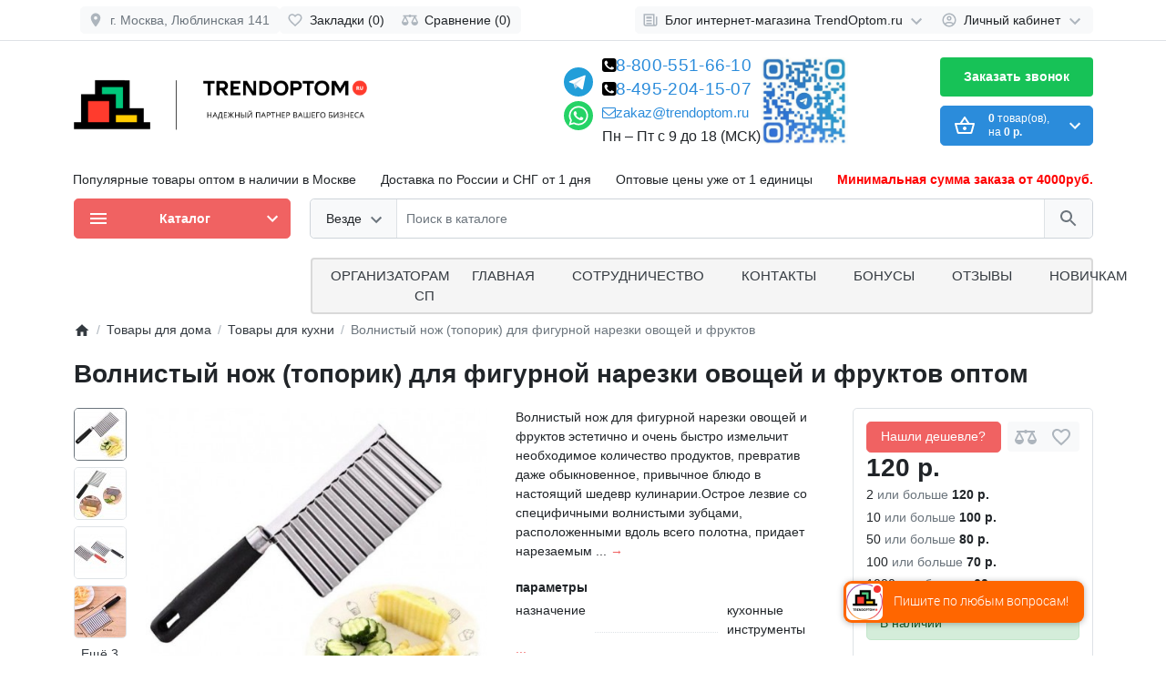

--- FILE ---
content_type: text/html; charset=utf-8
request_url: https://trendoptom.ru/volnistyj-nozh-dlya-figurnoj-narezki-ovoshchej-i-fruktov
body_size: 46978
content:
<!DOCTYPE html>
<html dir="ltr" lang="ru" >
<head>
<meta charset="UTF-8">
<meta name="viewport" content="width=device-width, initial-scale=1">
<meta http-equiv="X-UA-Compatible" content="IE=edge">
<meta name="theme-color" content="#ffffff">
<title>Купить Волнистый нож (топорик) для фигурной нарезки овощей и фруктов  оптом, цена оптом от 60 рублей | ТрендОптом</title>
<base href="https://trendoptom.ru/">
<meta name="description" content="Заказать Волнистый нож (топорик) для фигурной нарезки овощей и фруктов оптом со склада в Москве по низкой цене от 60 рублей. Гарантия качества, Доставка по России и СНГ от 1 дня. Купить Волнистый нож (топорик) для фигурной нарезки овощей и фруктов в магаз">
<meta name="keywords" content="Волнистый нож для фигурной нарезки овощей и фруктов">
<meta property="og:title" content="Купить Волнистый нож (топорик) для фигурной нарезки овощей и фруктов  оптом, цена оптом от 60 рублей | ТрендОптом" />
<meta property="og:type" content="website" />
<meta property="og:url" content="https://trendoptom.ru/volnistyj-nozh-dlya-figurnoj-narezki-ovoshchej-i-fruktov" />
<meta property="og:image" content="https://trendoptom.ru/image/cache/catalog/novinki/hoztovary/tovary-dlya-kuhni/nozi/volnistyj-nozh-dlya-figurnoj-narezki-ovoshchej-i-fruktov-458x458.jpg" />
<script>
  var debounce = (callback, interval) => {
    var timeout;
    return function(...arguments) {
      clearTimeout(timeout);
      timeout = setTimeout(callback, interval, ...arguments);
    };
  }
    var toasts_timeout = 2000;
    
  var x_http_accept = 'text/html,application/xhtml+xml,application/xml;q=0.9,image/webp,image/apng,*/*;q=0.8,application/signed-exchange;v=b3;q=0.9';
</script>

<link href="catalog/view/theme/ft_frame/bootstrap/css/bootstrap.min.css" rel="preload" as="style">
<link href="catalog/view/theme/ft_frame/stylesheet/stylesheet4.css?v3.1.1" rel="preload" as="style">
<link href="catalog/view/theme/ft_frame/bootstrap/css/bootstrap.min.css" rel="stylesheet">
<link href="catalog/view/theme/ft_frame/stylesheet/stylesheet4.css?v3.1.1" rel="stylesheet">
<link href="catalog/view/javascript/font-awesome/css/font-awesome.min.css" rel="preload" as="style">
<link href="catalog/view/javascript/font-awesome/css/font-awesome.min.css" rel="stylesheet" type="text/css">
<link href="catalog/view/theme/ft_frame/javascript/owl-carousel/owl.carousel.min.css" rel="preload" as="style">
<link href="catalog/view/theme/ft_frame/javascript/owl-carousel/owl.carousel.min.css" type="text/css" rel="stylesheet" media="screen">
<link href="catalog/view/theme/default/stylesheet/mmlivesearch.css" rel="preload" as="style">
<link href="catalog/view/theme/default/stylesheet/mmlivesearch.css" type="text/css" rel="stylesheet" media="screen">
<link href="catalog/view/theme/ft_frame/stylesheet/custom.css" rel="preload" as="style">
<link href="catalog/view/theme/ft_frame/stylesheet/custom.css?v1" rel="stylesheet">
<link href="catalog/view/theme/ft_frame/javascript/jquery-3.5.1.min.js" rel="preload" as="script">
<link href="catalog/view/theme/ft_frame/bootstrap/js/popper.min.js" rel="preload" as="script">
<link href="catalog/view/theme/ft_frame/bootstrap/js/bootstrap.min.js" rel="preload" as="script">
<script src="catalog/view/theme/ft_frame/javascript/jquery-3.5.1.min.js"></script>
<script src="catalog/view/theme/ft_frame/bootstrap/js/popper.min.js"></script>
<script src="catalog/view/theme/ft_frame/bootstrap/js/bootstrap.min.js"></script>
<link href="catalog/view/theme/ft_frame/javascript/owl-carousel/owl.carousel.min.js" rel="preload" as="script">
<script src="catalog/view/theme/ft_frame/javascript/owl-carousel/owl.carousel.min.js"></script>
<link href="catalog/view/javascript/jquery/jquery.cookie.js" rel="preload" as="script">
<script src="catalog/view/javascript/jquery/jquery.cookie.js"></script>
<script type="text/javascript" src="/catalog/view/theme/ft_frame/javascript/jquery.magnific-popup.min.js"></script>
<link rel="stylesheet" type="text/css" href="/catalog/view/theme/ft_frame/stylesheet/magnific-popup.css">
<link href="catalog/view/theme/ft_frame/javascript/common.js?v3.1" rel="preload" as="script">
<link href="https://trendoptom.ru/volnistyj-nozh-dlya-figurnoj-narezki-ovoshchej-i-fruktov" rel="canonical">
<link href="https://trendoptom.ru/image/catalog/test/icon.png" rel="icon">

<style type="text/css">
	.mmlivesearch__result span.search_sel .w,
	.mmlivesearch__result span.search_sel.toproduct, 
	.mmlivesearch__result span.search_sel.tosearch{color: #000;}
	#phone .contact-header .dropdown-toggle{
		display: flex;
	    flex-flow: column;
	    justify-content: space-between;
	    height: 96px;
	}
	.fixated2 .last_resort{
    width: 100%;
    height: 60px;
    background: #fff;
    z-index: 998;
    display: block;
    position: fixed;
    top: 0px;
    box-shadow: 0 2px 10px 0 rgba(0, 0, 0, .12);
}
.fixated2 .last_resort .container{
	display: flex;
	flex-flow: wrap;
	justify-content: space-between;
	padding-top: 8px;
	padding-left:0px;
}
.fixated2 #ft_cart{order:33;}
.fixated2{padding-top: 64px;}
	.fixated2 .ft_menu_parent,
	.fixated2 .search,
	.fixated2 #ft_cart{transition: 1s all;}
	.back-button svg{margin-top: -3px;}
	.list_of_otgr a{    
		width: 194px;
	    height: 194px;
	    display: block;
	}

	.list_of_otgr .item{
		display: flex;
    	flex-flow: wrap;
    	gap: 12px;
    	padding: 1px;
	}
	.new_block h3{display: flex;
    justify-content: space-between;
	}
	.navi{
		display: flex;
		gap:10px;
	}
	.navi button{
		 padding: 10px 20px;
	    background-color: #2b8cdb;
	    color: white;
	    border: none;
	    border-radius: 5px;
	    cursor: pointer;
	    font-size: 29px;
	    outline: none;
	}
	.navi button span{
	    margin-top: -8px;
    height: 22px;
    display: flex;
    align-items: center;
    justify-content: center;
	}
	.list_revs .single .kek2{
		margin-bottom: 20px;
		display: block;
		border-bottom: 1px solid #ccc;
		padding-bottom: 20px;
	}
	.list_revs .single .kek2:last-child{
		border:none;
		padding-bottom: 0px;
	}
	.new_block > *{
		height: fit-content;
		background: #fff;
		border-radius: 8px;
-webkit-box-shadow: -1px 0px 0px 0px rgba(230, 230, 230, 0.86) inset;
-moz-box-shadow: -1px 0px 0px 0px rgba(230, 230, 230, 0.86) inset;
box-shadow: -1px 0px 0px 0px rgba(230, 230, 230, 0.86) inset;
		border:1px solid #e6e6e6;
}
	.list_revs  .owl-item img{
		max-height: 273.5px;
		width: auto;
	}
@media screen and (max-width: 1400px){
	.list_of_otgr a{    
		width: calc(33.33% - 10px);
		height: auto;
	}
}
@media screen and (max-width: 991px){
	.new_block{flex-flow: column;}
	.new_block > *{width: 100%;}
	.fixated2{padding-top:165px;}
	.fixated2 .last_resort .container{padding-left:0.75rem}
	.fixated2 .last_resort{height: 105px;}
	.fixated2 .mobile_cats,
	.fixated2 #ft_cart{margin:0px;max-width: calc(50% - 5px);min-width: calc(50% - 5px);}
	.fixated2 .mobile_cats{margin-right: 5px;}
	.fixated2 .search{margin-top: 5px;padding: 0px;order:552;}
	.fixated2 .mobile_cats{        align-content: center;
        justify-content: space-between;
        background: #f06262;
        color: #fff;
        font-size: 18px;
        font-weight: bold;
        border-radius: 5px;
		align-items: center;
		display: flex;
	}
	.fixated2 .mobile_cats svg{fill:#fff!important}
}
	.worktime{font-size: 16px;}
	@media screen and (max-width: 1400px){.top_text{font-size: 12px;}}
	@media screen and (max-width: 1200px){.top_text{font-size: 10px;}}
	@media screen and (max-width: 992px){.top_text{font-size: 14px;}.fixated2{padding-top: 164px;}}
</style>
<script src="https://smartcaptcha.yandexcloud.net/captcha.js" async defer></script>


</head>
<body class="loading ">


<header>
	<div class="last_resort">
		<div class="container"></div>
	</div>
	<nav id="top" class="border-bottom py-2 bg-white">
		<div class="container">
			<div class="row no-gutters">
				<div class="back-button btn btn-light p-1 px-sm-2 ml-2">	
					<span class="col-auto mx-2 mx-lg-0">
					<?xml version="1.0" encoding="utf-8"?>
					<svg width="18px" height="18px" viewBox="0 0 24 24" fill="none" xmlns="http://www.w3.org/2000/svg">
					<path fill-rule="evenodd" clip-rule="evenodd" d="M11.7071 4.29289C12.0976 4.68342 12.0976 5.31658 11.7071 5.70711L6.41421 11H20C20.5523 11 21 11.4477 21 12C21 12.5523 20.5523 13 20 13H6.41421L11.7071 18.2929C12.0976 18.6834 12.0976 19.3166 11.7071 19.7071C11.3166 20.0976 10.6834 20.0976 10.2929 19.7071L3.29289 12.7071C3.10536 12.5196 3 12.2652 3 12C3 11.7348 3.10536 11.4804 3.29289 11.2929L10.2929 4.29289C10.6834 3.90237 11.3166 3.90237 11.7071 4.29289Z" fill="#adb5bd"/>
					</svg>
					</span>
				</div>
								<div id="topAddress" class="col-auto align-self-center">
      <a class="btn btn-light p-1 px-sm-2 ml-2" href="#" data-toggle="modal" data-target="#ft_fmap">
        <span class="row no-gutters align-items-start">
          <span class="col-auto mx-2 mx-lg-0">
            <svg class="d-block ft-icon-18 text-gray-500 darker-on-hover" viewBox="0 0 24 24" xmlns="http://www.w3.org/2000/svg"><path d="M12 2C8.13 2 5 5.13 5 9c0 5.25 7 13 7 13s7-7.75 7-13c0-3.87-3.13-7-7-7zm0 9.5c-1.38 0-2.5-1.12-2.5-2.5s1.12-2.5 2.5-2.5 2.5 1.12 2.5 2.5-1.12 2.5-2.5 2.5z"></path></svg>
          </span>
          <span class="col-auto d-none d-md-block ml-2 mr-1 text-secondary">г. Москва, Люблинская 141</span>
        </span>
      </a></div>
				<div class="col">
          					<div class="btn-group">
            						<a class="btn btn-light p-1 px-sm-2" href="https://trendoptom.ru/wishlist">
							<span class="row no-gutters align-items-start">
								<span class="col-auto mx-2 mx-lg-0">
									<svg class="d-block ft-icon-18 text-gray-500 darker-on-hover" viewBox="0 0 24 24" xmlns="http://www.w3.org/2000/svg" >
										<path d="M16.5 3c-1.74 0-3.41.81-4.5 2.09C10.91 3.81 9.24 3 7.5 3 4.42 3 2 5.42 2 8.5c0 3.78 3.4 6.86 8.55 11.54L12 21.35l1.45-1.32C18.6 15.36 22 12.28 22 8.5 22 5.42 19.58 3 16.5 3zm-4.4 15.55l-.1.1-.1-.1C7.14 14.24 4 11.39 4 8.5 4 6.5 5.5 5 7.5 5c1.54 0 3.04.99 3.57 2.36h1.87C13.46 5.99 14.96 5 16.5 5c2 0 3.5 1.5 3.5 3.5 0 2.89-3.14 5.74-7.9 10.05z"/>
									</svg>
								</span>
								<span class="col-auto d-none d-md-block ml-2 mr-1" id="wishlist-total">
									Закладки (0)
								</span>
							</span>
						</a>
                        						<a class="btn btn-light p-1 px-sm-2" href="https://trendoptom.ru/compare-products">
							<span class="row no-gutters align-items-start">
								<span class="col-auto mx-2 mx-lg-0">
									<svg class="d-block ft-icon-18 text-gray-500 darker-on-hover" viewBox="0 0 24 24" xmlns="http://www.w3.org/2000/svg" >
										<path d="M 12 4 A 2 2 0 0 0 10.269531 5 L 5 5 L 2 5 L 2 7 L 4 7 L 0 15 C 0 17.761 2.239 20 5 20 C 7.761 20 10 17.761 10 15 L 6 7 L 10.271484 7 A 2 2 0 0 0 12 8 A 2 2 0 0 0 13.730469 7 L 18 7 L 14 15 C 14 17.761 16.239 20 19 20 C 21.761 20 24 17.761 24 15 L 20 7 L 22 7 L 22 5 L 13.728516 5 A 2 2 0 0 0 12 4 z M 5 9.0214844 L 7.9882812 15 L 2.0117188 15 L 5 9.0214844 z M 19 9.0214844 L 21.988281 15 L 16.011719 15 L 19 9.0214844 z"/>
									</svg>
								</span>
								<span class="col-auto d-none d-md-block ml-2 mr-1" id="compare-total">
									Сравнение (0)
								</span>
							</span>
						</a>
            					</div>
          				</div>

				<div class="col-auto">
					<div class="btn-group">
						<div class="btn-group">
	<a class="btn btn-light dropdown-toggle p-1 px-sm-2" href="#" title="Блог интернет-магазина TrendOptom.ru" data-toggle="dropdown">
		<span class="row no-gutters align-items-start">
			<span class="col-auto mx-2 mx-lg-0">
				<svg class="d-block ft-icon-18 text-gray-500 darker-on-hover" viewBox="0 0 24 24" xmlns="http://www.w3.org/2000/svg" >
					<path d="M 2 3 L 2 18 C 2 19.64497 3.3550302 21 5 21 L 19 21 C 20.64497 21 22 19.64497 22 18 L 22 7 L 20 7 L 20 18 C 20 18.56503 19.56503 19 19 19 C 18.43497 19 18 18.56503 18 18 L 18 3 L 2 3 z M 4 5 L 16 5 L 16 18 C 16 18.388348 16.278986 18.657986 16.416016 19 L 5 19 C 4.4349698 19 4 18.56503 4 18 L 4 5 z M 6 7 L 6 10 L 14 10 L 14 7 L 6 7 z M 6 12 L 6 14 L 14 14 L 14 12 L 6 12 z M 6 16 L 6 18 L 14 18 L 14 16 L 6 16 z"/>
				</svg>
			</span>
			<span class="col-auto d-none d-lg-block ml-2 mr-1">
				Блог интернет-магазина TrendOptom.ru
			</span>
			<span class="col-auto d-none d-lg-block">
				<svg class="d-block ft-icon-24 text-gray-500 darker-on-hover" viewBox="0 0 24 24" xmlns="http://www.w3.org/2000/svg" >
					<path transform="translate(0 2)" d="M7.41 7.84L12 12.42l4.59-4.58L18 9.25l-6 6-6-6z"/>
				</svg>
			</span>
		</span>
	</a>
	<div class="dropdown-menu dropdown-menu-right">
				<a class="dropdown-item" href="https://trendoptom.ru/novosti">Новости (0)</a>
						<a class="dropdown-item" href="https://trendoptom.ru/index.php?route=blog/category&amp;blog_category_id=70">Обзоры (0)</a>
						<a class="dropdown-item" href="https://trendoptom.ru/trendy-i-podborki">Тренды и подборки (3)</a>
						<div class="dropdown-divider"></div>
		<a class="dropdown-item see-all" href="https://trendoptom.ru/index.php?route=blog/latest">Смотреть Весь Блог интернет-магазина TrendOptom.ru</a>
	</div>
</div>

						

            						<div class="btn-group">
							<a class="btn btn-light dropdown-toggle p-1 px-sm-2" href="#" title="Личный кабинет" data-toggle="dropdown">
								<span class="row no-gutters align-items-start">
									<span class="col-auto mx-2 mx-lg-0">
										<svg class="d-block ft-icon-18 text-gray-500 darker-on-hover" viewBox="0 0 24 24" xmlns="http://www.w3.org/2000/svg" >
											<path d="M12 2C6.48 2 2 6.48 2 12s4.48 10 10 10 10-4.48 10-10S17.52 2 12 2zM7.07 18.28c.43-.9 3.05-1.78 4.93-1.78s4.51.88 4.93 1.78C15.57 19.36 13.86 20 12 20s-3.57-.64-4.93-1.72zm11.29-1.45c-1.43-1.74-4.9-2.33-6.36-2.33s-4.93.59-6.36 2.33C4.62 15.49 4 13.82 4 12c0-4.41 3.59-8 8-8s8 3.59 8 8c0 1.82-.62 3.49-1.64 4.83zM12 6c-1.94 0-3.5 1.56-3.5 3.5S10.06 13 12 13s3.5-1.56 3.5-3.5S13.94 6 12 6zm0 5c-.83 0-1.5-.67-1.5-1.5S11.17 8 12 8s1.5.67 1.5 1.5S12.83 11 12 11z"/>
										</svg>
									</span>
									<span class="col-auto d-none d-lg-block ml-2 mr-1">
										Личный кабинет
									</span>
									<span class="col-auto d-none d-lg-block">
										<svg class="d-block ft-icon-24 text-gray-500 darker-on-hover" viewBox="0 0 24 24" xmlns="http://www.w3.org/2000/svg" >
											<path transform="translate(0 2)" d="M7.41 7.84L12 12.42l4.59-4.58L18 9.25l-6 6-6-6z"/>
										</svg>
									</span>
								</span>
							</a>
							<div class="dropdown-menu dropdown-menu-right text-right">
																<a class="dropdown-item" href="https://trendoptom.ru/simpleregister">Регистрация</a>
								<a class="dropdown-item" href="https://trendoptom.ru/login">Авторизация</a>
															</div>
						</div>
            					</div>
				</div>
			</div>
		</div>
	</nav>
	<div class="container">
		<div class="row align-items-center epic-top">
			<div class="col-12 col-lg-3 col-aside order-lg-1 with_logo">
        <div class="row align-items-center no-gutters">

                    <!-- <div class="col-auto d-lg-none">
            <button class="btn btn-link p-2 rounded-lg shadow-none" data-toggle="modal" data-target="#ftModalMenu">
              <svg class="d-block text-dark" width="28px" height="28px" fill="currentColor" viewBox="0 0 24 24"  xmlns="http://www.w3.org/2000/svg">
      					<path d="M3 18h18v-2H3v2zm0-5h18v-2H3v2zm0-7v2h18V6H3z"/>
      				</svg>
            </button>
          </div> -->
                    <div class="col">
            <div id="logo" class="text-center text-lg-left">
    					            <a href="https://trendoptom.ru">
        <img src="/image/catalog/work/cutLogo.png" srcset="/image/catalog/work/cutLogo.png 1x, https://trendoptom.ru/image/cache/catalog/work/cutLogo-1890x758.png 2x, https://trendoptom.ru/image/cache/catalog/work/cutLogo-2835x1137.png 3x, https://trendoptom.ru/image/cache/catalog/work/cutLogo-3780x1516.png 4x" title="Trendoptom.ru" alt="Trendoptom.ru" class="img-fluid" />
      </a>
          				</div>
          </div>

                    <div class="col-auto d-lg-none hide_me">
            <button class="btn btn-link p-2 rounded-lg shadow-none position-relative" data-toggle="modal" data-target="#ft_popup_cart">
              <svg class="d-block text-dark" width="28px" height="28px"  fill="currentColor" viewBox="0 0 24 24"  xmlns="http://www.w3.org/2000/svg">
      					<path d="M22 9h-4.79l-4.38-6.56c-.19-.28-.51-.42-.83-.42s-.64.14-.83.43L6.79 9H2c-.55 0-1 .45-1 1 0 .09.01.18.04.27l2.54 9.27c.23.84 1 1.46 1.92 1.46h13c.92 0 1.69-.62 1.93-1.46l2.54-9.27L23 10c0-.55-.45-1-1-1zM12 4.8L14.8 9H9.2L12 4.8zM18.5 19l-12.99.01L3.31 11H20.7l-2.2 8zM12 13c-1.1 0-2 .9-2 2s.9 2 2 2 2-.9 2-2-.9-2-2-2z"/>
      				</svg>
              <span id="ft_m_cart_total"  class="position-absolute t-0 r-0 mr-0 mt-1 badge rounded-pill text-gray-400"></span>
            </button>
            <script>$(function() { $('#ft_m_cart_total').html($('#ft_cart > button #ft_cart_total .products > b').text()) })</script>
          </div>
          
        </div>
			</div>
			<div class="col-12 col-lg-auto order-lg-2 ft_contacts">

<div id="h-contacts" class="text-center text-lg-left">
  <div class=" d-none d-lg-block ">
 <!--  	<div class="row no-gutters justify-content-center align-items-center mb-1">
  		<div class="col-auto">
  			  				<svg class="d-block ft-icon-24 m-0 text-gray-500 darker-on-hover" viewBox="0 0 24 24" xmlns="http://www.w3.org/2000/svg">
  					<path d="M6.62 10.79c1.44 2.83 3.76 5.14 6.59 6.59l2.2-2.2c.27-.27.67-.36 1.02-.24 1.12.37 2.33.57 3.57.57.55 0 1 .45 1 1V20c0 .55-.45 1-1 1-9.39 0-17-7.61-17-17 0-.55.45-1 1-1h3.5c.55 0 1 .45 1 1 0 1.25.2 2.45.57 3.57.11.35.03.74-.25 1.02l-2.2 2.2z"/>
  				</svg>
  			  		</div>
  		<div class="col-auto">
  			<div class="h5 m-0 phone-number mx-2">
  				<a href="" class="text-decoration-none text-dark dark-on-hover">8-495-204-15-07</a>
  			</div>
  		</div>
  		  		<div class="col-auto">
  			<a href="#ft_header_contacts" data-toggle="modal" data-whatever="contacts">
  				<svg class="d-block  ft-icon-24 m-0 text-gray-500 darker-on-hover" viewBox="0 0 24 24" xmlns="http://www.w3.org/2000/svg">
  					<path d="M7.41 8.59L12 13.17l4.59-4.58L18 10l-6 6-6-6 1.41-1.41z"/>
  				</svg>
  			</a>
  		</div>
  		  	</div> -->
  	  	  	<small class="d-block ml-lg-1">
  		<a class="text-secondary border-bottom border-bottom-dashed-style text-decoration-none" href="#ft_header_contacts" data-toggle="modal" data-whatever="callback"></a>
  	</small>
  	  </div>
		<div class="modal fade" id="ft_header_contacts" tabindex="-1" role="dialog">
		<div class="modal-dialog modal-dialog-centered modal-sm" role="document">
			<div class="modal-content text-left">
				<div class="modal-header no-gutters">
					<div class="col-auto">
						<svg class="d-block ft-icon-24 my-0 mr-3 text-gray-500" viewBox="0 0 24 24" xmlns="http://www.w3.org/2000/svg">
							<path d="M21,12.22C21,6.73,16.74,3,12,3c-4.69,0-9,3.65-9,9.28C2.4,12.62,2,13.26,2,14v2c0,1.1,0.9,2,2,2h1v-6.1 c0-3.87,3.13-7,7-7s7,3.13,7,7V19h-8v2h8c1.1,0,2-0.9,2-2v-1.22c0.59-0.31,1-0.92,1-1.64v-2.3C22,13.14,21.59,12.53,21,12.22z"/><circle cx="9" cy="13" r="1"/><circle cx="15" cy="13" r="1"/><path d="M18,11.03C17.52,8.18,15.04,6,12.05,6c-3.03,0-6.29,2.51-6.03,6.45c2.47-1.01,4.33-3.21,4.86-5.89 C12.19,9.19,14.88,11,18,11.03z"/>
						</svg>
					</div>
					<div class="col">
						<div class="h5 modal-title">
							<a class="text-dark" href="https://trendoptom.ru/contact">Контакты</a>
						</div>
					</div>
					<div class="col-auto">
						<a href="#" class="d-block ml-2" data-dismiss="modal">
							<svg class="d-block ft-icon-24 m-0 text-gray-500 darker-on-hover" viewBox="0 0 24 24" xmlns="http://www.w3.org/2000/svg">
								<path d="M19 6.41L17.59 5 12 10.59 6.41 5 5 6.41 10.59 12 5 17.59 6.41 19 12 13.41 17.59 19 19 17.59 13.41 12z"></path>
							</svg>
						</a>
					</div>
				</div>
				<div class="modal-body">
					<ul class="nav nav-pills nav-pills-light mb-3">
												<li class="nav-item"><a class="nav-link text-dark px-2 py-1 mr-2 active" href="#tab-contacts" data-toggle="tab">Контакты</a></li>
																		<li class="nav-item"><a class="nav-link text-dark px-2 py-1 mr-2" href="#tab-callback" data-toggle="tab">Перезвоните мне</a></li>
											</ul>
					<div class="tab-content">
												<div class="tab-pane active" id="tab-contacts">
														<div>
								<hr class="my-2">
																																<div class="row no-gutters align-items-center">
																		<div class="col">
										<div class="h6 m-0 ">  8-495-204-15-07</div>
									</div>
																		<div class="col-auto">
																														<a href="tel:84952041507" class="btn btn-sm btn-success">
											<svg class="d-block ft-icon-18 m-0" viewBox="0 0 24 24" xmlns="http://www.w3.org/2000/svg">
												<path d="M6.62 10.79c1.44 2.83 3.76 5.14 6.59 6.59l2.2-2.2c.27-.27.67-.36 1.02-.24 1.12.37 2.33.57 3.57.57.55 0 1 .45 1 1V20c0 .55-.45 1-1 1-9.39 0-17-7.61-17-17 0-.55.45-1 1-1h3.5c.55 0 1 .45 1 1 0 1.25.2 2.45.57 3.57.11.35.03.74-.25 1.02l-2.2 2.2z"/>
											</svg>
										</a>
																			</div>
																	</div>
																<hr class="my-2">
																								<div class="row no-gutters align-items-center">
																		<div class="col">
										<div class="h6 m-0 ">8-800-551-66-10</div>
									</div>
																		<div class="col-auto">
																														<a href="tel:88005516610" class="btn btn-sm btn-success">
											<svg class="d-block ft-icon-18 m-0" viewBox="0 0 24 24" xmlns="http://www.w3.org/2000/svg">
												<path d="M6.62 10.79c1.44 2.83 3.76 5.14 6.59 6.59l2.2-2.2c.27-.27.67-.36 1.02-.24 1.12.37 2.33.57 3.57.57.55 0 1 .45 1 1V20c0 .55-.45 1-1 1-9.39 0-17-7.61-17-17 0-.55.45-1 1-1h3.5c.55 0 1 .45 1 1 0 1.25.2 2.45.57 3.57.11.35.03.74-.25 1.02l-2.2 2.2z"/>
											</svg>
										</a>
																			</div>
																	</div>
																<hr class="my-2">
															</div>
																				</div>
																		<div class="tab-pane" id="tab-callback">
							<div>
								<form id="ft-callback-form">
									<div class="form-row">
										<div class="col-12 mb-2">
											<div class="position-relative">
												<span class="d-flex h-100 align-items-center position-absolute t-0 l-0 mx-3">
													<svg class="d-block ft-icon-24 text-gray-500 mx-n1" viewBox="0 0 24 24" xmlns="http://www.w3.org/2000/svg">
														<path d="M12 12c2.21 0 4-1.79 4-4s-1.79-4-4-4-4 1.79-4 4 1.79 4 4 4zm0 2c-2.67 0-8 1.34-8 4v2h16v-2c0-2.66-5.33-4-8-4z"/>
													</svg>
												</span>
												<input type="text" name="c_name" class="form-control pl-5" placeholder="Ваше имя *" value="">
											</div>
										</div>
										<div class="col-12 mb-2">
											<div class="position-relative">
												<span class="d-flex h-100 align-items-center position-absolute t-0 l-0 mx-3">
													<svg class="d-block ft-icon-24 text-gray-500 mx-n1" height="24" viewBox="0 0 24 24" xmlns="http://www.w3.org/2000/svg">
														<path d="M6.62 10.79c1.44 2.83 3.76 5.14 6.59 6.59l2.2-2.2c.27-.27.67-.36 1.02-.24 1.12.37 2.33.57 3.57.57.55 0 1 .45 1 1V20c0 .55-.45 1-1 1-9.39 0-17-7.61-17-17 0-.55.45-1 1-1h3.5c.55 0 1 .45 1 1 0 1.25.2 2.45.57 3.57.11.35.03.74-.25 1.02l-2.2 2.2z"/>
													</svg>
												</span>
												<input type="tel" name="c_phone" data-mask="+7(999) 999-99-99" class="form-control pl-5" placeholder="Ваш телефон *" value="">
											</div>
										</div>
										<div class="col-12 mb-2">
											<div class="position-relative glsi">
												<input type="checkbox" name="agree"  class="" checked="checked" required="">
												<label for="agree">Отправляя форму, согласен на обработку <a href="/policy">персональных данных</a></label>
												
											</div>
										</div>
						
										
										<div id="captcha-container2"
     class="smart-captcha"
     data-sitekey="ysc1_jZ69eqqL8Z73p06FqrjlLAotVWVzcATA8FzvPQyd63e4a5da"
     data-callback="onCaptchaSuccess2"
      data-robustness="medium"
      data-size="compact"
      style="transform: scale(0.8);">
</div>
<input type="hidden" name="smart-token2" value="">
					
					
				
										<div class="col-12">
											<div class="comment-show">
												<a href="#ft_header_contacts-comment" class="text-decoration-none text-secondary" data-toggle="collapse" onclick="$('#ft_header_contacts .comment-show').slideToggle(350)">Комментарий...</a>
											</div>
											<div class="collapse position-relative" id="ft_header_contacts-comment">
												<a class="d-block position-absolute t-0 r-0 p-2" data-toggle="collapse" href="#ft_header_contacts-comment" onclick="$('#ft_header_contacts .comment-show').slideToggle(350)">
													<svg class="d-block ft-icon-18 text-gray-500 darker-on-hover" viewBox="0 0 24 24" xmlns="http://www.w3.org/2000/svg">
														<path d="M12 7c2.76 0 5 2.24 5 5 0 .65-.13 1.26-.36 1.83l2.92 2.92c1.51-1.26 2.7-2.89 3.43-4.75-1.73-4.39-6-7.5-11-7.5-1.4 0-2.74.25-3.98.7l2.16 2.16C10.74 7.13 11.35 7 12 7zM2 4.27l2.28 2.28.46.46C3.08 8.3 1.78 10.02 1 12c1.73 4.39 6 7.5 11 7.5 1.55 0 3.03-.3 4.38-.84l.42.42L19.73 22 21 20.73 3.27 3 2 4.27zM7.53 9.8l1.55 1.55c-.05.21-.08.43-.08.65 0 1.66 1.34 3 3 3 .22 0 .44-.03.65-.08l1.55 1.55c-.67.33-1.41.53-2.2.53-2.76 0-5-2.24-5-5 0-.79.2-1.53.53-2.2zm4.31-.78l3.15 3.15.02-.16c0-1.66-1.34-3-3-3l-.17.01z"/>
													</svg>
												</a>
												<textarea name="c_comment" class="form-control pr-5" rows="3" placeholder="Напишите комментарий"></textarea>
											</div>
										</div>
									</div>
								</form>
							</div>
							<div class="my-3">
								Оператор перезвонит в рабочее время в течение 2 часов
							</div>
							<div class="text-right">
								<button type="button" class="btn btn-primary" id="ft-callback-send" onclick="ft_callback()">
									<span class="row no-gutters alig-items-center">
										<span class="col-auto">
											<span class="loading-icon mr-3">
												<span class="spinner-border ft-icon-18 d-block text-white"></span>
											</span>
										</span>
										<span class="col">
											Отправить заявку
										</span>
									</span>

								</button>
							</div>
							<script>
								function onCaptchaSuccess2(token) {
								    $('input[name="smart-token2"]').val(token);
								}
								function ft_callback() {

									// 1. Получаем токен из скрытого поля
    var smartToken = $('#ft-callback-form input[name="smart-token"]').val();

    // 2. Если токен пустой — выдаем ошибку и останавливаем отправку
    if (!smartToken) {
        $('#ft-callback-form #captcha-container2').addClass('border border-danger');
        if ($('#ft-callback-form .captcha-error').length == 0) {
            $('#ft-callback-form #captcha-container2').after('<small class="d-block text-danger captcha-error">Пожалуйста, подтвердите, что вы не робот</small>');
        }
        return; // Останавливаем выполнение функции
    }

									$('#ft-callback-form input').removeClass('border-danger');
									$('#ft-callback-form .text-danger').remove();

									$.ajax({
										url: 'index.php?route=extension/module/frametheme/ft_contacts/callback',
										type: 'post',
										data: $('#ft-callback-form').serialize(),
										dataType: 'json',
										beforeSend: function() {

											$('#ft-callback-send').addClass('loading').attr('disabled','diasbled');

										},
										complete: function() {

											$('#ft-callback-send').removeClass('loading').removeAttr('disabled');

										},
										success: function(json) {

											if (!json['error']) {

												$('#ft-callback-form').parent().html('<div class="h6 mt-4">' + json['success'] + '</div>');
												$('#ft-callback-send').remove();

											} else {

												if (json['error']['name']) {
													$('#ft-callback-form input[name=\'c_name\']').addClass('border-danger');
													$('#ft-callback-form input[name=\'c_name\']').parent().after('<small class="d-block text-danger">' + json['error']['name'] + '</small>');
												}

												if (json['error']['phone']) {
													$('#ft-callback-form input[name=\'c_phone\']').addClass('border-danger');
													$('#ft-callback-form input[name=\'c_phone\']').parent().after('<small class="d-block text-danger">' + json['error']['phone'] + '</small>');
												}
												
												if (json['error']['captcha']) {
													$('#ft-callback-form #captcha-container2').addClass('border border-danger');
													$('#ft-callback-form #captcha-container2').after('<small class="d-block text-danger">' + json['error']['captcha'] + '</small>');
												}

											}

										},
										error: function(xhr, ajaxOptions, thrownError) {
											console.log(thrownError + "\r\n" + xhr.statusText + "\r\n" + xhr.responseText);
										}
									});
								}


							function ft_contacts_run_scripts() {
								$('#ft_header_contacts-comment').on('shown.bs.collapse', function () {
									$(this).find('textarea').focus();
								});

								$('#ft_header_contacts').on('hidden.bs.modal', function (e) {
									$('#ft-callback-form input').removeClass('border-danger');
									$('#ft-callback-form .text-danger').remove();
								});


								$('#ft_header_contacts').on('show.bs.modal', function (e) {

									var button = $(e.relatedTarget);
									var whatever = button.data('whatever');

									if (whatever == 'callback') {
										$('#ft_header_contacts a[href=\'#tab-callback\']').trigger('click');
									} else if (whatever == 'contacts') {
										$('#ft_header_contacts a[href=\'#tab-contacts\']').trigger('click');
									}

								});


							}

							ft_contacts_run_scripts();

							if ($('input[data-mask]').length > 0) {
								if (typeof jQuery().mask != 'function') {
									$.getScript("catalog/view/theme/ft_frame/javascript/plugins/masked-input/jquery.maskedinput.min.js", function( data, textStatus, jqxhr ) {
										$('input[data-mask]').each(function() {
											$(this).mask($(this).attr('data-mask'));
										});
									});
								} else {
									$('input[data-mask]').each(function() {
										$(this).mask($(this).attr('data-mask'));
									});
								}
							}

							</script>
						</div>
											</div>
				</div>
			</div>
		</div>
	</div>

    <button type="button" id="m-header-contacts-button" class="btn btn-light shadow rounded-circle p-2 p-md-2 d-none d-lg-none mt-3" data-target="#ft_header_contacts" data-toggle="modal" data-whatever="contacts">
    <svg class="d-block ft-icon m-0 text-gray-600 darker-on-hover m-0" width="28" height="28" viewBox="0 0 24 24" xmlns="http://www.w3.org/2000/svg">
      <path d="M6.62 10.79c1.44 2.83 3.76 5.14 6.59 6.59l2.2-2.2c.27-.27.67-.36 1.02-.24 1.12.37 2.33.57 3.57.57.55 0 1 .45 1 1V20c0 .55-.45 1-1 1-9.39 0-17-7.61-17-17 0-.55.45-1 1-1h3.5c.55 0 1 .45 1 1 0 1.25.2 2.45.57 3.57.11.35.03.74-.25 1.02l-2.2 2.2z"/>
    </svg>
  </button>
  <script>
    window.onload = () => {
      var m_header_contacts_button = document.querySelector('#m-header-contacts-button'),
          footer_fixed_buttons = document.querySelector('#footer-fixed-buttons');

      if (m_header_contacts_button != null && footer_fixed_buttons != null) {

        footer_fixed_buttons.append(m_header_contacts_button);
        m_header_contacts_button.classList.remove('d-none');

      }
    }
  </script>
  
  </div>

</div>
			<div class="col-xs-12 col-sm-12 col-md-6 col-lg-3 col-xl-3 order-lg-3 top_text before_search">
				<div>Популярные товары оптом в наличии в Москве</div>
				<div>Доставка по России и СНГ от 1 дня</div>
				<div>Оптовые цены уже от 1 единицы</div>
				<div class="red">Минимальная сумма заказа от 4000руб.</div>
				
			</div>
			<div class="col-xs-12 col-sm-12 col-md-6 col-lg-3 order-lg-3 top_text search_parent">
<div class="phone-box col-xs-12 col-sm-12 col-md-12 col-md-push-0 text-xs-center text-sm-center text-md-center">
	<div id="phone">
		<div class="head_soc_icons">
			<a href="https://t.me/trendoptom_msk" target="_blank" rel="nofollow"> <span style="display: none;">telegram</span>
				<svg id="Layer_11" style="enable-background:new 0 0 512 512;" version="1.1" viewBox="0 0 512 512" xml:space="preserve" xmlns="http://www.w3.org/2000/svg" xmlns:xlink="http://www.w3.org/1999/xlink">
					<style type="text/css">
					.st01 {
						fill: #229ED9;
					}
					
					.st1 {
						fill: #FFFFFF;
					}
					
					.st2 {
						fill: #D2E4F0;
					}
					
					.st3 {
						fill: #B5CFE4;
					}
					</style>
					<g>
						<linearGradient gradientUnits="userSpaceOnUse" id="SVGID_1_" x1="256" x2="256" y1="0" y2="510.1322">
							<stop offset="0" style="stop-color:#41BCE7"></stop>
							<stop offset="1" style="stop-color:#22A6DC"></stop>
						</linearGradient>
						<circle class="st01" cx="256" cy="256" r="256"></circle>
						<g>
							<path class="st1" d="M380.6,147.3l-45.7,230.5c0,0-6.4,16-24,8.3l-105.5-80.9L167,286.7l-64.6-21.7c0,0-9.9-3.5-10.9-11.2    c-1-7.7,11.2-11.8,11.2-11.8l256.8-100.7C359.5,141.2,380.6,131.9,380.6,147.3z"></path>
							<path class="st2" d="M197.2,375.2c0,0-3.1-0.3-6.9-12.4c-3.8-12.1-23.3-76.1-23.3-76.1l155.1-98.5c0,0,9-5.4,8.6,0    c0,0,1.6,1-3.2,5.4c-4.8,4.5-121.8,109.7-121.8,109.7"></path>
							<path class="st3" d="M245.8,336.2l-41.7,38.1c0,0-3.3,2.5-6.8,0.9l8-70.7"></path>
						</g>
					</g>
				</svg>
			</a>
			<a href="https://api.whatsapp.com/send?phone=79856818804" target="_blank" rel="nofollow"> <span style="display: none;">whatsapp</span>
				<svg id="Layer_1" style="enable-background:new 0 0 1000 1000;" version="1.1" viewBox="0 0 1000 1000" xml:space="preserve" xmlns="http://www.w3.org/2000/svg" xmlns:xlink="http://www.w3.org/1999/xlink">
					<style type="text/css">
					.st0 {
						fill: #25D366;
					}
					
					.st1 {
						fill-rule: evenodd;
						clip-rule: evenodd;
						fill: #FFFFFF;
					}
					</style>
					<title></title>
					<g>
						<path class="st0" d="M500,1000L500,1000C223.9,1000,0,776.1,0,500v0C0,223.9,223.9,0,500,0h0c276.1,0,500,223.9,500,500v0   C1000,776.1,776.1,1000,500,1000z"></path>
						<g>
							<g id="WA_Logo">
								<g>
									<path class="st1" d="M733.9,267.2c-62-62.1-144.6-96.3-232.5-96.4c-181.1,0-328.6,147.4-328.6,328.6      c0,57.9,15.1,114.5,43.9,164.3L170.1,834l174.2-45.7c48,26.2,102,40,157,40h0.1c0,0,0,0,0,0c181.1,0,328.5-147.4,328.6-328.6      C830.1,411.9,796,329.3,733.9,267.2z M501.5,772.8h-0.1c-49,0-97.1-13.2-139-38.1l-10-5.9L249,755.9l27.6-100.8l-6.5-10.3      c-27.3-43.5-41.8-93.7-41.8-145.4c0.1-150.6,122.6-273.1,273.3-273.1c73,0,141.5,28.5,193.1,80.1c51.6,51.6,80,120.3,79.9,193.2      C774.6,650.3,652,772.8,501.5,772.8z M651.3,568.2c-8.2-4.1-48.6-24-56.1-26.7c-7.5-2.7-13-4.1-18.5,4.1      c-5.5,8.2-21.2,26.7-26,32.2c-4.8,5.5-9.6,6.2-17.8,2.1c-8.2-4.1-34.7-12.8-66-40.8c-24.4-21.8-40.9-48.7-45.7-56.9      c-4.8-8.2-0.5-12.7,3.6-16.8c3.7-3.7,8.2-9.6,12.3-14.4c4.1-4.8,5.5-8.2,8.2-13.7c2.7-5.5,1.4-10.3-0.7-14.4      c-2.1-4.1-18.5-44.5-25.3-61c-6.7-16-13.4-13.8-18.5-14.1c-4.8-0.2-10.3-0.3-15.7-0.3c-5.5,0-14.4,2.1-21.9,10.3      c-7.5,8.2-28.7,28.1-28.7,68.5c0,40.4,29.4,79.5,33.5,84.9c4.1,5.5,57.9,88.4,140.3,124c19.6,8.5,34.9,13.5,46.8,17.3      c19.7,6.3,37.6,5.4,51.7,3.3c15.8-2.4,48.6-19.9,55.4-39c6.8-19.2,6.8-35.6,4.8-39C665,574.4,659.5,572.4,651.3,568.2z"></path>
								</g>
							</g>
						</g>
					</g>
				</svg>
			</a>
		</div>
		<div class="contact-header">
			<div class="dropdown-toggle" data-toggle="dropdown">
				
				<div class="additional-tel dth">
					<div class="icon-image"><i class="fa fa-phone-square"></i></div>
					<div class="tel-info dtch"> <a href="tel:8-800-551-66-10">8-800-551-66-10</a> </div>
				</div>
				<div class="additional-tel dth">
					<div class="icon-image"><i class="fa fa-phone-square"></i></div>
					<div class="tel-info dtch"> <a href="tel:8-495-204-15-07">8-495-204-15-07</a> </div>
				</div>
				<a target="_blank" class="mail_header" href="mailto:zakaz@trendoptom.ru">
					<div class="icon-image"><i class="fa fa-envelope-o"></i></div>zakaz@trendoptom.ru</a>
					<div class="worktime">Пн – Пт с 9 до 18 (МСК)</div>
				<!-- <i class="car-down fa fa-angle-down"></i>	 --></div>
			<!-- <ul class="dropdown-menu drop-contacts">
																									<li><a target="_blank" href="mailto:zakaz@trendoptom.ru">
							<div class="icon-image"><i class="fa fa-envelope-o"></i></div>zakaz@trendoptom.ru</a></li>
																																	<li class="line-contact"></li>
							<li class="info-contact">Пн – Пт с 9:00 до 18:00 (МСК)</li>
											</ul> -->
		</div>
	</div>
	<div class="qr-code">
		<a href="https://t.me/trendoptom_ru" target="blank">
			<img src="/catalog/view/theme/ft_frame/image/qr.jpg" alt="" height="96" />
		</a>
	</div>
</div>
			
			</div>
			<div class="col-12 col-lg order-lg-6 mb-3 mb-lg-4 search"><div id="ftSearch" class="position-relative">
	<div class="input-group border border-current text-gray-400 rounded bg-white">
				<div class="input-group-prepend">
			<button class="btn btn-light border-top-0 border-bottom-0 border-left-0 border-right dropdown-toggle select-button py-2 px-3 pr-md-2" type="button" data-toggle="dropdown">
				<span class="row no-gutters align-items-center m-1">
					<span class="col-auto">
						<span class="select-text d-none d-md-block float-left text-truncate mr-1">Везде</span>
					</span>
					<span class="col-auto">
						<svg class="d-block ft-icon-24 text-secondary darker-on-hover" viewBox="0 0 24 20" xmlns="http://www.w3.org/2000/svg">
							<path d="M7.41 7.84L12 12.42l4.59-4.58L18 9.25l-6 6-6-6z"></path>
						</svg>
					</span>
				</span>
			</button>
			<div class="select-list dropdown-menu ">
				<span class="dropdown-item cursor-pointer active" data-category="0">Везде</span>
								<span class="dropdown-item cursor-pointer" data-category="93">Новые поступления</span>
								<span class="dropdown-item cursor-pointer" data-category="99">Хиты продаж</span>
								<span class="dropdown-item cursor-pointer" data-category="97">Распродажа</span>
								<span class="dropdown-item cursor-pointer" data-category="116">Товары для маркетплейсов</span>
								<span class="dropdown-item cursor-pointer" data-category="60">Красота и здоровье</span>
								<span class="dropdown-item cursor-pointer" data-category="268">Товары для дома</span>
								<span class="dropdown-item cursor-pointer" data-category="95">Новогодние товары</span>
								<span class="dropdown-item cursor-pointer" data-category="75">Автоаксессуары</span>
								<span class="dropdown-item cursor-pointer" data-category="94">Спорт и отдых</span>
								<span class="dropdown-item cursor-pointer" data-category="102">Подарки и сувениры</span>
								<span class="dropdown-item cursor-pointer" data-category="63">Электроника</span>
								<span class="dropdown-item cursor-pointer" data-category="267">Аксессуары</span>
								<span class="dropdown-item cursor-pointer" data-category="98">3D светильники</span>
								<span class="dropdown-item cursor-pointer" data-category="264">Портмоне (кошельки)</span>
								<span class="dropdown-item cursor-pointer" data-category="265">Рюкзаки</span>
								<span class="dropdown-item cursor-pointer" data-category="266">Сумки</span>
								<span class="dropdown-item cursor-pointer" data-category="62">Наручные часы</span>
								<span class="dropdown-item cursor-pointer" data-category="229">Товары для детей</span>
								<span class="dropdown-item cursor-pointer" data-category="59">Детские игрушки</span>
								<span class="dropdown-item cursor-pointer" data-category="89">Товары из телемагазина</span>
								<span class="dropdown-item cursor-pointer" data-category="187">Товары для животных</span>
								<span class="dropdown-item cursor-pointer" data-category="269">Сад и дача</span>
							</div>
		</div>
				<input type="search" name="search" value="" placeholder="Поиск в каталоге" class="form-control border-left border-0 bg-transparent h-auto text-center text-md-left" autocomplete="off">
		<input type="hidden" name="category_id" value="0" />
        <input type="hidden" name="sub_category" value="true">
        		<div class="input-group-append">
			<button type="button" class="search-button btn btn-light border-top-0 border-bottom-0 border-right-0 border-left py-2 px-3">
				<span class="d-blok my-1">
					<svg class="d-block ft-icon-24 text-secondary darker-on-hover" viewBox="0 0 24 24" xmlns="http://www.w3.org/2000/svg">
						<path d="M15.5 14h-.79l-.28-.27C15.41 12.59 16 11.11 16 9.5 16 5.91 13.09 3 9.5 3S3 5.91 3 9.5 5.91 16 9.5 16c1.61 0 3.09-.59 4.23-1.57l.27.28v.79l5 4.99L20.49 19l-4.99-5zm-6 0C7.01 14 5 11.99 5 9.5S7.01 5 9.5 5 14 7.01 14 9.5 11.99 14 9.5 14z"/>
					</svg>
				</span>
			</button>
		</div>
	</div>
	</div>

<script>

	window.addEventListener('DOMContentLoaded', function(e) {

		var btn_search = document.querySelector('#ftSearch .search-button');

		if (btn_search != null) {

			btn_search.addEventListener('click', function(e) {
				if (typeof ftSearch !== 'undefined' && typeof ftSearch.search == 'function') {
					ftSearch.search(btn_search)
				}
			});

		}

		var caregories_selects = document.querySelectorAll('#ftSearch .select-list .dropdown-item');

		if (caregories_selects != null) {

			caregories_selects.forEach(function(item, i) {

				var category_id = item.getAttribute('data-category');

				item.addEventListener('click', function(e) {
					if (typeof ftSearch !== 'undefined' && typeof ftSearch.category_select == 'function') {
						ftSearch.category_select(e, category_id)
					}
				});

			});
		}

		var	search_field = document.querySelector('#ftSearch [name=\'search\']');

		if (search_field != null) {

			search_field.addEventListener('keypress', function(e) {

				if (typeof ftSearch !== 'undefined' && typeof ftSearch.key_enter == 'function') {
					ftSearch.key_enter(e);

				}
			});

			
		}

	});

</script>
</div>
			
      		
      <div class="col-12 col-md-6 col-lg-auto order-lg-3  cart">
      	<a class=" text-decoration-none callback-green" href="#ft_header_contacts" data-toggle="modal" data-whatever="callback">Заказать звонок </a>
		      <div id="ft_cart">
  <button type="button" class="btn btn-primary btn-block py-2 pl-3 pr-2  d-lg-block"  data-toggle="modal"  data-target="#ft_popup_cart" data-loading="Загрузка...">
		<span class="row no-gutters align-items-center my-1">
			<span class="col-auto">
				<span class="cart-icon-wrapper d-block mr-3">
					<span class="loading-icon">
            <span class="spinner-border d-block ft-icon-24 text-white"></span>
					</span>
					<span class="static-icon">
						<svg class="d-block ft-icon-24" viewBox="0 0 24 24" xmlns="http://www.w3.org/2000/svg">
							<path d="M22 9h-4.79l-4.38-6.56c-.19-.28-.51-.42-.83-.42s-.64.14-.83.43L6.79 9H2c-.55 0-1 .45-1 1 0 .09.01.18.04.27l2.54 9.27c.23.84 1 1.46 1.92 1.46h13c.92 0 1.69-.62 1.93-1.46l2.54-9.27L23 10c0-.55-.45-1-1-1zM12 4.8L14.8 9H9.2L12 4.8zM18.5 19l-12.99.01L3.31 11H20.7l-2.2 8zM12 13c-1.1 0-2 .9-2 2s.9 2 2 2 2-.9 2-2-.9-2-2-2z"/>
						</svg>
					</span>
				</span>
			</span>
			<span class="col">
				<span id="ft_cart_total" class="d-block text-center text-lg-left"><span class="products"><b>0</b> товар(ов), </span><span class="prices">на <b>0 р.</b></span></span>
			</span>
			<span class="col-auto">
        <svg class="d-block ft-icon-24" viewBox="0 0 24 24" xmlns="http://www.w3.org/2000/svg">
					<path d="M7.41 8.59L12 13.17l4.59-4.58L18 10l-6 6-6-6 1.41-1.41z"/>
				</svg>
			</span>
		</span>
	</button>
	<div class="modal fade" id="ft_popup_cart" tabindex="-1" role="dialog">
		<div class="modal-dialog modal-dialog-centered" role="document">
			<div class="modal-content">
				<div class="modal-header no-gutters">
					<div class="col-auto">
						<div class="loading-icon mr-3">
							<div class="spinner-border ft-icon-24 m-0 text-gray-500"></div>
						</div>
						<div class="static-icon mr-3">
							<svg class="d-block ft-icon-24 m-0 text-gray-500" viewBox="0 0 24 24" xmlns="http://www.w3.org/2000/svg">
								<path d="M22 9h-4.79l-4.38-6.56c-.19-.28-.51-.42-.83-.42s-.64.14-.83.43L6.79 9H2c-.55 0-1 .45-1 1 0 .09.01.18.04.27l2.54 9.27c.23.84 1 1.46 1.92 1.46h13c.92 0 1.69-.62 1.93-1.46l2.54-9.27L23 10c0-.55-.45-1-1-1zM12 4.8L14.8 9H9.2L12 4.8zM18.5 19l-12.99.01L3.31 11H20.7l-2.2 8zM12 13c-1.1 0-2 .9-2 2s.9 2 2 2 2-.9 2-2-.9-2-2-2z"/>
							</svg>
						</div>
					</div>
					<div class="col">
						<div class="h5 modal-title">
							Корзина покупок
						</div>
					</div>
					<div class="col-auto">
            <a href="#" class="d-block ml-2" data-dismiss="modal">
        			<svg class="d-block ft-icon-24 m-0 text-gray-500 darker-on-hover" viewBox="0 0 24 24" xmlns="http://www.w3.org/2000/svg">
        				<path d="M19 6.41L17.59 5 12 10.59 6.41 5 5 6.41 10.59 12 5 17.59 6.41 19 12 13.41 17.59 19 19 17.59 13.41 12z"></path>
        			</svg>
        		</a>
					</div>
				</div>
				<div class="modal-body">
					<div class="cart-list">
												<div class="cart-empty text-center p-3">
							Ваша корзина пуста!
						</div>
											</div>
					<div class="cart-mask bg-white position-absolute t-0 b-0 l-0 r-0 d-none"></div>
				</div>
				<div class="modal-footer d-block px-0">
          <div class="m-0 px-3">
  					<div class="row">
  						<div class="col-12 col-sm-4 order-sm-3">
  							<a class="btn btn-primary btn-block text-truncate mb-3 mb-sm-0" href="https://trendoptom.ru/zakaz">Оформить заказ</a>
  						</div>
  						<div class="col-5 col-sm-4 order-sm-1">
  							<a href="#" class="btn btn-light btn-block text-truncate" data-dismiss="modal">Вернуться</a>
  						</div>
  						<div class="col-7 col-sm-4 order-sm-2">
  							<a class="btn btn-light btn-block text-truncate" href="https://trendoptom.ru/cart">Перейти в корзину</a>
  						</div>
  					</div>
          </div>
				</div>
			</div>
		</div>
	</div>
</div>

		  </div>
      <div class="col-12 col-md-6 col-lg-auto order-lg-3 mb-lg-4 hide_pc mobile_cats" data-toggle="modal" data-target="#ftModalMenu">
      			<span>Категории</span>
      			<button class="btn btn-link p-2 rounded-lg shadow-none" data-toggle="modal" data-target="#ftModalMenu">
              <svg class="d-block text-dark" width="28px" height="28px" fill="currentColor" viewBox="0 0 24 24" xmlns="http://www.w3.org/2000/svg">
      					<path d="M3 18h18v-2H3v2zm0-5h18v-2H3v2zm0-7v2h18V6H3z"></path>
      				</svg>
            </button>
      		</div>
            <div class="col-12 order-lg-4 hide_mobile"><div class="d-lg-none mx-n1 mx-sm-0 mt-n1"><hr class="mx-n2 mx-sm-0 mb-4"></div></div>
      
      
			<div class="col-12 col-md-6 col-lg-3 col-aside order-lg-5 mb-lg-4 ft_menu_parent"><nav  id="ftMenu" class="dropdown" >

	<button type="button" class="btn btn-block btn-danger shadow-none py-2 pl-3 pr-2 d-none d-lg-block" data-toggle="dropdown">
		<span class="row no-gutters align-items-center my-1">
			<span class="col-auto">
				<svg class="d-block ft-icon-24" viewBox="0 0 24 24"  xmlns="http://www.w3.org/2000/svg">
					<path d="M3 18h18v-2H3v2zm0-5h18v-2H3v2zm0-7v2h18V6H3z"/>
				</svg>
			</span>
			<span class="col">
				<strong>Каталог</strong>
			</span>
			<span class="col-auto">
				<svg class="d-block ft-icon-24" viewBox="0 0 24 24" xmlns="http://www.w3.org/2000/svg">
					<path d="M7.41 8.59L12 13.17l4.59-4.58L18 10l-6 6-6-6 1.41-1.41z"/>
				</svg>
			</span>
		</span>
	</button>
	<div id="d_category_menu_list" class="dropdown-menu category-menu-list shadow border border-top-0 rounded-bottom p-0 m-0 w-100 ">
								<span class="category-menu-item item-level-1 p-0 border-top d-block ">
			<a href="https://trendoptom.ru/novie-postupleniay-tovara" class="link-level-1 d-block text-dark text-decoration-none py-2 px-3">
				<span class="row no-gutters py-1">
					<span class="col-auto">
											</span>
					<span class="col">
					Новые поступления
					</span>
				</span>
			</a>
		</span>
								<span class="category-menu-item item-level-1 p-0 border-top d-block ">
			<a href="https://trendoptom.ru/populyarnie-tovary-optom" class="link-level-1 d-block text-dark text-decoration-none py-2 px-3">
				<span class="row no-gutters py-1">
					<span class="col-auto">
											</span>
					<span class="col">
					Хиты продаж
					</span>
				</span>
			</a>
		</span>
								<span class="category-menu-item item-level-1 p-0 border-top d-block ">
			<a href="https://trendoptom.ru/rasprodazha" class="link-level-1 d-block text-dark text-decoration-none py-2 px-3">
				<span class="row no-gutters py-1">
					<span class="col-auto">
											</span>
					<span class="col">
					Распродажа
					</span>
				</span>
			</a>
		</span>
								<span class="category-menu-item item-level-1 p-0 border-top d-block ">
			<a href="https://trendoptom.ru/tovary-dlya-marketplejsov" class="link-level-1 d-block text-dark text-decoration-none py-2 px-3">
				<span class="row no-gutters py-1">
					<span class="col-auto">
											</span>
					<span class="col">
					Товары для маркетплейсов
					</span>
				</span>
			</a>
		</span>
								<span class="category-menu-item item-level-1 p-0 border-top d-block  position-relative">
			<span class="row no-gutters align-items-center">
				<span class="col">
					<a href="https://trendoptom.ru/krasota-i-zdorove" class="link-level-1 d-block position-relative text-dark text-decoration-none has-child py-2 pl-3 pr-2">
						<span class="row no-gutters py-1">
							<span class="col-auto">
															</span>
							<span class="col">
							Красота и здоровье
							</span>
							<span class="col-auto d-none d-lg-block">
								<svg class="ft-icon-24 d-block text-gray-400" viewBox="0 0 24 24" xmlns="http://www.w3.org/2000/svg">
									<path d="M10 6L8.59 7.41 13.17 12l-4.58 4.59L10 18l6-6z"/>
								</svg>
							</span>
						</span>
					</a>
				</span>
				<span class="col-auto border-left d-lg-none">
					<a href="#parent-60" class="child-list-toggle collapsed d-block d-lg-none p-2" data-toggle="collapse">
						<svg class="toggle-hidden ft-icon-24 m-0 text-gray-500 darker-on-hover" viewBox="0 0 24 24" xmlns="http://www.w3.org/2000/svg">
							<path d="M19 13h-6v6h-2v-6H5v-2h6V5h2v6h6v2z"/>
						</svg>
						<svg class="toggle-shown ft-icon-24 m-0 text-gray-500 darker-on-hover" viewBox="0 0 24 24" xmlns="http://www.w3.org/2000/svg">
							<path d="M19 13H5v-2h14v2z"/>
						</svg>
					</a>
				</span>
			</span>
			<span class="mobile-link-holder d-none d-lg-block position-relative w-lg-100"></span>
			<span id="parent-60" class="list-level-2 bg-white border rounded shadow overflow-hidden collapse py-lg-1 px-lg-4 mt-lg-n1 ml-lg-n1 cols-3 ">
				<span class="row row-cols-1 row-cols-lg-3">
										<span class="col">
						<span class="category-menu-item item-level-2 d-block border-top p-0 ">
							<span class="row no-gutters align-items-center">
								<span class="col">
									<a href="https://trendoptom.ru/krasota-i-zdorove/irrigatory" class="link-level-2 d-block text-dark text-decoration-none py-2 pl-4 pr-lg-0 pl-lg-0 " >
										<span class="row no-gutters py-1">
																						<span class="col">
												<span class="level-arrow px-2 ft-icon text-gray-400 darker-on-hover d-inline-block d-lg-none text-center">&#8627;</span>
												Ирригаторы
											</span>
										</span>
									</a>
								</span>
															</span>
													</span>
					</span>
										<span class="col">
						<span class="category-menu-item item-level-2 d-block border-top p-0 ">
							<span class="row no-gutters align-items-center">
								<span class="col">
									<a href="https://trendoptom.ru/krasota-i-zdorove/zubnye-shchetki" class="link-level-2 d-block text-dark text-decoration-none py-2 pl-4 pr-lg-0 pl-lg-0 " >
										<span class="row no-gutters py-1">
																						<span class="col">
												<span class="level-arrow px-2 ft-icon text-gray-400 darker-on-hover d-inline-block d-lg-none text-center">&#8627;</span>
												Зубные щетки
											</span>
										</span>
									</a>
								</span>
															</span>
													</span>
					</span>
										<span class="col">
						<span class="category-menu-item item-level-2 d-block border-top p-0 ">
							<span class="row no-gutters align-items-center">
								<span class="col">
									<a href="https://trendoptom.ru/krasota-i-zdorove/ortopedicheskie-tovary" class="link-level-2 d-block text-dark text-decoration-none py-2 pl-4 pr-lg-0 pl-lg-0 " >
										<span class="row no-gutters py-1">
																						<span class="col">
												<span class="level-arrow px-2 ft-icon text-gray-400 darker-on-hover d-inline-block d-lg-none text-center">&#8627;</span>
												Ортопедические товары
											</span>
										</span>
									</a>
								</span>
															</span>
													</span>
					</span>
										<span class="col">
						<span class="category-menu-item item-level-2 d-block border-top p-0 ">
							<span class="row no-gutters align-items-center">
								<span class="col">
									<a href="https://trendoptom.ru/krasota-i-zdorove/medicinskie-pribory" class="link-level-2 d-block text-dark text-decoration-none py-2 pl-4 pr-lg-0 pl-lg-0 " >
										<span class="row no-gutters py-1">
																						<span class="col">
												<span class="level-arrow px-2 ft-icon text-gray-400 darker-on-hover d-inline-block d-lg-none text-center">&#8627;</span>
												Медицинские приборы
											</span>
										</span>
									</a>
								</span>
															</span>
													</span>
					</span>
										<span class="col">
						<span class="category-menu-item item-level-2 d-block border-top p-0 ">
							<span class="row no-gutters align-items-center">
								<span class="col">
									<a href="https://trendoptom.ru/krasota-i-zdorove/rascheski-optom" class="link-level-2 d-block text-dark text-decoration-none py-2 pl-4 pr-lg-0 pl-lg-0 " >
										<span class="row no-gutters py-1">
																						<span class="col">
												<span class="level-arrow px-2 ft-icon text-gray-400 darker-on-hover d-inline-block d-lg-none text-center">&#8627;</span>
												Уход за волосами
											</span>
										</span>
									</a>
								</span>
															</span>
													</span>
					</span>
										<span class="col">
						<span class="category-menu-item item-level-2 d-block border-top p-0 ">
							<span class="row no-gutters align-items-center">
								<span class="col">
									<a href="https://trendoptom.ru/krasota-i-zdorove/kosmetika" class="link-level-2 d-block text-dark text-decoration-none py-2 pl-4 pr-lg-0 pl-lg-0  has-child " >
										<span class="row no-gutters py-1">
																						<span class="col">
												<span class="level-arrow px-2 ft-icon text-gray-400 darker-on-hover d-inline-block d-lg-none text-center">&#8627;</span>
												Косметика
											</span>
										</span>
									</a>
								</span>
																<span class="col-auto border-left d-lg-none">
									<a href="#parent-270" class="child-list-toggle collapsed d-block d-lg-none p-2" data-toggle="collapse">
										<svg class="toggle-hidden ft-icon-24 m-0 text-gray-500 darker-on-hover" viewBox="0 0 24 24" xmlns="http://www.w3.org/2000/svg">
											<path d="M19 13h-6v6h-2v-6H5v-2h6V5h2v6h6v2z"/>
										</svg>
										<svg class="toggle-shown ft-icon-24 m-0 text-gray-500 darker-on-hover" viewBox="0 0 24 24" xmlns="http://www.w3.org/2000/svg">
											<path d="M19 13H5v-2h14v2z"/>
										</svg>
									</a>
								</span>
															</span>
														<span id="parent-270" class="list-level-3 collapse">
																								<span class="category-menu-item item-level-3 p-0 border-top d-block third-level ">
									<a href="https://trendoptom.ru/krasota-i-zdorove/kosmetika/patchi-dlya-glaz" class="link-level-3 d-block text-dark text-decoration-none pl-5 py-2 p-lg-0">
										<span class="d-block py-1 py-lg-0">
											<span class="level-arrow px-2 ft-icon text-gray-400 darker-on-hover d-inline-block text-center">&#8627;</span>
											Патчи для глаз
										</span>
									</a>
								</span>
																								<span class="category-menu-item item-level-3 p-0 border-top d-block third-level ">
									<a href="https://trendoptom.ru/krasota-i-zdorove/kosmetika/kosmeticheskie-maski-optom" class="link-level-3 d-block text-dark text-decoration-none pl-5 py-2 p-lg-0">
										<span class="d-block py-1 py-lg-0">
											<span class="level-arrow px-2 ft-icon text-gray-400 darker-on-hover d-inline-block text-center">&#8627;</span>
											Косметические маски
										</span>
									</a>
								</span>
																								<span class="category-menu-item item-level-3 p-0 border-top d-block third-level ">
									<a href="https://trendoptom.ru/krasota-i-zdorove/kosmetika/maski-ot-chernyh-tochek-optom" class="link-level-3 d-block text-dark text-decoration-none pl-5 py-2 p-lg-0">
										<span class="d-block py-1 py-lg-0">
											<span class="level-arrow px-2 ft-icon text-gray-400 darker-on-hover d-inline-block text-center">&#8627;</span>
											Маски от черных точек
										</span>
									</a>
								</span>
																								<span class="category-menu-item item-level-3 p-0 border-top d-block third-level ">
									<a href="https://trendoptom.ru/krasota-i-zdorove/kosmetika/puzyrkovye-maski-optom" class="link-level-3 d-block text-dark text-decoration-none pl-5 py-2 p-lg-0">
										<span class="d-block py-1 py-lg-0">
											<span class="level-arrow px-2 ft-icon text-gray-400 darker-on-hover d-inline-block text-center">&#8627;</span>
											Пузырьковые маски
										</span>
									</a>
								</span>
																								<span class="category-menu-item item-level-3 p-0 border-top d-block third-level ">
									<a href="https://trendoptom.ru/krasota-i-zdorove/kosmetika/tkanevye-maski-optom" class="link-level-3 d-block text-dark text-decoration-none pl-5 py-2 p-lg-0">
										<span class="d-block py-1 py-lg-0">
											<span class="level-arrow px-2 ft-icon text-gray-400 darker-on-hover d-inline-block text-center">&#8627;</span>
											Тканевые маски
										</span>
									</a>
								</span>
																								<span class="category-menu-item p-0 border-top d-none d-lg-block third-level">
									<a href="https://trendoptom.ru/krasota-i-zdorove/kosmetika" class="d-block text-dark text-decoration-none p-lg-0">...</a>
								</span>
							</span>
													</span>
					</span>
										<span class="col">
						<span class="category-menu-item item-level-2 d-block border-top p-0 ">
							<span class="row no-gutters align-items-center">
								<span class="col">
									<a href="https://trendoptom.ru/krasota-i-zdorove/sredstva-dlya-uxoda-za-licom-optom" class="link-level-2 d-block text-dark text-decoration-none py-2 pl-4 pr-lg-0 pl-lg-0 " >
										<span class="row no-gutters py-1">
																						<span class="col">
												<span class="level-arrow px-2 ft-icon text-gray-400 darker-on-hover d-inline-block d-lg-none text-center">&#8627;</span>
												Уход за лицом
											</span>
										</span>
									</a>
								</span>
															</span>
													</span>
					</span>
										<span class="col">
						<span class="category-menu-item item-level-2 d-block border-top p-0 ">
							<span class="row no-gutters align-items-center">
								<span class="col">
									<a href="https://trendoptom.ru/krasota-i-zdorove/sredstva-dlya-uhoda-za-rukami-i-nogami-optom" class="link-level-2 d-block text-dark text-decoration-none py-2 pl-4 pr-lg-0 pl-lg-0 " >
										<span class="row no-gutters py-1">
																						<span class="col">
												<span class="level-arrow px-2 ft-icon text-gray-400 darker-on-hover d-inline-block d-lg-none text-center">&#8627;</span>
												Уход за руками и ногами
											</span>
										</span>
									</a>
								</span>
															</span>
													</span>
					</span>
										<span class="col">
						<span class="category-menu-item item-level-2 d-block border-top p-0 ">
							<span class="row no-gutters align-items-center">
								<span class="col">
									<a href="https://trendoptom.ru/krasota-i-zdorove/kosmetichki-optom" class="link-level-2 d-block text-dark text-decoration-none py-2 pl-4 pr-lg-0 pl-lg-0 " >
										<span class="row no-gutters py-1">
																						<span class="col">
												<span class="level-arrow px-2 ft-icon text-gray-400 darker-on-hover d-inline-block d-lg-none text-center">&#8627;</span>
												Косметички
											</span>
										</span>
									</a>
								</span>
															</span>
													</span>
					</span>
										<span class="col">
						<span class="category-menu-item item-level-2 d-block border-top p-0 ">
							<span class="row no-gutters align-items-center">
								<span class="col">
									<a href="https://trendoptom.ru/krasota-i-zdorove/zerkalo-s-led-podsvetkoj" class="link-level-2 d-block text-dark text-decoration-none py-2 pl-4 pr-lg-0 pl-lg-0 " >
										<span class="row no-gutters py-1">
																						<span class="col">
												<span class="level-arrow px-2 ft-icon text-gray-400 darker-on-hover d-inline-block d-lg-none text-center">&#8627;</span>
												Зеркало с led подсветкой
											</span>
										</span>
									</a>
								</span>
															</span>
													</span>
					</span>
										<span class="col">
						<span class="category-menu-item item-level-2 d-block border-top p-0 ">
							<span class="row no-gutters align-items-center">
								<span class="col">
									<a href="https://trendoptom.ru/krasota-i-zdorove/massazhery-optom" class="link-level-2 d-block text-dark text-decoration-none py-2 pl-4 pr-lg-0 pl-lg-0 " >
										<span class="row no-gutters py-1">
																						<span class="col">
												<span class="level-arrow px-2 ft-icon text-gray-400 darker-on-hover d-inline-block d-lg-none text-center">&#8627;</span>
												Массажеры
											</span>
										</span>
									</a>
								</span>
															</span>
													</span>
					</span>
										<span class="col">
						<span class="category-menu-item item-level-2 d-block border-top p-0 ">
							<span class="row no-gutters align-items-center">
								<span class="col">
									<a href="https://trendoptom.ru/krasota-i-zdorove/tovary-dlya-pohudeniya-optom" class="link-level-2 d-block text-dark text-decoration-none py-2 pl-4 pr-lg-0 pl-lg-0 " >
										<span class="row no-gutters py-1">
																						<span class="col">
												<span class="level-arrow px-2 ft-icon text-gray-400 darker-on-hover d-inline-block d-lg-none text-center">&#8627;</span>
												Средства для похудения
											</span>
										</span>
									</a>
								</span>
															</span>
													</span>
					</span>
										<span class="col">
						<span class="category-menu-item item-level-2 d-block border-top p-0 ">
							<span class="row no-gutters align-items-center">
								<span class="col">
									<a href="https://trendoptom.ru/krasota-i-zdorove/korrektiruyushhee-bele-optom" class="link-level-2 d-block text-dark text-decoration-none py-2 pl-4 pr-lg-0 pl-lg-0 " >
										<span class="row no-gutters py-1">
																						<span class="col">
												<span class="level-arrow px-2 ft-icon text-gray-400 darker-on-hover d-inline-block d-lg-none text-center">&#8627;</span>
												Корректирующее белье
											</span>
										</span>
									</a>
								</span>
															</span>
													</span>
					</span>
									</span>
				<noindex>
				<a href="https://trendoptom.ru/krasota-i-zdorove" class="link-all d-none text-center bg-light border-top text-dark dark-on-hover text-decoration-none mx-n4 mb-n1 mt-auto py-1">Показать все</a>
				</noindex>
			</span>
		</span>
								<span class="category-menu-item item-level-1 p-0 border-top d-block active position-relative">
			<span class="row no-gutters align-items-center">
				<span class="col">
					<a href="https://trendoptom.ru/tovary-dly-doma" class="link-level-1 d-block position-relative text-dark text-decoration-none has-child py-2 pl-3 pr-2">
						<span class="row no-gutters py-1">
							<span class="col-auto">
															</span>
							<span class="col">
							Товары для дома
							</span>
							<span class="col-auto d-none d-lg-block">
								<svg class="ft-icon-24 d-block text-gray-400" viewBox="0 0 24 24" xmlns="http://www.w3.org/2000/svg">
									<path d="M10 6L8.59 7.41 13.17 12l-4.58 4.59L10 18l6-6z"/>
								</svg>
							</span>
						</span>
					</a>
				</span>
				<span class="col-auto border-left d-lg-none">
					<a href="#parent-268" class="child-list-toggle collapsed d-block d-lg-none p-2" data-toggle="collapse">
						<svg class="toggle-hidden ft-icon-24 m-0 text-gray-500 darker-on-hover" viewBox="0 0 24 24" xmlns="http://www.w3.org/2000/svg">
							<path d="M19 13h-6v6h-2v-6H5v-2h6V5h2v6h6v2z"/>
						</svg>
						<svg class="toggle-shown ft-icon-24 m-0 text-gray-500 darker-on-hover" viewBox="0 0 24 24" xmlns="http://www.w3.org/2000/svg">
							<path d="M19 13H5v-2h14v2z"/>
						</svg>
					</a>
				</span>
			</span>
			<span class="mobile-link-holder d-none d-lg-block position-relative w-lg-100"></span>
			<span id="parent-268" class="list-level-2 bg-white border rounded shadow overflow-hidden collapse py-lg-1 px-lg-4 mt-lg-n1 ml-lg-n1 cols-3 ">
				<span class="row row-cols-1 row-cols-lg-3">
										<span class="col">
						<span class="category-menu-item item-level-2 d-block border-top p-0 ">
							<span class="row no-gutters align-items-center">
								<span class="col">
									<a href="https://trendoptom.ru/tovary-dly-doma/ruchnoj-instrument" class="link-level-2 d-block text-dark text-decoration-none py-2 pl-4 pr-lg-0 pl-lg-0  has-child " >
										<span class="row no-gutters py-1">
																						<span class="col">
												<span class="level-arrow px-2 ft-icon text-gray-400 darker-on-hover d-inline-block d-lg-none text-center">&#8627;</span>
												Ручной инструмент
											</span>
										</span>
									</a>
								</span>
																<span class="col-auto border-left d-lg-none">
									<a href="#parent-246" class="child-list-toggle collapsed d-block d-lg-none p-2" data-toggle="collapse">
										<svg class="toggle-hidden ft-icon-24 m-0 text-gray-500 darker-on-hover" viewBox="0 0 24 24" xmlns="http://www.w3.org/2000/svg">
											<path d="M19 13h-6v6h-2v-6H5v-2h6V5h2v6h6v2z"/>
										</svg>
										<svg class="toggle-shown ft-icon-24 m-0 text-gray-500 darker-on-hover" viewBox="0 0 24 24" xmlns="http://www.w3.org/2000/svg">
											<path d="M19 13H5v-2h14v2z"/>
										</svg>
									</a>
								</span>
															</span>
														<span id="parent-246" class="list-level-3 collapse">
																								<span class="category-menu-item item-level-3 p-0 border-top d-block third-level ">
									<a href="https://trendoptom.ru/tovary-dly-doma/ruchnoj-instrument/akkumulyatornyj-sekator-sadovyj" class="link-level-3 d-block text-dark text-decoration-none pl-5 py-2 p-lg-0">
										<span class="d-block py-1 py-lg-0">
											<span class="level-arrow px-2 ft-icon text-gray-400 darker-on-hover d-inline-block text-center">&#8627;</span>
											Аккумуляторный секатор садовый
										</span>
									</a>
								</span>
																								<span class="category-menu-item item-level-3 p-0 border-top d-block third-level ">
									<a href="https://trendoptom.ru/tovary-dly-doma/ruchnoj-instrument/linejnyj-lazernyj-uroven" class="link-level-3 d-block text-dark text-decoration-none pl-5 py-2 p-lg-0">
										<span class="d-block py-1 py-lg-0">
											<span class="level-arrow px-2 ft-icon text-gray-400 darker-on-hover d-inline-block text-center">&#8627;</span>
											Линейный лазерный уровень
										</span>
									</a>
								</span>
																								<span class="category-menu-item item-level-3 p-0 border-top d-block third-level ">
									<a href="https://trendoptom.ru/tovary-dly-doma/ruchnoj-instrument/mini-cepnaya-pila" class="link-level-3 d-block text-dark text-decoration-none pl-5 py-2 p-lg-0">
										<span class="d-block py-1 py-lg-0">
											<span class="level-arrow px-2 ft-icon text-gray-400 darker-on-hover d-inline-block text-center">&#8627;</span>
											Мини-цепная пила
										</span>
									</a>
								</span>
																								<span class="category-menu-item item-level-3 p-0 border-top d-block third-level ">
									<a href="https://trendoptom.ru/tovary-dly-doma/ruchnoj-instrument/mnogorazovaya-krepezhnaya-lenta" class="link-level-3 d-block text-dark text-decoration-none pl-5 py-2 p-lg-0">
										<span class="d-block py-1 py-lg-0">
											<span class="level-arrow px-2 ft-icon text-gray-400 darker-on-hover d-inline-block text-center">&#8627;</span>
											Многоразовая крепежная лента
										</span>
									</a>
								</span>
																								<span class="category-menu-item item-level-3 p-0 border-top d-block third-level ">
									<a href="https://trendoptom.ru/tovary-dly-doma/ruchnoj-instrument/shlifovalnye-mashiny" class="link-level-3 d-block text-dark text-decoration-none pl-5 py-2 p-lg-0">
										<span class="d-block py-1 py-lg-0">
											<span class="level-arrow px-2 ft-icon text-gray-400 darker-on-hover d-inline-block text-center">&#8627;</span>
											Шлифовальные машины
										</span>
									</a>
								</span>
																								<span class="category-menu-item p-0 border-top d-none d-lg-block third-level">
									<a href="https://trendoptom.ru/tovary-dly-doma/ruchnoj-instrument" class="d-block text-dark text-decoration-none p-lg-0">...</a>
								</span>
							</span>
													</span>
					</span>
										<span class="col">
						<span class="category-menu-item item-level-2 d-block border-top p-0 ">
							<span class="row no-gutters align-items-center">
								<span class="col">
									<a href="https://trendoptom.ru/tovary-dly-doma/zashchita-ot-nasekomyh" class="link-level-2 d-block text-dark text-decoration-none py-2 pl-4 pr-lg-0 pl-lg-0  has-child " >
										<span class="row no-gutters py-1">
																						<span class="col">
												<span class="level-arrow px-2 ft-icon text-gray-400 darker-on-hover d-inline-block d-lg-none text-center">&#8627;</span>
												Защита от насекомых
											</span>
										</span>
									</a>
								</span>
																<span class="col-auto border-left d-lg-none">
									<a href="#parent-271" class="child-list-toggle collapsed d-block d-lg-none p-2" data-toggle="collapse">
										<svg class="toggle-hidden ft-icon-24 m-0 text-gray-500 darker-on-hover" viewBox="0 0 24 24" xmlns="http://www.w3.org/2000/svg">
											<path d="M19 13h-6v6h-2v-6H5v-2h6V5h2v6h6v2z"/>
										</svg>
										<svg class="toggle-shown ft-icon-24 m-0 text-gray-500 darker-on-hover" viewBox="0 0 24 24" xmlns="http://www.w3.org/2000/svg">
											<path d="M19 13H5v-2h14v2z"/>
										</svg>
									</a>
								</span>
															</span>
														<span id="parent-271" class="list-level-3 collapse">
																								<span class="category-menu-item item-level-3 p-0 border-top d-block third-level ">
									<a href="https://trendoptom.ru/tovary-dly-doma/zashchita-ot-nasekomyh/svetodiodnaya-lampa-lovushka" class="link-level-3 d-block text-dark text-decoration-none pl-5 py-2 p-lg-0">
										<span class="d-block py-1 py-lg-0">
											<span class="level-arrow px-2 ft-icon text-gray-400 darker-on-hover d-inline-block text-center">&#8627;</span>
											Лампа-ловушка 
										</span>
									</a>
								</span>
																								<span class="category-menu-item item-level-3 p-0 border-top d-block third-level ">
									<a href="https://trendoptom.ru/tovary-dly-doma/zashchita-ot-nasekomyh/moskitnaya-setka" class="link-level-3 d-block text-dark text-decoration-none pl-5 py-2 p-lg-0">
										<span class="d-block py-1 py-lg-0">
											<span class="level-arrow px-2 ft-icon text-gray-400 darker-on-hover d-inline-block text-center">&#8627;</span>
											Москитная сетка
										</span>
									</a>
								</span>
																								<span class="category-menu-item item-level-3 p-0 border-top d-block third-level ">
									<a href="https://trendoptom.ru/tovary-dly-doma/zashchita-ot-nasekomyh/otpugivateli" class="link-level-3 d-block text-dark text-decoration-none pl-5 py-2 p-lg-0">
										<span class="d-block py-1 py-lg-0">
											<span class="level-arrow px-2 ft-icon text-gray-400 darker-on-hover d-inline-block text-center">&#8627;</span>
											Отпугиватели
										</span>
									</a>
								</span>
																								<span class="category-menu-item item-level-3 p-0 border-top d-block third-level ">
									<a href="https://trendoptom.ru/tovary-dly-doma/zashchita-ot-nasekomyh/ultrazvukovoj-nochnik" class="link-level-3 d-block text-dark text-decoration-none pl-5 py-2 p-lg-0">
										<span class="d-block py-1 py-lg-0">
											<span class="level-arrow px-2 ft-icon text-gray-400 darker-on-hover d-inline-block text-center">&#8627;</span>
											Ультразвуковой ночник
										</span>
									</a>
								</span>
																								<span class="category-menu-item item-level-3 p-0 border-top d-block third-level ">
									<a href="https://trendoptom.ru/tovary-dly-doma/zashchita-ot-nasekomyh/ehlektricheskaya-muhobojka" class="link-level-3 d-block text-dark text-decoration-none pl-5 py-2 p-lg-0">
										<span class="d-block py-1 py-lg-0">
											<span class="level-arrow px-2 ft-icon text-gray-400 darker-on-hover d-inline-block text-center">&#8627;</span>
											Электрическая мухобойка
										</span>
									</a>
								</span>
																								<span class="category-menu-item p-0 border-top d-none d-lg-block third-level">
									<a href="https://trendoptom.ru/tovary-dly-doma/zashchita-ot-nasekomyh" class="d-block text-dark text-decoration-none p-lg-0">...</a>
								</span>
							</span>
													</span>
					</span>
										<span class="col">
						<span class="category-menu-item item-level-2 d-block border-top p-0 ">
							<span class="row no-gutters align-items-center">
								<span class="col">
									<a href="https://trendoptom.ru/tovary-dly-doma/mini-kondicionery-i-ventilyatory" class="link-level-2 d-block text-dark text-decoration-none py-2 pl-4 pr-lg-0 pl-lg-0 " >
										<span class="row no-gutters py-1">
																						<span class="col">
												<span class="level-arrow px-2 ft-icon text-gray-400 darker-on-hover d-inline-block d-lg-none text-center">&#8627;</span>
												Мини кондиционеры
											</span>
										</span>
									</a>
								</span>
															</span>
													</span>
					</span>
										<span class="col">
						<span class="category-menu-item item-level-2 d-block border-top p-0 ">
							<span class="row no-gutters align-items-center">
								<span class="col">
									<a href="https://trendoptom.ru/tovary-dly-doma/ventilyatory" class="link-level-2 d-block text-dark text-decoration-none py-2 pl-4 pr-lg-0 pl-lg-0  has-child " >
										<span class="row no-gutters py-1">
																						<span class="col">
												<span class="level-arrow px-2 ft-icon text-gray-400 darker-on-hover d-inline-block d-lg-none text-center">&#8627;</span>
												Вентиляторы
											</span>
										</span>
									</a>
								</span>
																<span class="col-auto border-left d-lg-none">
									<a href="#parent-273" class="child-list-toggle collapsed d-block d-lg-none p-2" data-toggle="collapse">
										<svg class="toggle-hidden ft-icon-24 m-0 text-gray-500 darker-on-hover" viewBox="0 0 24 24" xmlns="http://www.w3.org/2000/svg">
											<path d="M19 13h-6v6h-2v-6H5v-2h6V5h2v6h6v2z"/>
										</svg>
										<svg class="toggle-shown ft-icon-24 m-0 text-gray-500 darker-on-hover" viewBox="0 0 24 24" xmlns="http://www.w3.org/2000/svg">
											<path d="M19 13H5v-2h14v2z"/>
										</svg>
									</a>
								</span>
															</span>
														<span id="parent-273" class="list-level-3 collapse">
																								<span class="category-menu-item item-level-3 p-0 border-top d-block third-level ">
									<a href="https://trendoptom.ru/tovary-dly-doma/ventilyatory/nastolnyj-mini-obogrevatel" class="link-level-3 d-block text-dark text-decoration-none pl-5 py-2 p-lg-0">
										<span class="d-block py-1 py-lg-0">
											<span class="level-arrow px-2 ft-icon text-gray-400 darker-on-hover d-inline-block text-center">&#8627;</span>
											Настольный мини-вентилятор
										</span>
									</a>
								</span>
																								<span class="category-menu-item p-0 border-top d-none d-lg-block third-level">
									<a href="https://trendoptom.ru/tovary-dly-doma/ventilyatory" class="d-block text-dark text-decoration-none p-lg-0">...</a>
								</span>
							</span>
													</span>
					</span>
										<span class="col">
						<span class="category-menu-item item-level-2 d-block border-top p-0 ">
							<span class="row no-gutters align-items-center">
								<span class="col">
									<a href="https://trendoptom.ru/tovary-dly-doma/obogrevateli" class="link-level-2 d-block text-dark text-decoration-none py-2 pl-4 pr-lg-0 pl-lg-0  has-child " >
										<span class="row no-gutters py-1">
																						<span class="col">
												<span class="level-arrow px-2 ft-icon text-gray-400 darker-on-hover d-inline-block d-lg-none text-center">&#8627;</span>
												Обогреватели
											</span>
										</span>
									</a>
								</span>
																<span class="col-auto border-left d-lg-none">
									<a href="#parent-259" class="child-list-toggle collapsed d-block d-lg-none p-2" data-toggle="collapse">
										<svg class="toggle-hidden ft-icon-24 m-0 text-gray-500 darker-on-hover" viewBox="0 0 24 24" xmlns="http://www.w3.org/2000/svg">
											<path d="M19 13h-6v6h-2v-6H5v-2h6V5h2v6h6v2z"/>
										</svg>
										<svg class="toggle-shown ft-icon-24 m-0 text-gray-500 darker-on-hover" viewBox="0 0 24 24" xmlns="http://www.w3.org/2000/svg">
											<path d="M19 13H5v-2h14v2z"/>
										</svg>
									</a>
								</span>
															</span>
														<span id="parent-259" class="list-level-3 collapse">
																								<span class="category-menu-item item-level-3 p-0 border-top d-block third-level ">
									<a href="https://trendoptom.ru/tovary-dly-doma/obogrevateli/portativnyj-obogrevatel" class="link-level-3 d-block text-dark text-decoration-none pl-5 py-2 p-lg-0">
										<span class="d-block py-1 py-lg-0">
											<span class="level-arrow px-2 ft-icon text-gray-400 darker-on-hover d-inline-block text-center">&#8627;</span>
											Настольный обогреватель
										</span>
									</a>
								</span>
																								<span class="category-menu-item item-level-3 p-0 border-top d-block third-level ">
									<a href="https://trendoptom.ru/tovary-dly-doma/obogrevateli/mini-teploventilyator" class="link-level-3 d-block text-dark text-decoration-none pl-5 py-2 p-lg-0">
										<span class="d-block py-1 py-lg-0">
											<span class="level-arrow px-2 ft-icon text-gray-400 darker-on-hover d-inline-block text-center">&#8627;</span>
											Обогреватель-камин
										</span>
									</a>
								</span>
																								<span class="category-menu-item p-0 border-top d-none d-lg-block third-level">
									<a href="https://trendoptom.ru/tovary-dly-doma/obogrevateli" class="d-block text-dark text-decoration-none p-lg-0">...</a>
								</span>
							</span>
													</span>
					</span>
										<span class="col">
						<span class="category-menu-item item-level-2 d-block border-top p-0 ">
							<span class="row no-gutters align-items-center">
								<span class="col">
									<a href="https://trendoptom.ru/tovary-dly-doma/chasy-i-ehlektronnye-budilniki" class="link-level-2 d-block text-dark text-decoration-none py-2 pl-4 pr-lg-0 pl-lg-0  has-child " >
										<span class="row no-gutters py-1">
																						<span class="col">
												<span class="level-arrow px-2 ft-icon text-gray-400 darker-on-hover d-inline-block d-lg-none text-center">&#8627;</span>
												Часы и электронные будильники
											</span>
										</span>
									</a>
								</span>
																<span class="col-auto border-left d-lg-none">
									<a href="#parent-272" class="child-list-toggle collapsed d-block d-lg-none p-2" data-toggle="collapse">
										<svg class="toggle-hidden ft-icon-24 m-0 text-gray-500 darker-on-hover" viewBox="0 0 24 24" xmlns="http://www.w3.org/2000/svg">
											<path d="M19 13h-6v6h-2v-6H5v-2h6V5h2v6h6v2z"/>
										</svg>
										<svg class="toggle-shown ft-icon-24 m-0 text-gray-500 darker-on-hover" viewBox="0 0 24 24" xmlns="http://www.w3.org/2000/svg">
											<path d="M19 13H5v-2h14v2z"/>
										</svg>
									</a>
								</span>
															</span>
														<span id="parent-272" class="list-level-3 collapse">
																								<span class="category-menu-item item-level-3 p-0 border-top d-block third-level ">
									<a href="https://trendoptom.ru/tovary-dly-doma/chasy-i-ehlektronnye-budilniki/muzykalnaya-kolonka" class="link-level-3 d-block text-dark text-decoration-none pl-5 py-2 p-lg-0">
										<span class="d-block py-1 py-lg-0">
											<span class="level-arrow px-2 ft-icon text-gray-400 darker-on-hover d-inline-block text-center">&#8627;</span>
											Музыкальная колонка
										</span>
									</a>
								</span>
																								<span class="category-menu-item item-level-3 p-0 border-top d-block third-level ">
									<a href="https://trendoptom.ru/tovary-dly-doma/chasy-i-ehlektronnye-budilniki/nastennye-cifrovye-chasy" class="link-level-3 d-block text-dark text-decoration-none pl-5 py-2 p-lg-0">
										<span class="d-block py-1 py-lg-0">
											<span class="level-arrow px-2 ft-icon text-gray-400 darker-on-hover d-inline-block text-center">&#8627;</span>
											Настенные часы
										</span>
									</a>
								</span>
																								<span class="category-menu-item item-level-3 p-0 border-top d-block third-level ">
									<a href="https://trendoptom.ru/tovary-dly-doma/chasy-i-ehlektronnye-budilniki/nastolnye-chasy" class="link-level-3 d-block text-dark text-decoration-none pl-5 py-2 p-lg-0">
										<span class="d-block py-1 py-lg-0">
											<span class="level-arrow px-2 ft-icon text-gray-400 darker-on-hover d-inline-block text-center">&#8627;</span>
											Настольные часы	
										</span>
									</a>
								</span>
																								<span class="category-menu-item item-level-3 p-0 border-top d-block third-level ">
									<a href="https://trendoptom.ru/tovary-dly-doma/chasy-i-ehlektronnye-budilniki/budilnik" class="link-level-3 d-block text-dark text-decoration-none pl-5 py-2 p-lg-0">
										<span class="d-block py-1 py-lg-0">
											<span class="level-arrow px-2 ft-icon text-gray-400 darker-on-hover d-inline-block text-center">&#8627;</span>
											Часы будильник
										</span>
									</a>
								</span>
																								<span class="category-menu-item item-level-3 p-0 border-top d-block third-level ">
									<a href="https://trendoptom.ru/tovary-dly-doma/chasy-i-ehlektronnye-budilniki/chasy-s-proekciej" class="link-level-3 d-block text-dark text-decoration-none pl-5 py-2 p-lg-0">
										<span class="d-block py-1 py-lg-0">
											<span class="level-arrow px-2 ft-icon text-gray-400 darker-on-hover d-inline-block text-center">&#8627;</span>
											Часы с проекцией
										</span>
									</a>
								</span>
																								<span class="category-menu-item p-0 border-top d-none d-lg-block third-level">
									<a href="https://trendoptom.ru/tovary-dly-doma/chasy-i-ehlektronnye-budilniki" class="d-block text-dark text-decoration-none p-lg-0">...</a>
								</span>
							</span>
													</span>
					</span>
										<span class="col">
						<span class="category-menu-item item-level-2 d-block border-top p-0 active">
							<span class="row no-gutters align-items-center">
								<span class="col">
									<a href="https://trendoptom.ru/tovary-dly-doma/tovary-dlya-kuxni-optom" class="link-level-2 d-block text-dark text-decoration-none py-2 pl-4 pr-lg-0 pl-lg-0  has-child " >
										<span class="row no-gutters py-1">
																						<span class="col">
												<span class="level-arrow px-2 ft-icon text-gray-400 darker-on-hover d-inline-block d-lg-none text-center">&#8627;</span>
												Товары для кухни
											</span>
										</span>
									</a>
								</span>
																<span class="col-auto border-left d-lg-none">
									<a href="#parent-74" class="child-list-toggle collapsed d-block d-lg-none p-2" data-toggle="collapse">
										<svg class="toggle-hidden ft-icon-24 m-0 text-gray-500 darker-on-hover" viewBox="0 0 24 24" xmlns="http://www.w3.org/2000/svg">
											<path d="M19 13h-6v6h-2v-6H5v-2h6V5h2v6h6v2z"/>
										</svg>
										<svg class="toggle-shown ft-icon-24 m-0 text-gray-500 darker-on-hover" viewBox="0 0 24 24" xmlns="http://www.w3.org/2000/svg">
											<path d="M19 13H5v-2h14v2z"/>
										</svg>
									</a>
								</span>
															</span>
														<span id="parent-74" class="list-level-3 collapse">
																								<span class="category-menu-item item-level-3 p-0 border-top d-block third-level ">
									<a href="https://trendoptom.ru/tovary-dly-doma/tovary-dlya-kuxni-optom/pishchevye-kontejnery" class="link-level-3 d-block text-dark text-decoration-none pl-5 py-2 p-lg-0">
										<span class="d-block py-1 py-lg-0">
											<span class="level-arrow px-2 ft-icon text-gray-400 darker-on-hover d-inline-block text-center">&#8627;</span>
											Банки для сыпучих продуктов
										</span>
									</a>
								</span>
																								<span class="category-menu-item item-level-3 p-0 border-top d-block third-level ">
									<a href="https://trendoptom.ru/tovary-dly-doma/tovary-dlya-kuxni-optom/vakuumnyj-upakovshchik" class="link-level-3 d-block text-dark text-decoration-none pl-5 py-2 p-lg-0">
										<span class="d-block py-1 py-lg-0">
											<span class="level-arrow px-2 ft-icon text-gray-400 darker-on-hover d-inline-block text-center">&#8627;</span>
											Вакуумный упаковщик
										</span>
									</a>
								</span>
																								<span class="category-menu-item item-level-3 p-0 border-top d-block third-level ">
									<a href="https://trendoptom.ru/tovary-dly-doma/tovary-dlya-kuxni-optom/vafelnicy" class="link-level-3 d-block text-dark text-decoration-none pl-5 py-2 p-lg-0">
										<span class="d-block py-1 py-lg-0">
											<span class="level-arrow px-2 ft-icon text-gray-400 darker-on-hover d-inline-block text-center">&#8627;</span>
											Вафельницы
										</span>
									</a>
								</span>
																								<span class="category-menu-item item-level-3 p-0 border-top d-block third-level ">
									<a href="https://trendoptom.ru/tovary-dly-doma/tovary-dlya-kuxni-optom/kovrik-dlya-posudy" class="link-level-3 d-block text-dark text-decoration-none pl-5 py-2 p-lg-0">
										<span class="d-block py-1 py-lg-0">
											<span class="level-arrow px-2 ft-icon text-gray-400 darker-on-hover d-inline-block text-center">&#8627;</span>
											Коврик для посуды
										</span>
									</a>
								</span>
																								<span class="category-menu-item item-level-3 p-0 border-top d-block third-level ">
									<a href="https://trendoptom.ru/tovary-dly-doma/tovary-dlya-kuxni-optom/kovrik-dlya-testa-i-vypechki" class="link-level-3 d-block text-dark text-decoration-none pl-5 py-2 p-lg-0">
										<span class="d-block py-1 py-lg-0">
											<span class="level-arrow px-2 ft-icon text-gray-400 darker-on-hover d-inline-block text-center">&#8627;</span>
											Коврик для теста и выпечки
										</span>
									</a>
								</span>
																								<span class="category-menu-item p-0 border-top d-none d-lg-block third-level">
									<a href="https://trendoptom.ru/tovary-dly-doma/tovary-dlya-kuxni-optom" class="d-block text-dark text-decoration-none p-lg-0">...</a>
								</span>
							</span>
													</span>
					</span>
										<span class="col">
						<span class="category-menu-item item-level-2 d-block border-top p-0 ">
							<span class="row no-gutters align-items-center">
								<span class="col">
									<a href="https://trendoptom.ru/tovary-dly-doma/termosy-optom" class="link-level-2 d-block text-dark text-decoration-none py-2 pl-4 pr-lg-0 pl-lg-0  has-child " >
										<span class="row no-gutters py-1">
																						<span class="col">
												<span class="level-arrow px-2 ft-icon text-gray-400 darker-on-hover d-inline-block d-lg-none text-center">&#8627;</span>
												Термосы
											</span>
										</span>
									</a>
								</span>
																<span class="col-auto border-left d-lg-none">
									<a href="#parent-167" class="child-list-toggle collapsed d-block d-lg-none p-2" data-toggle="collapse">
										<svg class="toggle-hidden ft-icon-24 m-0 text-gray-500 darker-on-hover" viewBox="0 0 24 24" xmlns="http://www.w3.org/2000/svg">
											<path d="M19 13h-6v6h-2v-6H5v-2h6V5h2v6h6v2z"/>
										</svg>
										<svg class="toggle-shown ft-icon-24 m-0 text-gray-500 darker-on-hover" viewBox="0 0 24 24" xmlns="http://www.w3.org/2000/svg">
											<path d="M19 13H5v-2h14v2z"/>
										</svg>
									</a>
								</span>
															</span>
														<span id="parent-167" class="list-level-3 collapse">
																								<span class="category-menu-item item-level-3 p-0 border-top d-block third-level ">
									<a href="https://trendoptom.ru/tovary-dly-doma/termosy-optom/mini-termos" class="link-level-3 d-block text-dark text-decoration-none pl-5 py-2 p-lg-0">
										<span class="d-block py-1 py-lg-0">
											<span class="level-arrow px-2 ft-icon text-gray-400 darker-on-hover d-inline-block text-center">&#8627;</span>
											Мини термос
										</span>
									</a>
								</span>
																								<span class="category-menu-item item-level-3 p-0 border-top d-block third-level ">
									<a href="https://trendoptom.ru/tovary-dly-doma/termosy-optom/nabor-termosov" class="link-level-3 d-block text-dark text-decoration-none pl-5 py-2 p-lg-0">
										<span class="d-block py-1 py-lg-0">
											<span class="level-arrow px-2 ft-icon text-gray-400 darker-on-hover d-inline-block text-center">&#8627;</span>
											Набор термосов
										</span>
									</a>
								</span>
																								<span class="category-menu-item item-level-3 p-0 border-top d-block third-level ">
									<a href="https://trendoptom.ru/tovary-dly-doma/termosy-optom/termos-vakuumnyj" class="link-level-3 d-block text-dark text-decoration-none pl-5 py-2 p-lg-0">
										<span class="d-block py-1 py-lg-0">
											<span class="level-arrow px-2 ft-icon text-gray-400 darker-on-hover d-inline-block text-center">&#8627;</span>
											Термос вакуумный
										</span>
									</a>
								</span>
																								<span class="category-menu-item item-level-3 p-0 border-top d-block third-level ">
									<a href="https://trendoptom.ru/tovary-dly-doma/termosy-optom/termos-germetichnyj" class="link-level-3 d-block text-dark text-decoration-none pl-5 py-2 p-lg-0">
										<span class="d-block py-1 py-lg-0">
											<span class="level-arrow px-2 ft-icon text-gray-400 darker-on-hover d-inline-block text-center">&#8627;</span>
											Термос герметичный
										</span>
									</a>
								</span>
																								<span class="category-menu-item item-level-3 p-0 border-top d-block third-level ">
									<a href="https://trendoptom.ru/tovary-dly-doma/termosy-optom/termos-iz-nerzhaveyushchej-stali" class="link-level-3 d-block text-dark text-decoration-none pl-5 py-2 p-lg-0">
										<span class="d-block py-1 py-lg-0">
											<span class="level-arrow px-2 ft-icon text-gray-400 darker-on-hover d-inline-block text-center">&#8627;</span>
											Термос из нержавеющей стали
										</span>
									</a>
								</span>
																								<span class="category-menu-item p-0 border-top d-none d-lg-block third-level">
									<a href="https://trendoptom.ru/tovary-dly-doma/termosy-optom" class="d-block text-dark text-decoration-none p-lg-0">...</a>
								</span>
							</span>
													</span>
					</span>
										<span class="col">
						<span class="category-menu-item item-level-2 d-block border-top p-0 ">
							<span class="row no-gutters align-items-center">
								<span class="col">
									<a href="https://trendoptom.ru/tovary-dly-doma/termokruzhki-optom" class="link-level-2 d-block text-dark text-decoration-none py-2 pl-4 pr-lg-0 pl-lg-0  has-child " >
										<span class="row no-gutters py-1">
																						<span class="col">
												<span class="level-arrow px-2 ft-icon text-gray-400 darker-on-hover d-inline-block d-lg-none text-center">&#8627;</span>
												Термокружки
											</span>
										</span>
									</a>
								</span>
																<span class="col-auto border-left d-lg-none">
									<a href="#parent-168" class="child-list-toggle collapsed d-block d-lg-none p-2" data-toggle="collapse">
										<svg class="toggle-hidden ft-icon-24 m-0 text-gray-500 darker-on-hover" viewBox="0 0 24 24" xmlns="http://www.w3.org/2000/svg">
											<path d="M19 13h-6v6h-2v-6H5v-2h6V5h2v6h6v2z"/>
										</svg>
										<svg class="toggle-shown ft-icon-24 m-0 text-gray-500 darker-on-hover" viewBox="0 0 24 24" xmlns="http://www.w3.org/2000/svg">
											<path d="M19 13H5v-2h14v2z"/>
										</svg>
									</a>
								</span>
															</span>
														<span id="parent-168" class="list-level-3 collapse">
																								<span class="category-menu-item item-level-3 p-0 border-top d-block third-level ">
									<a href="https://trendoptom.ru/tovary-dly-doma/termokruzhki-optom/avtomobilnaya-kruzhka" class="link-level-3 d-block text-dark text-decoration-none pl-5 py-2 p-lg-0">
										<span class="d-block py-1 py-lg-0">
											<span class="level-arrow px-2 ft-icon text-gray-400 darker-on-hover d-inline-block text-center">&#8627;</span>
											Автомобильная термокружка 
										</span>
									</a>
								</span>
																								<span class="category-menu-item item-level-3 p-0 border-top d-block third-level ">
									<a href="https://trendoptom.ru/tovary-dly-doma/termokruzhki-optom/kofejnaya-termokruzhka" class="link-level-3 d-block text-dark text-decoration-none pl-5 py-2 p-lg-0">
										<span class="d-block py-1 py-lg-0">
											<span class="level-arrow px-2 ft-icon text-gray-400 darker-on-hover d-inline-block text-center">&#8627;</span>
											Кофейная термокружка
										</span>
									</a>
								</span>
																								<span class="category-menu-item item-level-3 p-0 border-top d-block third-level ">
									<a href="https://trendoptom.ru/tovary-dly-doma/termokruzhki-optom/termokruzhka-iz-nerzhaveyushchej-stali" class="link-level-3 d-block text-dark text-decoration-none pl-5 py-2 p-lg-0">
										<span class="d-block py-1 py-lg-0">
											<span class="level-arrow px-2 ft-icon text-gray-400 darker-on-hover d-inline-block text-center">&#8627;</span>
											Термокружка из нержавеющей стали
										</span>
									</a>
								</span>
																								<span class="category-menu-item item-level-3 p-0 border-top d-block third-level ">
									<a href="https://trendoptom.ru/tovary-dly-doma/termokruzhki-optom/termochashka" class="link-level-3 d-block text-dark text-decoration-none pl-5 py-2 p-lg-0">
										<span class="d-block py-1 py-lg-0">
											<span class="level-arrow px-2 ft-icon text-gray-400 darker-on-hover d-inline-block text-center">&#8627;</span>
											Термочашка
										</span>
									</a>
								</span>
																								<span class="category-menu-item p-0 border-top d-none d-lg-block third-level">
									<a href="https://trendoptom.ru/tovary-dly-doma/termokruzhki-optom" class="d-block text-dark text-decoration-none p-lg-0">...</a>
								</span>
							</span>
													</span>
					</span>
										<span class="col">
						<span class="category-menu-item item-level-2 d-block border-top p-0 ">
							<span class="row no-gutters align-items-center">
								<span class="col">
									<a href="https://trendoptom.ru/tovary-dly-doma/uborka-v-dome" class="link-level-2 d-block text-dark text-decoration-none py-2 pl-4 pr-lg-0 pl-lg-0  has-child " >
										<span class="row no-gutters py-1">
																						<span class="col">
												<span class="level-arrow px-2 ft-icon text-gray-400 darker-on-hover d-inline-block d-lg-none text-center">&#8627;</span>
												Товары для уборки 
											</span>
										</span>
									</a>
								</span>
																<span class="col-auto border-left d-lg-none">
									<a href="#parent-242" class="child-list-toggle collapsed d-block d-lg-none p-2" data-toggle="collapse">
										<svg class="toggle-hidden ft-icon-24 m-0 text-gray-500 darker-on-hover" viewBox="0 0 24 24" xmlns="http://www.w3.org/2000/svg">
											<path d="M19 13h-6v6h-2v-6H5v-2h6V5h2v6h6v2z"/>
										</svg>
										<svg class="toggle-shown ft-icon-24 m-0 text-gray-500 darker-on-hover" viewBox="0 0 24 24" xmlns="http://www.w3.org/2000/svg">
											<path d="M19 13H5v-2h14v2z"/>
										</svg>
									</a>
								</span>
															</span>
														<span id="parent-242" class="list-level-3 collapse">
																								<span class="category-menu-item item-level-3 p-0 border-top d-block third-level ">
									<a href="https://trendoptom.ru/tovary-dly-doma/uborka-v-dome/akkumulyatornaya-ehlektricheskaya-shchetka" class="link-level-3 d-block text-dark text-decoration-none pl-5 py-2 p-lg-0">
										<span class="d-block py-1 py-lg-0">
											<span class="level-arrow px-2 ft-icon text-gray-400 darker-on-hover d-inline-block text-center">&#8627;</span>
											Аккумуляторная электрическая щетка 
										</span>
									</a>
								</span>
																								<span class="category-menu-item item-level-3 p-0 border-top d-block third-level ">
									<a href="https://trendoptom.ru/tovary-dly-doma/uborka-v-dome/mnogorazovyj-sharik" class="link-level-3 d-block text-dark text-decoration-none pl-5 py-2 p-lg-0">
										<span class="d-block py-1 py-lg-0">
											<span class="level-arrow px-2 ft-icon text-gray-400 darker-on-hover d-inline-block text-center">&#8627;</span>
											Многоразовый шарик для стирки
										</span>
									</a>
								</span>
																								<span class="category-menu-item item-level-3 p-0 border-top d-block third-level ">
									<a href="https://trendoptom.ru/tovary-dly-doma/uborka-v-dome/nastennyj-derzhatel-hozyajstvennogo-inventarya" class="link-level-3 d-block text-dark text-decoration-none pl-5 py-2 p-lg-0">
										<span class="d-block py-1 py-lg-0">
											<span class="level-arrow px-2 ft-icon text-gray-400 darker-on-hover d-inline-block text-center">&#8627;</span>
											Настенный держатель хозяйственного инвентаря
										</span>
									</a>
								</span>
																								<span class="category-menu-item item-level-3 p-0 border-top d-block third-level ">
									<a href="https://trendoptom.ru/tovary-dly-doma/uborka-v-dome/portativnaya-mini-stiralnaya-mashinka" class="link-level-3 d-block text-dark text-decoration-none pl-5 py-2 p-lg-0">
										<span class="d-block py-1 py-lg-0">
											<span class="level-arrow px-2 ft-icon text-gray-400 darker-on-hover d-inline-block text-center">&#8627;</span>
											Портативная мини стиральная машинка
										</span>
									</a>
								</span>
																								<span class="category-menu-item item-level-3 p-0 border-top d-block third-level ">
									<a href="https://trendoptom.ru/tovary-dly-doma/uborka-v-dome/portativnyj-ruchnoj-pylesos" class="link-level-3 d-block text-dark text-decoration-none pl-5 py-2 p-lg-0">
										<span class="d-block py-1 py-lg-0">
											<span class="level-arrow px-2 ft-icon text-gray-400 darker-on-hover d-inline-block text-center">&#8627;</span>
											Портативный ручной пылесос
										</span>
									</a>
								</span>
																								<span class="category-menu-item p-0 border-top d-none d-lg-block third-level">
									<a href="https://trendoptom.ru/tovary-dly-doma/uborka-v-dome" class="d-block text-dark text-decoration-none p-lg-0">...</a>
								</span>
							</span>
													</span>
					</span>
										<span class="col">
						<span class="category-menu-item item-level-2 d-block border-top p-0 ">
							<span class="row no-gutters align-items-center">
								<span class="col">
									<a href="https://trendoptom.ru/tovary-dly-doma/aksessuary-dlya-vannoj-i-tualeta" class="link-level-2 d-block text-dark text-decoration-none py-2 pl-4 pr-lg-0 pl-lg-0  has-child " >
										<span class="row no-gutters py-1">
																						<span class="col">
												<span class="level-arrow px-2 ft-icon text-gray-400 darker-on-hover d-inline-block d-lg-none text-center">&#8627;</span>
												Аксессуары для ванной и туалета
											</span>
										</span>
									</a>
								</span>
																<span class="col-auto border-left d-lg-none">
									<a href="#parent-243" class="child-list-toggle collapsed d-block d-lg-none p-2" data-toggle="collapse">
										<svg class="toggle-hidden ft-icon-24 m-0 text-gray-500 darker-on-hover" viewBox="0 0 24 24" xmlns="http://www.w3.org/2000/svg">
											<path d="M19 13h-6v6h-2v-6H5v-2h6V5h2v6h6v2z"/>
										</svg>
										<svg class="toggle-shown ft-icon-24 m-0 text-gray-500 darker-on-hover" viewBox="0 0 24 24" xmlns="http://www.w3.org/2000/svg">
											<path d="M19 13H5v-2h14v2z"/>
										</svg>
									</a>
								</span>
															</span>
														<span id="parent-243" class="list-level-3 collapse">
																								<span class="category-menu-item item-level-3 p-0 border-top d-block third-level ">
									<a href="https://trendoptom.ru/tovary-dly-doma/aksessuary-dlya-vannoj-i-tualeta/vodonagrevatel" class="link-level-3 d-block text-dark text-decoration-none pl-5 py-2 p-lg-0">
										<span class="d-block py-1 py-lg-0">
											<span class="level-arrow px-2 ft-icon text-gray-400 darker-on-hover d-inline-block text-center">&#8627;</span>
											Водонагреватель
										</span>
									</a>
								</span>
																								<span class="category-menu-item item-level-3 p-0 border-top d-block third-level ">
									<a href="https://trendoptom.ru/tovary-dly-doma/aksessuary-dlya-vannoj-i-tualeta/derzhatel-dlya-bumazhnyh-polotenec" class="link-level-3 d-block text-dark text-decoration-none pl-5 py-2 p-lg-0">
										<span class="d-block py-1 py-lg-0">
											<span class="level-arrow px-2 ft-icon text-gray-400 darker-on-hover d-inline-block text-center">&#8627;</span>
											Держатели для ванной комнаты и туалета
										</span>
									</a>
								</span>
																								<span class="category-menu-item item-level-3 p-0 border-top d-block third-level ">
									<a href="https://trendoptom.ru/tovary-dly-doma/aksessuary-dlya-vannoj-i-tualeta/dushevaya-lejka" class="link-level-3 d-block text-dark text-decoration-none pl-5 py-2 p-lg-0">
										<span class="d-block py-1 py-lg-0">
											<span class="level-arrow px-2 ft-icon text-gray-400 darker-on-hover d-inline-block text-center">&#8627;</span>
											Душевая лейка
										</span>
									</a>
								</span>
																								<span class="category-menu-item item-level-3 p-0 border-top d-block third-level ">
									<a href="https://trendoptom.ru/tovary-dly-doma/aksessuary-dlya-vannoj-i-tualeta/kovrik-dlya-vannoj" class="link-level-3 d-block text-dark text-decoration-none pl-5 py-2 p-lg-0">
										<span class="d-block py-1 py-lg-0">
											<span class="level-arrow px-2 ft-icon text-gray-400 darker-on-hover d-inline-block text-center">&#8627;</span>
											Коврик для ванной
										</span>
									</a>
								</span>
																								<span class="category-menu-item item-level-3 p-0 border-top d-block third-level ">
									<a href="https://trendoptom.ru/tovary-dly-doma/aksessuary-dlya-vannoj-i-tualeta/kryuchki-dlya-vannoj" class="link-level-3 d-block text-dark text-decoration-none pl-5 py-2 p-lg-0">
										<span class="d-block py-1 py-lg-0">
											<span class="level-arrow px-2 ft-icon text-gray-400 darker-on-hover d-inline-block text-center">&#8627;</span>
											Крючки для ванной
										</span>
									</a>
								</span>
																								<span class="category-menu-item p-0 border-top d-none d-lg-block third-level">
									<a href="https://trendoptom.ru/tovary-dly-doma/aksessuary-dlya-vannoj-i-tualeta" class="d-block text-dark text-decoration-none p-lg-0">...</a>
								</span>
							</span>
													</span>
					</span>
										<span class="col">
						<span class="category-menu-item item-level-2 d-block border-top p-0 ">
							<span class="row no-gutters align-items-center">
								<span class="col">
									<a href="https://trendoptom.ru/tovary-dly-doma/roboty-pylesosy" class="link-level-2 d-block text-dark text-decoration-none py-2 pl-4 pr-lg-0 pl-lg-0  has-child " >
										<span class="row no-gutters py-1">
																						<span class="col">
												<span class="level-arrow px-2 ft-icon text-gray-400 darker-on-hover d-inline-block d-lg-none text-center">&#8627;</span>
												Роботы-пылесосы
											</span>
										</span>
									</a>
								</span>
																<span class="col-auto border-left d-lg-none">
									<a href="#parent-244" class="child-list-toggle collapsed d-block d-lg-none p-2" data-toggle="collapse">
										<svg class="toggle-hidden ft-icon-24 m-0 text-gray-500 darker-on-hover" viewBox="0 0 24 24" xmlns="http://www.w3.org/2000/svg">
											<path d="M19 13h-6v6h-2v-6H5v-2h6V5h2v6h6v2z"/>
										</svg>
										<svg class="toggle-shown ft-icon-24 m-0 text-gray-500 darker-on-hover" viewBox="0 0 24 24" xmlns="http://www.w3.org/2000/svg">
											<path d="M19 13H5v-2h14v2z"/>
										</svg>
									</a>
								</span>
															</span>
														<span id="parent-244" class="list-level-3 collapse">
																								<span class="category-menu-item item-level-3 p-0 border-top d-block third-level ">
									<a href="https://trendoptom.ru/tovary-dly-doma/roboty-pylesosy/besprovodnoj-pylesos" class="link-level-3 d-block text-dark text-decoration-none pl-5 py-2 p-lg-0">
										<span class="d-block py-1 py-lg-0">
											<span class="level-arrow px-2 ft-icon text-gray-400 darker-on-hover d-inline-block text-center">&#8627;</span>
											Мини робот пылесос
										</span>
									</a>
								</span>
																								<span class="category-menu-item item-level-3 p-0 border-top d-block third-level ">
									<a href="https://trendoptom.ru/tovary-dly-doma/roboty-pylesosy/robot-pylesos-s-uvlazhnitelem-vozduha" class="link-level-3 d-block text-dark text-decoration-none pl-5 py-2 p-lg-0">
										<span class="d-block py-1 py-lg-0">
											<span class="level-arrow px-2 ft-icon text-gray-400 darker-on-hover d-inline-block text-center">&#8627;</span>
											Робот пылесос с увлажнителем воздуха
										</span>
									</a>
								</span>
																								<span class="category-menu-item p-0 border-top d-none d-lg-block third-level">
									<a href="https://trendoptom.ru/tovary-dly-doma/roboty-pylesosy" class="d-block text-dark text-decoration-none p-lg-0">...</a>
								</span>
							</span>
													</span>
					</span>
										<span class="col">
						<span class="category-menu-item item-level-2 d-block border-top p-0 ">
							<span class="row no-gutters align-items-center">
								<span class="col">
									<a href="https://trendoptom.ru/tovary-dly-doma/uvlazhniteli-vozduha" class="link-level-2 d-block text-dark text-decoration-none py-2 pl-4 pr-lg-0 pl-lg-0  has-child " >
										<span class="row no-gutters py-1">
																						<span class="col">
												<span class="level-arrow px-2 ft-icon text-gray-400 darker-on-hover d-inline-block d-lg-none text-center">&#8627;</span>
												Увлажнители воздуха
											</span>
										</span>
									</a>
								</span>
																<span class="col-auto border-left d-lg-none">
									<a href="#parent-245" class="child-list-toggle collapsed d-block d-lg-none p-2" data-toggle="collapse">
										<svg class="toggle-hidden ft-icon-24 m-0 text-gray-500 darker-on-hover" viewBox="0 0 24 24" xmlns="http://www.w3.org/2000/svg">
											<path d="M19 13h-6v6h-2v-6H5v-2h6V5h2v6h6v2z"/>
										</svg>
										<svg class="toggle-shown ft-icon-24 m-0 text-gray-500 darker-on-hover" viewBox="0 0 24 24" xmlns="http://www.w3.org/2000/svg">
											<path d="M19 13H5v-2h14v2z"/>
										</svg>
									</a>
								</span>
															</span>
														<span id="parent-245" class="list-level-3 collapse">
																								<span class="category-menu-item item-level-3 p-0 border-top d-block third-level ">
									<a href="https://trendoptom.ru/tovary-dly-doma/uvlazhniteli-vozduha/aromatizirovannaya-led-svecha" class="link-level-3 d-block text-dark text-decoration-none pl-5 py-2 p-lg-0">
										<span class="d-block py-1 py-lg-0">
											<span class="level-arrow px-2 ft-icon text-gray-400 darker-on-hover d-inline-block text-center">&#8627;</span>
											Антигравитационный увлажнитель воздуха
										</span>
									</a>
								</span>
																								<span class="category-menu-item item-level-3 p-0 border-top d-block third-level ">
									<a href="https://trendoptom.ru/tovary-dly-doma/uvlazhniteli-vozduha/aromadiffuzor-avtomaticheskij-aromatizator-vozduha" class="link-level-3 d-block text-dark text-decoration-none pl-5 py-2 p-lg-0">
										<span class="d-block py-1 py-lg-0">
											<span class="level-arrow px-2 ft-icon text-gray-400 darker-on-hover d-inline-block text-center">&#8627;</span>
											Аромадиффузор (автоматический ароматизатор) воздуха
										</span>
									</a>
								</span>
																								<span class="category-menu-item item-level-3 p-0 border-top d-block third-level ">
									<a href="https://trendoptom.ru/tovary-dly-doma/uvlazhniteli-vozduha/mini-uvlazhnitel" class="link-level-3 d-block text-dark text-decoration-none pl-5 py-2 p-lg-0">
										<span class="d-block py-1 py-lg-0">
											<span class="level-arrow px-2 ft-icon text-gray-400 darker-on-hover d-inline-block text-center">&#8627;</span>
											Мини увлажнитель воздуха
										</span>
									</a>
								</span>
																								<span class="category-menu-item item-level-3 p-0 border-top d-block third-level ">
									<a href="https://trendoptom.ru/tovary-dly-doma/uvlazhniteli-vozduha/nastolnyj-vozduha" class="link-level-3 d-block text-dark text-decoration-none pl-5 py-2 p-lg-0">
										<span class="d-block py-1 py-lg-0">
											<span class="level-arrow px-2 ft-icon text-gray-400 darker-on-hover d-inline-block text-center">&#8627;</span>
											Настольный увлажнитель воздуха
										</span>
									</a>
								</span>
																								<span class="category-menu-item item-level-3 p-0 border-top d-block third-level ">
									<a href="https://trendoptom.ru/tovary-dly-doma/uvlazhniteli-vozduha/nochnik-uvlazhnitel-vozduha" class="link-level-3 d-block text-dark text-decoration-none pl-5 py-2 p-lg-0">
										<span class="d-block py-1 py-lg-0">
											<span class="level-arrow px-2 ft-icon text-gray-400 darker-on-hover d-inline-block text-center">&#8627;</span>
											Ночник увлажнитель воздуха
										</span>
									</a>
								</span>
																								<span class="category-menu-item p-0 border-top d-none d-lg-block third-level">
									<a href="https://trendoptom.ru/tovary-dly-doma/uvlazhniteli-vozduha" class="d-block text-dark text-decoration-none p-lg-0">...</a>
								</span>
							</span>
													</span>
					</span>
										<span class="col">
						<span class="category-menu-item item-level-2 d-block border-top p-0 ">
							<span class="row no-gutters align-items-center">
								<span class="col">
									<a href="https://trendoptom.ru/tovary-dly-doma/naruzhnoe-i-vnutrennee-osveshchenie" class="link-level-2 d-block text-dark text-decoration-none py-2 pl-4 pr-lg-0 pl-lg-0  has-child " >
										<span class="row no-gutters py-1">
																						<span class="col">
												<span class="level-arrow px-2 ft-icon text-gray-400 darker-on-hover d-inline-block d-lg-none text-center">&#8627;</span>
												Светильники
											</span>
										</span>
									</a>
								</span>
																<span class="col-auto border-left d-lg-none">
									<a href="#parent-193" class="child-list-toggle collapsed d-block d-lg-none p-2" data-toggle="collapse">
										<svg class="toggle-hidden ft-icon-24 m-0 text-gray-500 darker-on-hover" viewBox="0 0 24 24" xmlns="http://www.w3.org/2000/svg">
											<path d="M19 13h-6v6h-2v-6H5v-2h6V5h2v6h6v2z"/>
										</svg>
										<svg class="toggle-shown ft-icon-24 m-0 text-gray-500 darker-on-hover" viewBox="0 0 24 24" xmlns="http://www.w3.org/2000/svg">
											<path d="M19 13H5v-2h14v2z"/>
										</svg>
									</a>
								</span>
															</span>
														<span id="parent-193" class="list-level-3 collapse">
																								<span class="category-menu-item item-level-3 p-0 border-top d-block third-level ">
									<a href="https://trendoptom.ru/tovary-dly-doma/naruzhnoe-i-vnutrennee-osveshchenie/besprovodnaya-kolonka" class="link-level-3 d-block text-dark text-decoration-none pl-5 py-2 p-lg-0">
										<span class="d-block py-1 py-lg-0">
											<span class="level-arrow px-2 ft-icon text-gray-400 darker-on-hover d-inline-block text-center">&#8627;</span>
											Беспроводная колонка
										</span>
									</a>
								</span>
																								<span class="category-menu-item item-level-3 p-0 border-top d-block third-level ">
									<a href="https://trendoptom.ru/tovary-dly-doma/naruzhnoe-i-vnutrennee-osveshchenie/besprovodnoj-svetilnik" class="link-level-3 d-block text-dark text-decoration-none pl-5 py-2 p-lg-0">
										<span class="d-block py-1 py-lg-0">
											<span class="level-arrow px-2 ft-icon text-gray-400 darker-on-hover d-inline-block text-center">&#8627;</span>
											Беспроводной светильник
										</span>
									</a>
								</span>
																								<span class="category-menu-item item-level-3 p-0 border-top d-block third-level ">
									<a href="https://trendoptom.ru/tovary-dly-doma/naruzhnoe-i-vnutrennee-osveshchenie/dekorativnaya-lampa" class="link-level-3 d-block text-dark text-decoration-none pl-5 py-2 p-lg-0">
										<span class="d-block py-1 py-lg-0">
											<span class="level-arrow px-2 ft-icon text-gray-400 darker-on-hover d-inline-block text-center">&#8627;</span>
											Декоративная лампа
										</span>
									</a>
								</span>
																								<span class="category-menu-item item-level-3 p-0 border-top d-block third-level ">
									<a href="https://trendoptom.ru/tovary-dly-doma/naruzhnoe-i-vnutrennee-osveshchenie/nastolnaya-lampa" class="link-level-3 d-block text-dark text-decoration-none pl-5 py-2 p-lg-0">
										<span class="d-block py-1 py-lg-0">
											<span class="level-arrow px-2 ft-icon text-gray-400 darker-on-hover d-inline-block text-center">&#8627;</span>
											Настольная лампа
										</span>
									</a>
								</span>
																								<span class="category-menu-item item-level-3 p-0 border-top d-block third-level ">
									<a href="https://trendoptom.ru/tovary-dly-doma/naruzhnoe-i-vnutrennee-osveshchenie/proektor-nochnik" class="link-level-3 d-block text-dark text-decoration-none pl-5 py-2 p-lg-0">
										<span class="d-block py-1 py-lg-0">
											<span class="level-arrow px-2 ft-icon text-gray-400 darker-on-hover d-inline-block text-center">&#8627;</span>
											Проектор-ночник
										</span>
									</a>
								</span>
																								<span class="category-menu-item p-0 border-top d-none d-lg-block third-level">
									<a href="https://trendoptom.ru/tovary-dly-doma/naruzhnoe-i-vnutrennee-osveshchenie" class="d-block text-dark text-decoration-none p-lg-0">...</a>
								</span>
							</span>
													</span>
					</span>
									</span>
				<noindex>
				<a href="https://trendoptom.ru/tovary-dly-doma" class="link-all d-none text-center bg-light border-top text-dark dark-on-hover text-decoration-none mx-n4 mb-n1 mt-auto py-1">Показать все</a>
				</noindex>
			</span>
		</span>
								<span class="category-menu-item item-level-1 p-0 border-top d-block  position-relative">
			<span class="row no-gutters align-items-center">
				<span class="col">
					<a href="https://trendoptom.ru/novogodnie-tovary-optom" class="link-level-1 d-block position-relative text-dark text-decoration-none has-child py-2 pl-3 pr-2">
						<span class="row no-gutters py-1">
							<span class="col-auto">
															</span>
							<span class="col">
							Новогодние товары
							</span>
							<span class="col-auto d-none d-lg-block">
								<svg class="ft-icon-24 d-block text-gray-400" viewBox="0 0 24 24" xmlns="http://www.w3.org/2000/svg">
									<path d="M10 6L8.59 7.41 13.17 12l-4.58 4.59L10 18l6-6z"/>
								</svg>
							</span>
						</span>
					</a>
				</span>
				<span class="col-auto border-left d-lg-none">
					<a href="#parent-95" class="child-list-toggle collapsed d-block d-lg-none p-2" data-toggle="collapse">
						<svg class="toggle-hidden ft-icon-24 m-0 text-gray-500 darker-on-hover" viewBox="0 0 24 24" xmlns="http://www.w3.org/2000/svg">
							<path d="M19 13h-6v6h-2v-6H5v-2h6V5h2v6h6v2z"/>
						</svg>
						<svg class="toggle-shown ft-icon-24 m-0 text-gray-500 darker-on-hover" viewBox="0 0 24 24" xmlns="http://www.w3.org/2000/svg">
							<path d="M19 13H5v-2h14v2z"/>
						</svg>
					</a>
				</span>
			</span>
			<span class="mobile-link-holder d-none d-lg-block position-relative w-lg-100"></span>
			<span id="parent-95" class="list-level-2 bg-white border rounded shadow overflow-hidden collapse py-lg-1 px-lg-4 mt-lg-n1 ml-lg-n1 cols-3 ">
				<span class="row row-cols-1 row-cols-lg-3">
										<span class="col">
						<span class="category-menu-item item-level-2 d-block border-top p-0 ">
							<span class="row no-gutters align-items-center">
								<span class="col">
									<a href="https://trendoptom.ru/novogodnie-tovary-optom/girlyandy-optom" class="link-level-2 d-block text-dark text-decoration-none py-2 pl-4 pr-lg-0 pl-lg-0 " >
										<span class="row no-gutters py-1">
																						<span class="col">
												<span class="level-arrow px-2 ft-icon text-gray-400 darker-on-hover d-inline-block d-lg-none text-center">&#8627;</span>
												Гирлянды
											</span>
										</span>
									</a>
								</span>
															</span>
													</span>
					</span>
										<span class="col">
						<span class="category-menu-item item-level-2 d-block border-top p-0 ">
							<span class="row no-gutters align-items-center">
								<span class="col">
									<a href="https://trendoptom.ru/novogodnie-tovary-optom/svetovye-shou-optom" class="link-level-2 d-block text-dark text-decoration-none py-2 pl-4 pr-lg-0 pl-lg-0 " >
										<span class="row no-gutters py-1">
																						<span class="col">
												<span class="level-arrow px-2 ft-icon text-gray-400 darker-on-hover d-inline-block d-lg-none text-center">&#8627;</span>
												Световые шоу
											</span>
										</span>
									</a>
								</span>
															</span>
													</span>
					</span>
									</span>
				<noindex>
				<a href="https://trendoptom.ru/novogodnie-tovary-optom" class="link-all d-none text-center bg-light border-top text-dark dark-on-hover text-decoration-none mx-n4 mb-n1 mt-auto py-1">Показать все</a>
				</noindex>
			</span>
		</span>
								<span class="category-menu-item item-level-1 p-0 border-top d-block  position-relative">
			<span class="row no-gutters align-items-center">
				<span class="col">
					<a href="https://trendoptom.ru/avtoaksessuary-optom" class="link-level-1 d-block position-relative text-dark text-decoration-none has-child py-2 pl-3 pr-2">
						<span class="row no-gutters py-1">
							<span class="col-auto">
															</span>
							<span class="col">
							Автоаксессуары
							</span>
							<span class="col-auto d-none d-lg-block">
								<svg class="ft-icon-24 d-block text-gray-400" viewBox="0 0 24 24" xmlns="http://www.w3.org/2000/svg">
									<path d="M10 6L8.59 7.41 13.17 12l-4.58 4.59L10 18l6-6z"/>
								</svg>
							</span>
						</span>
					</a>
				</span>
				<span class="col-auto border-left d-lg-none">
					<a href="#parent-75" class="child-list-toggle collapsed d-block d-lg-none p-2" data-toggle="collapse">
						<svg class="toggle-hidden ft-icon-24 m-0 text-gray-500 darker-on-hover" viewBox="0 0 24 24" xmlns="http://www.w3.org/2000/svg">
							<path d="M19 13h-6v6h-2v-6H5v-2h6V5h2v6h6v2z"/>
						</svg>
						<svg class="toggle-shown ft-icon-24 m-0 text-gray-500 darker-on-hover" viewBox="0 0 24 24" xmlns="http://www.w3.org/2000/svg">
							<path d="M19 13H5v-2h14v2z"/>
						</svg>
					</a>
				</span>
			</span>
			<span class="mobile-link-holder d-none d-lg-block position-relative w-lg-100"></span>
			<span id="parent-75" class="list-level-2 bg-white border rounded shadow overflow-hidden collapse py-lg-1 px-lg-4 mt-lg-n1 ml-lg-n1 cols-3 ">
				<span class="row row-cols-1 row-cols-lg-3">
										<span class="col">
						<span class="category-menu-item item-level-2 d-block border-top p-0 ">
							<span class="row no-gutters align-items-center">
								<span class="col">
									<a href="https://trendoptom.ru/avtoaksessuary-optom/videoregistratory-optom" class="link-level-2 d-block text-dark text-decoration-none py-2 pl-4 pr-lg-0 pl-lg-0 " >
										<span class="row no-gutters py-1">
																						<span class="col">
												<span class="level-arrow px-2 ft-icon text-gray-400 darker-on-hover d-inline-block d-lg-none text-center">&#8627;</span>
												Видеорегистраторы
											</span>
										</span>
									</a>
								</span>
															</span>
													</span>
					</span>
										<span class="col">
						<span class="category-menu-item item-level-2 d-block border-top p-0 ">
							<span class="row no-gutters align-items-center">
								<span class="col">
									<a href="https://trendoptom.ru/avtoaksessuary-optom/avtoelektronika-optom" class="link-level-2 d-block text-dark text-decoration-none py-2 pl-4 pr-lg-0 pl-lg-0 " >
										<span class="row no-gutters py-1">
																						<span class="col">
												<span class="level-arrow px-2 ft-icon text-gray-400 darker-on-hover d-inline-block d-lg-none text-center">&#8627;</span>
												Автоэлектроника
											</span>
										</span>
									</a>
								</span>
															</span>
													</span>
					</span>
										<span class="col">
						<span class="category-menu-item item-level-2 d-block border-top p-0 ">
							<span class="row no-gutters align-items-center">
								<span class="col">
									<a href="https://trendoptom.ru/avtoaksessuary-optom/antiblikovye-ochki" class="link-level-2 d-block text-dark text-decoration-none py-2 pl-4 pr-lg-0 pl-lg-0 " >
										<span class="row no-gutters py-1">
																						<span class="col">
												<span class="level-arrow px-2 ft-icon text-gray-400 darker-on-hover d-inline-block d-lg-none text-center">&#8627;</span>
												Антибликовые очки 
											</span>
										</span>
									</a>
								</span>
															</span>
													</span>
					</span>
										<span class="col">
						<span class="category-menu-item item-level-2 d-block border-top p-0 ">
							<span class="row no-gutters align-items-center">
								<span class="col">
									<a href="https://trendoptom.ru/avtoaksessuary-optom/antidozhd" class="link-level-2 d-block text-dark text-decoration-none py-2 pl-4 pr-lg-0 pl-lg-0 " >
										<span class="row no-gutters py-1">
																						<span class="col">
												<span class="level-arrow px-2 ft-icon text-gray-400 darker-on-hover d-inline-block d-lg-none text-center">&#8627;</span>
												Антидождь
											</span>
										</span>
									</a>
								</span>
															</span>
													</span>
					</span>
										<span class="col">
						<span class="category-menu-item item-level-2 d-block border-top p-0 ">
							<span class="row no-gutters align-items-center">
								<span class="col">
									<a href="https://trendoptom.ru/avtoaksessuary-optom/derzhateli-dlya-telefonov" class="link-level-2 d-block text-dark text-decoration-none py-2 pl-4 pr-lg-0 pl-lg-0 " >
										<span class="row no-gutters py-1">
																						<span class="col">
												<span class="level-arrow px-2 ft-icon text-gray-400 darker-on-hover d-inline-block d-lg-none text-center">&#8627;</span>
												Держатели для телефонов 
											</span>
										</span>
									</a>
								</span>
															</span>
													</span>
					</span>
										<span class="col">
						<span class="category-menu-item item-level-2 d-block border-top p-0 ">
							<span class="row no-gutters align-items-center">
								<span class="col">
									<a href="https://trendoptom.ru/avtoaksessuary-optom/avtopylesosy" class="link-level-2 d-block text-dark text-decoration-none py-2 pl-4 pr-lg-0 pl-lg-0 " >
										<span class="row no-gutters py-1">
																						<span class="col">
												<span class="level-arrow px-2 ft-icon text-gray-400 darker-on-hover d-inline-block d-lg-none text-center">&#8627;</span>
												Автопылесосы
											</span>
										</span>
									</a>
								</span>
															</span>
													</span>
					</span>
									</span>
				<noindex>
				<a href="https://trendoptom.ru/avtoaksessuary-optom" class="link-all d-none text-center bg-light border-top text-dark dark-on-hover text-decoration-none mx-n4 mb-n1 mt-auto py-1">Показать все</a>
				</noindex>
			</span>
		</span>
								<span class="category-menu-item item-level-1 p-0 border-top d-block  position-relative">
			<span class="row no-gutters align-items-center">
				<span class="col">
					<a href="https://trendoptom.ru/tovary-dlya-sporta-optom" class="link-level-1 d-block position-relative text-dark text-decoration-none has-child py-2 pl-3 pr-2">
						<span class="row no-gutters py-1">
							<span class="col-auto">
															</span>
							<span class="col">
							Спорт и отдых
							</span>
							<span class="col-auto d-none d-lg-block">
								<svg class="ft-icon-24 d-block text-gray-400" viewBox="0 0 24 24" xmlns="http://www.w3.org/2000/svg">
									<path d="M10 6L8.59 7.41 13.17 12l-4.58 4.59L10 18l6-6z"/>
								</svg>
							</span>
						</span>
					</a>
				</span>
				<span class="col-auto border-left d-lg-none">
					<a href="#parent-94" class="child-list-toggle collapsed d-block d-lg-none p-2" data-toggle="collapse">
						<svg class="toggle-hidden ft-icon-24 m-0 text-gray-500 darker-on-hover" viewBox="0 0 24 24" xmlns="http://www.w3.org/2000/svg">
							<path d="M19 13h-6v6h-2v-6H5v-2h6V5h2v6h6v2z"/>
						</svg>
						<svg class="toggle-shown ft-icon-24 m-0 text-gray-500 darker-on-hover" viewBox="0 0 24 24" xmlns="http://www.w3.org/2000/svg">
							<path d="M19 13H5v-2h14v2z"/>
						</svg>
					</a>
				</span>
			</span>
			<span class="mobile-link-holder d-none d-lg-block position-relative w-lg-100"></span>
			<span id="parent-94" class="list-level-2 bg-white border rounded shadow overflow-hidden collapse py-lg-1 px-lg-4 mt-lg-n1 ml-lg-n1 cols-3 ">
				<span class="row row-cols-1 row-cols-lg-3">
										<span class="col">
						<span class="category-menu-item item-level-2 d-block border-top p-0 ">
							<span class="row no-gutters align-items-center">
								<span class="col">
									<a href="https://trendoptom.ru/tovary-dlya-sporta-optom/tovary-dlya-plyazha" class="link-level-2 d-block text-dark text-decoration-none py-2 pl-4 pr-lg-0 pl-lg-0 " >
										<span class="row no-gutters py-1">
																						<span class="col">
												<span class="level-arrow px-2 ft-icon text-gray-400 darker-on-hover d-inline-block d-lg-none text-center">&#8627;</span>
												Товары для пляжа
											</span>
										</span>
									</a>
								</span>
															</span>
													</span>
					</span>
										<span class="col">
						<span class="category-menu-item item-level-2 d-block border-top p-0 ">
							<span class="row no-gutters align-items-center">
								<span class="col">
									<a href="https://trendoptom.ru/tovary-dlya-sporta-optom/naduvnye-matrasy-i-krugi-optom" class="link-level-2 d-block text-dark text-decoration-none py-2 pl-4 pr-lg-0 pl-lg-0 " >
										<span class="row no-gutters py-1">
																						<span class="col">
												<span class="level-arrow px-2 ft-icon text-gray-400 darker-on-hover d-inline-block d-lg-none text-center">&#8627;</span>
												Надувные матрасы и круги
											</span>
										</span>
									</a>
								</span>
															</span>
													</span>
					</span>
										<span class="col">
						<span class="category-menu-item item-level-2 d-block border-top p-0 ">
							<span class="row no-gutters align-items-center">
								<span class="col">
									<a href="https://trendoptom.ru/tovary-dlya-sporta-optom/lamzak-optom" class="link-level-2 d-block text-dark text-decoration-none py-2 pl-4 pr-lg-0 pl-lg-0 " >
										<span class="row no-gutters py-1">
																						<span class="col">
												<span class="level-arrow px-2 ft-icon text-gray-400 darker-on-hover d-inline-block d-lg-none text-center">&#8627;</span>
												Надувной диван Ламзак
											</span>
										</span>
									</a>
								</span>
															</span>
													</span>
					</span>
										<span class="col">
						<span class="category-menu-item item-level-2 d-block border-top p-0 ">
							<span class="row no-gutters align-items-center">
								<span class="col">
									<a href="https://trendoptom.ru/tovary-dlya-sporta-optom/tovary-dlya-fitnesa" class="link-level-2 d-block text-dark text-decoration-none py-2 pl-4 pr-lg-0 pl-lg-0 " >
										<span class="row no-gutters py-1">
																						<span class="col">
												<span class="level-arrow px-2 ft-icon text-gray-400 darker-on-hover d-inline-block d-lg-none text-center">&#8627;</span>
												Товары для фитнеса
											</span>
										</span>
									</a>
								</span>
															</span>
													</span>
					</span>
										<span class="col">
						<span class="category-menu-item item-level-2 d-block border-top p-0 ">
							<span class="row no-gutters align-items-center">
								<span class="col">
									<a href="https://trendoptom.ru/tovary-dlya-sporta-optom/trenazhery-optom" class="link-level-2 d-block text-dark text-decoration-none py-2 pl-4 pr-lg-0 pl-lg-0 " >
										<span class="row no-gutters py-1">
																						<span class="col">
												<span class="level-arrow px-2 ft-icon text-gray-400 darker-on-hover d-inline-block d-lg-none text-center">&#8627;</span>
												Тренажеры
											</span>
										</span>
									</a>
								</span>
															</span>
													</span>
					</span>
										<span class="col">
						<span class="category-menu-item item-level-2 d-block border-top p-0 ">
							<span class="row no-gutters align-items-center">
								<span class="col">
									<a href="https://trendoptom.ru/tovary-dlya-sporta-optom/tovary-dlya-rybalki-i-ohoty" class="link-level-2 d-block text-dark text-decoration-none py-2 pl-4 pr-lg-0 pl-lg-0 " >
										<span class="row no-gutters py-1">
																						<span class="col">
												<span class="level-arrow px-2 ft-icon text-gray-400 darker-on-hover d-inline-block d-lg-none text-center">&#8627;</span>
												Товары для рыбалки и охоты
											</span>
										</span>
									</a>
								</span>
															</span>
													</span>
					</span>
										<span class="col">
						<span class="category-menu-item item-level-2 d-block border-top p-0 ">
							<span class="row no-gutters align-items-center">
								<span class="col">
									<a href="https://trendoptom.ru/tovary-dlya-sporta-optom/tovary-dlya-turizma-optom" class="link-level-2 d-block text-dark text-decoration-none py-2 pl-4 pr-lg-0 pl-lg-0 " >
										<span class="row no-gutters py-1">
																						<span class="col">
												<span class="level-arrow px-2 ft-icon text-gray-400 darker-on-hover d-inline-block d-lg-none text-center">&#8627;</span>
												Товары для туризма
											</span>
										</span>
									</a>
								</span>
															</span>
													</span>
					</span>
										<span class="col">
						<span class="category-menu-item item-level-2 d-block border-top p-0 ">
							<span class="row no-gutters align-items-center">
								<span class="col">
									<a href="https://trendoptom.ru/tovary-dlya-sporta-optom/trenirovochnye-maski-optom" class="link-level-2 d-block text-dark text-decoration-none py-2 pl-4 pr-lg-0 pl-lg-0 " >
										<span class="row no-gutters py-1">
																						<span class="col">
												<span class="level-arrow px-2 ft-icon text-gray-400 darker-on-hover d-inline-block d-lg-none text-center">&#8627;</span>
												Тренировочные маски
											</span>
										</span>
									</a>
								</span>
															</span>
													</span>
					</span>
										<span class="col">
						<span class="category-menu-item item-level-2 d-block border-top p-0 ">
							<span class="row no-gutters align-items-center">
								<span class="col">
									<a href="https://trendoptom.ru/tovary-dlya-sporta-optom/fonari" class="link-level-2 d-block text-dark text-decoration-none py-2 pl-4 pr-lg-0 pl-lg-0 " >
										<span class="row no-gutters py-1">
																						<span class="col">
												<span class="level-arrow px-2 ft-icon text-gray-400 darker-on-hover d-inline-block d-lg-none text-center">&#8627;</span>
												Фонари
											</span>
										</span>
									</a>
								</span>
															</span>
													</span>
					</span>
										<span class="col">
						<span class="category-menu-item item-level-2 d-block border-top p-0 ">
							<span class="row no-gutters align-items-center">
								<span class="col">
									<a href="https://trendoptom.ru/tovary-dlya-sporta-optom/butylki-dlya-vody" class="link-level-2 d-block text-dark text-decoration-none py-2 pl-4 pr-lg-0 pl-lg-0 " >
										<span class="row no-gutters py-1">
																						<span class="col">
												<span class="level-arrow px-2 ft-icon text-gray-400 darker-on-hover d-inline-block d-lg-none text-center">&#8627;</span>
												Бутылки для воды
											</span>
										</span>
									</a>
								</span>
															</span>
													</span>
					</span>
									</span>
				<noindex>
				<a href="https://trendoptom.ru/tovary-dlya-sporta-optom" class="link-all d-none text-center bg-light border-top text-dark dark-on-hover text-decoration-none mx-n4 mb-n1 mt-auto py-1">Показать все</a>
				</noindex>
			</span>
		</span>
								<span class="category-menu-item item-level-1 p-0 border-top d-block  position-relative">
			<span class="row no-gutters align-items-center">
				<span class="col">
					<a href="https://trendoptom.ru/podarki-i-suveniry-optom" class="link-level-1 d-block position-relative text-dark text-decoration-none has-child py-2 pl-3 pr-2">
						<span class="row no-gutters py-1">
							<span class="col-auto">
															</span>
							<span class="col">
							Подарки и сувениры
							</span>
							<span class="col-auto d-none d-lg-block">
								<svg class="ft-icon-24 d-block text-gray-400" viewBox="0 0 24 24" xmlns="http://www.w3.org/2000/svg">
									<path d="M10 6L8.59 7.41 13.17 12l-4.58 4.59L10 18l6-6z"/>
								</svg>
							</span>
						</span>
					</a>
				</span>
				<span class="col-auto border-left d-lg-none">
					<a href="#parent-102" class="child-list-toggle collapsed d-block d-lg-none p-2" data-toggle="collapse">
						<svg class="toggle-hidden ft-icon-24 m-0 text-gray-500 darker-on-hover" viewBox="0 0 24 24" xmlns="http://www.w3.org/2000/svg">
							<path d="M19 13h-6v6h-2v-6H5v-2h6V5h2v6h6v2z"/>
						</svg>
						<svg class="toggle-shown ft-icon-24 m-0 text-gray-500 darker-on-hover" viewBox="0 0 24 24" xmlns="http://www.w3.org/2000/svg">
							<path d="M19 13H5v-2h14v2z"/>
						</svg>
					</a>
				</span>
			</span>
			<span class="mobile-link-holder d-none d-lg-block position-relative w-lg-100"></span>
			<span id="parent-102" class="list-level-2 bg-white border rounded shadow overflow-hidden collapse py-lg-1 px-lg-4 mt-lg-n1 ml-lg-n1 cols-3 ">
				<span class="row row-cols-1 row-cols-lg-3">
										<span class="col">
						<span class="category-menu-item item-level-2 d-block border-top p-0 ">
							<span class="row no-gutters align-items-center">
								<span class="col">
									<a href="https://trendoptom.ru/podarki-i-suveniry-optom/podarki-detyam" class="link-level-2 d-block text-dark text-decoration-none py-2 pl-4 pr-lg-0 pl-lg-0  has-child " >
										<span class="row no-gutters py-1">
																						<span class="col">
												<span class="level-arrow px-2 ft-icon text-gray-400 darker-on-hover d-inline-block d-lg-none text-center">&#8627;</span>
												Подарки для детей
											</span>
										</span>
									</a>
								</span>
																<span class="col-auto border-left d-lg-none">
									<a href="#parent-111" class="child-list-toggle collapsed d-block d-lg-none p-2" data-toggle="collapse">
										<svg class="toggle-hidden ft-icon-24 m-0 text-gray-500 darker-on-hover" viewBox="0 0 24 24" xmlns="http://www.w3.org/2000/svg">
											<path d="M19 13h-6v6h-2v-6H5v-2h6V5h2v6h6v2z"/>
										</svg>
										<svg class="toggle-shown ft-icon-24 m-0 text-gray-500 darker-on-hover" viewBox="0 0 24 24" xmlns="http://www.w3.org/2000/svg">
											<path d="M19 13H5v-2h14v2z"/>
										</svg>
									</a>
								</span>
															</span>
														<span id="parent-111" class="list-level-3 collapse">
																								<span class="category-menu-item item-level-3 p-0 border-top d-block third-level ">
									<a href="https://trendoptom.ru/podarki-i-suveniry-optom/podarki-detyam/3d-ruchki" class="link-level-3 d-block text-dark text-decoration-none pl-5 py-2 p-lg-0">
										<span class="d-block py-1 py-lg-0">
											<span class="level-arrow px-2 ft-icon text-gray-400 darker-on-hover d-inline-block text-center">&#8627;</span>
											3D ручки
										</span>
									</a>
								</span>
																								<span class="category-menu-item p-0 border-top d-none d-lg-block third-level">
									<a href="https://trendoptom.ru/podarki-i-suveniry-optom/podarki-detyam" class="d-block text-dark text-decoration-none p-lg-0">...</a>
								</span>
							</span>
													</span>
					</span>
										<span class="col">
						<span class="category-menu-item item-level-2 d-block border-top p-0 ">
							<span class="row no-gutters align-items-center">
								<span class="col">
									<a href="https://trendoptom.ru/podarki-i-suveniry-optom/podarki-dlya-muzhchin" class="link-level-2 d-block text-dark text-decoration-none py-2 pl-4 pr-lg-0 pl-lg-0 " >
										<span class="row no-gutters py-1">
																						<span class="col">
												<span class="level-arrow px-2 ft-icon text-gray-400 darker-on-hover d-inline-block d-lg-none text-center">&#8627;</span>
												Подарки для мужчин
											</span>
										</span>
									</a>
								</span>
															</span>
													</span>
					</span>
										<span class="col">
						<span class="category-menu-item item-level-2 d-block border-top p-0 ">
							<span class="row no-gutters align-items-center">
								<span class="col">
									<a href="https://trendoptom.ru/podarki-i-suveniry-optom/podarki-dlya-devushek" class="link-level-2 d-block text-dark text-decoration-none py-2 pl-4 pr-lg-0 pl-lg-0 " >
										<span class="row no-gutters py-1">
																						<span class="col">
												<span class="level-arrow px-2 ft-icon text-gray-400 darker-on-hover d-inline-block d-lg-none text-center">&#8627;</span>
												Подарки для девушек
											</span>
										</span>
									</a>
								</span>
															</span>
													</span>
					</span>
										<span class="col">
						<span class="category-menu-item item-level-2 d-block border-top p-0 ">
							<span class="row no-gutters align-items-center">
								<span class="col">
									<a href="https://trendoptom.ru/podarki-i-suveniry-optom/podarki-na-14-fevralya-optom" class="link-level-2 d-block text-dark text-decoration-none py-2 pl-4 pr-lg-0 pl-lg-0 " >
										<span class="row no-gutters py-1">
																						<span class="col">
												<span class="level-arrow px-2 ft-icon text-gray-400 darker-on-hover d-inline-block d-lg-none text-center">&#8627;</span>
												Подарки на 14 февраля
											</span>
										</span>
									</a>
								</span>
															</span>
													</span>
					</span>
										<span class="col">
						<span class="category-menu-item item-level-2 d-block border-top p-0 ">
							<span class="row no-gutters align-items-center">
								<span class="col">
									<a href="https://trendoptom.ru/podarki-i-suveniry-optom/podarki-na-23-fevralya-optom" class="link-level-2 d-block text-dark text-decoration-none py-2 pl-4 pr-lg-0 pl-lg-0 " >
										<span class="row no-gutters py-1">
																						<span class="col">
												<span class="level-arrow px-2 ft-icon text-gray-400 darker-on-hover d-inline-block d-lg-none text-center">&#8627;</span>
												Подарки на 23 февраля
											</span>
										</span>
									</a>
								</span>
															</span>
													</span>
					</span>
										<span class="col">
						<span class="category-menu-item item-level-2 d-block border-top p-0 ">
							<span class="row no-gutters align-items-center">
								<span class="col">
									<a href="https://trendoptom.ru/podarki-i-suveniry-optom/podarki-na-8-marta-optom" class="link-level-2 d-block text-dark text-decoration-none py-2 pl-4 pr-lg-0 pl-lg-0 " >
										<span class="row no-gutters py-1">
																						<span class="col">
												<span class="level-arrow px-2 ft-icon text-gray-400 darker-on-hover d-inline-block d-lg-none text-center">&#8627;</span>
												Подарки на 8 марта
											</span>
										</span>
									</a>
								</span>
															</span>
													</span>
					</span>
										<span class="col">
						<span class="category-menu-item item-level-2 d-block border-top p-0 ">
							<span class="row no-gutters align-items-center">
								<span class="col">
									<a href="https://trendoptom.ru/podarki-i-suveniry-optom/podarochnye-nabory-optom" class="link-level-2 d-block text-dark text-decoration-none py-2 pl-4 pr-lg-0 pl-lg-0 " >
										<span class="row no-gutters py-1">
																						<span class="col">
												<span class="level-arrow px-2 ft-icon text-gray-400 darker-on-hover d-inline-block d-lg-none text-center">&#8627;</span>
												Подарочные наборы
											</span>
										</span>
									</a>
								</span>
															</span>
													</span>
					</span>
									</span>
				<noindex>
				<a href="https://trendoptom.ru/podarki-i-suveniry-optom" class="link-all d-none text-center bg-light border-top text-dark dark-on-hover text-decoration-none mx-n4 mb-n1 mt-auto py-1">Показать все</a>
				</noindex>
			</span>
		</span>
								<span class="category-menu-item item-level-1 p-0 border-top d-block  position-relative">
			<span class="row no-gutters align-items-center">
				<span class="col">
					<a href="https://trendoptom.ru/gadzhety-optom" class="link-level-1 d-block position-relative text-dark text-decoration-none has-child py-2 pl-3 pr-2">
						<span class="row no-gutters py-1">
							<span class="col-auto">
															</span>
							<span class="col">
							Электроника
							</span>
							<span class="col-auto d-none d-lg-block">
								<svg class="ft-icon-24 d-block text-gray-400" viewBox="0 0 24 24" xmlns="http://www.w3.org/2000/svg">
									<path d="M10 6L8.59 7.41 13.17 12l-4.58 4.59L10 18l6-6z"/>
								</svg>
							</span>
						</span>
					</a>
				</span>
				<span class="col-auto border-left d-lg-none">
					<a href="#parent-63" class="child-list-toggle collapsed d-block d-lg-none p-2" data-toggle="collapse">
						<svg class="toggle-hidden ft-icon-24 m-0 text-gray-500 darker-on-hover" viewBox="0 0 24 24" xmlns="http://www.w3.org/2000/svg">
							<path d="M19 13h-6v6h-2v-6H5v-2h6V5h2v6h6v2z"/>
						</svg>
						<svg class="toggle-shown ft-icon-24 m-0 text-gray-500 darker-on-hover" viewBox="0 0 24 24" xmlns="http://www.w3.org/2000/svg">
							<path d="M19 13H5v-2h14v2z"/>
						</svg>
					</a>
				</span>
			</span>
			<span class="mobile-link-holder d-none d-lg-block position-relative w-lg-100"></span>
			<span id="parent-63" class="list-level-2 bg-white border rounded shadow overflow-hidden collapse py-lg-1 px-lg-4 mt-lg-n1 ml-lg-n1 cols-3 ">
				<span class="row row-cols-1 row-cols-lg-3">
										<span class="col">
						<span class="category-menu-item item-level-2 d-block border-top p-0 ">
							<span class="row no-gutters align-items-center">
								<span class="col">
									<a href="https://trendoptom.ru/gadzhety-optom/udliniteli-setevye" class="link-level-2 d-block text-dark text-decoration-none py-2 pl-4 pr-lg-0 pl-lg-0 " >
										<span class="row no-gutters py-1">
																						<span class="col">
												<span class="level-arrow px-2 ft-icon text-gray-400 darker-on-hover d-inline-block d-lg-none text-center">&#8627;</span>
												Удлинители сетевые
											</span>
										</span>
									</a>
								</span>
															</span>
													</span>
					</span>
										<span class="col">
						<span class="category-menu-item item-level-2 d-block border-top p-0 ">
							<span class="row no-gutters align-items-center">
								<span class="col">
									<a href="https://trendoptom.ru/gadzhety-optom/power-bank-optom" class="link-level-2 d-block text-dark text-decoration-none py-2 pl-4 pr-lg-0 pl-lg-0 " >
										<span class="row no-gutters py-1">
																						<span class="col">
												<span class="level-arrow px-2 ft-icon text-gray-400 darker-on-hover d-inline-block d-lg-none text-center">&#8627;</span>
												Power bank (повер банк)
											</span>
										</span>
									</a>
								</span>
															</span>
													</span>
					</span>
										<span class="col">
						<span class="category-menu-item item-level-2 d-block border-top p-0 ">
							<span class="row no-gutters align-items-center">
								<span class="col">
									<a href="https://trendoptom.ru/gadzhety-optom/ehndoskopy" class="link-level-2 d-block text-dark text-decoration-none py-2 pl-4 pr-lg-0 pl-lg-0 " >
										<span class="row no-gutters py-1">
																						<span class="col">
												<span class="level-arrow px-2 ft-icon text-gray-400 darker-on-hover d-inline-block d-lg-none text-center">&#8627;</span>
												Эндоскопы
											</span>
										</span>
									</a>
								</span>
															</span>
													</span>
					</span>
										<span class="col">
						<span class="category-menu-item item-level-2 d-block border-top p-0 ">
							<span class="row no-gutters align-items-center">
								<span class="col">
									<a href="https://trendoptom.ru/gadzhety-optom/zaryadki-i-kabeli" class="link-level-2 d-block text-dark text-decoration-none py-2 pl-4 pr-lg-0 pl-lg-0 " >
										<span class="row no-gutters py-1">
																						<span class="col">
												<span class="level-arrow px-2 ft-icon text-gray-400 darker-on-hover d-inline-block d-lg-none text-center">&#8627;</span>
												Зарядные устройства
											</span>
										</span>
									</a>
								</span>
															</span>
													</span>
					</span>
										<span class="col">
						<span class="category-menu-item item-level-2 d-block border-top p-0 ">
							<span class="row no-gutters align-items-center">
								<span class="col">
									<a href="https://trendoptom.ru/gadzhety-optom/aksessuary-dlya-telephonov-optom" class="link-level-2 d-block text-dark text-decoration-none py-2 pl-4 pr-lg-0 pl-lg-0 " >
										<span class="row no-gutters py-1">
																						<span class="col">
												<span class="level-arrow px-2 ft-icon text-gray-400 darker-on-hover d-inline-block d-lg-none text-center">&#8627;</span>
												Аксессуары для телефонов
											</span>
										</span>
									</a>
								</span>
															</span>
													</span>
					</span>
										<span class="col">
						<span class="category-menu-item item-level-2 d-block border-top p-0 ">
							<span class="row no-gutters align-items-center">
								<span class="col">
									<a href="https://trendoptom.ru/gadzhety-optom/podstavki-dlya-noutbuka" class="link-level-2 d-block text-dark text-decoration-none py-2 pl-4 pr-lg-0 pl-lg-0 " >
										<span class="row no-gutters py-1">
																						<span class="col">
												<span class="level-arrow px-2 ft-icon text-gray-400 darker-on-hover d-inline-block d-lg-none text-center">&#8627;</span>
												Подставки для ноутбука
											</span>
										</span>
									</a>
								</span>
															</span>
													</span>
					</span>
										<span class="col">
						<span class="category-menu-item item-level-2 d-block border-top p-0 ">
							<span class="row no-gutters align-items-center">
								<span class="col">
									<a href="https://trendoptom.ru/gadzhety-optom/kolcevye-lampy" class="link-level-2 d-block text-dark text-decoration-none py-2 pl-4 pr-lg-0 pl-lg-0 " >
										<span class="row no-gutters py-1">
																						<span class="col">
												<span class="level-arrow px-2 ft-icon text-gray-400 darker-on-hover d-inline-block d-lg-none text-center">&#8627;</span>
												Кольцевые лампы
											</span>
										</span>
									</a>
								</span>
															</span>
													</span>
					</span>
										<span class="col">
						<span class="category-menu-item item-level-2 d-block border-top p-0 ">
							<span class="row no-gutters align-items-center">
								<span class="col">
									<a href="https://trendoptom.ru/gadzhety-optom/mini-kamery-optom" class="link-level-2 d-block text-dark text-decoration-none py-2 pl-4 pr-lg-0 pl-lg-0 " >
										<span class="row no-gutters py-1">
																						<span class="col">
												<span class="level-arrow px-2 ft-icon text-gray-400 darker-on-hover d-inline-block d-lg-none text-center">&#8627;</span>
												Видеокамеры
											</span>
										</span>
									</a>
								</span>
															</span>
													</span>
					</span>
										<span class="col">
						<span class="category-menu-item item-level-2 d-block border-top p-0 ">
							<span class="row no-gutters align-items-center">
								<span class="col">
									<a href="https://trendoptom.ru/gadzhety-optom/karaoke-mikrofony-optom" class="link-level-2 d-block text-dark text-decoration-none py-2 pl-4 pr-lg-0 pl-lg-0 " >
										<span class="row no-gutters py-1">
																						<span class="col">
												<span class="level-arrow px-2 ft-icon text-gray-400 darker-on-hover d-inline-block d-lg-none text-center">&#8627;</span>
												Микрофоны
											</span>
										</span>
									</a>
								</span>
															</span>
													</span>
					</span>
										<span class="col">
						<span class="category-menu-item item-level-2 d-block border-top p-0 ">
							<span class="row no-gutters align-items-center">
								<span class="col">
									<a href="https://trendoptom.ru/gadzhety-optom/naushniki-i-portativnye-kolonki-optom" class="link-level-2 d-block text-dark text-decoration-none py-2 pl-4 pr-lg-0 pl-lg-0 " >
										<span class="row no-gutters py-1">
																						<span class="col">
												<span class="level-arrow px-2 ft-icon text-gray-400 darker-on-hover d-inline-block d-lg-none text-center">&#8627;</span>
												Портативные колонки 
											</span>
										</span>
									</a>
								</span>
															</span>
													</span>
					</span>
										<span class="col">
						<span class="category-menu-item item-level-2 d-block border-top p-0 ">
							<span class="row no-gutters align-items-center">
								<span class="col">
									<a href="https://trendoptom.ru/gadzhety-optom/naushniki" class="link-level-2 d-block text-dark text-decoration-none py-2 pl-4 pr-lg-0 pl-lg-0 " >
										<span class="row no-gutters py-1">
																						<span class="col">
												<span class="level-arrow px-2 ft-icon text-gray-400 darker-on-hover d-inline-block d-lg-none text-center">&#8627;</span>
												Беспроводные наушники
											</span>
										</span>
									</a>
								</span>
															</span>
													</span>
					</span>
										<span class="col">
						<span class="category-menu-item item-level-2 d-block border-top p-0 ">
							<span class="row no-gutters align-items-center">
								<span class="col">
									<a href="https://trendoptom.ru/gadzhety-optom/tv-pristavki" class="link-level-2 d-block text-dark text-decoration-none py-2 pl-4 pr-lg-0 pl-lg-0 " >
										<span class="row no-gutters py-1">
																						<span class="col">
												<span class="level-arrow px-2 ft-icon text-gray-400 darker-on-hover d-inline-block d-lg-none text-center">&#8627;</span>
												ТВ приставки и проекторы
											</span>
										</span>
									</a>
								</span>
															</span>
													</span>
					</span>
										<span class="col">
						<span class="category-menu-item item-level-2 d-block border-top p-0 ">
							<span class="row no-gutters align-items-center">
								<span class="col">
									<a href="https://trendoptom.ru/gadzhety-optom/drony-i-kvadrokoptery" class="link-level-2 d-block text-dark text-decoration-none py-2 pl-4 pr-lg-0 pl-lg-0 " >
										<span class="row no-gutters py-1">
																						<span class="col">
												<span class="level-arrow px-2 ft-icon text-gray-400 darker-on-hover d-inline-block d-lg-none text-center">&#8627;</span>
												Дроны и квадрокоптеры
											</span>
										</span>
									</a>
								</span>
															</span>
													</span>
					</span>
									</span>
				<noindex>
				<a href="https://trendoptom.ru/gadzhety-optom" class="link-all d-none text-center bg-light border-top text-dark dark-on-hover text-decoration-none mx-n4 mb-n1 mt-auto py-1">Показать все</a>
				</noindex>
			</span>
		</span>
								<span class="category-menu-item item-level-1 p-0 border-top d-block  position-relative">
			<span class="row no-gutters align-items-center">
				<span class="col">
					<a href="https://trendoptom.ru/aksessuary" class="link-level-1 d-block position-relative text-dark text-decoration-none has-child py-2 pl-3 pr-2">
						<span class="row no-gutters py-1">
							<span class="col-auto">
															</span>
							<span class="col">
							Аксессуары
							</span>
							<span class="col-auto d-none d-lg-block">
								<svg class="ft-icon-24 d-block text-gray-400" viewBox="0 0 24 24" xmlns="http://www.w3.org/2000/svg">
									<path d="M10 6L8.59 7.41 13.17 12l-4.58 4.59L10 18l6-6z"/>
								</svg>
							</span>
						</span>
					</a>
				</span>
				<span class="col-auto border-left d-lg-none">
					<a href="#parent-267" class="child-list-toggle collapsed d-block d-lg-none p-2" data-toggle="collapse">
						<svg class="toggle-hidden ft-icon-24 m-0 text-gray-500 darker-on-hover" viewBox="0 0 24 24" xmlns="http://www.w3.org/2000/svg">
							<path d="M19 13h-6v6h-2v-6H5v-2h6V5h2v6h6v2z"/>
						</svg>
						<svg class="toggle-shown ft-icon-24 m-0 text-gray-500 darker-on-hover" viewBox="0 0 24 24" xmlns="http://www.w3.org/2000/svg">
							<path d="M19 13H5v-2h14v2z"/>
						</svg>
					</a>
				</span>
			</span>
			<span class="mobile-link-holder d-none d-lg-block position-relative w-lg-100"></span>
			<span id="parent-267" class="list-level-2 bg-white border rounded shadow overflow-hidden collapse py-lg-1 px-lg-4 mt-lg-n1 ml-lg-n1 cols-3 ">
				<span class="row row-cols-1 row-cols-lg-3">
										<span class="col">
						<span class="category-menu-item item-level-2 d-block border-top p-0 ">
							<span class="row no-gutters align-items-center">
								<span class="col">
									<a href="https://trendoptom.ru/aksessuary/bizhuteriya-optom" class="link-level-2 d-block text-dark text-decoration-none py-2 pl-4 pr-lg-0 pl-lg-0 " >
										<span class="row no-gutters py-1">
																						<span class="col">
												<span class="level-arrow px-2 ft-icon text-gray-400 darker-on-hover d-inline-block d-lg-none text-center">&#8627;</span>
												Бижутерия
											</span>
										</span>
									</a>
								</span>
															</span>
													</span>
					</span>
										<span class="col">
						<span class="category-menu-item item-level-2 d-block border-top p-0 ">
							<span class="row no-gutters align-items-center">
								<span class="col">
									<a href="https://trendoptom.ru/aksessuary/breloki-optom" class="link-level-2 d-block text-dark text-decoration-none py-2 pl-4 pr-lg-0 pl-lg-0 " >
										<span class="row no-gutters py-1">
																						<span class="col">
												<span class="level-arrow px-2 ft-icon text-gray-400 darker-on-hover d-inline-block d-lg-none text-center">&#8627;</span>
												Брелки
											</span>
										</span>
									</a>
								</span>
															</span>
													</span>
					</span>
										<span class="col">
						<span class="category-menu-item item-level-2 d-block border-top p-0 ">
							<span class="row no-gutters align-items-center">
								<span class="col">
									<a href="https://trendoptom.ru/aksessuary/zonty-optom" class="link-level-2 d-block text-dark text-decoration-none py-2 pl-4 pr-lg-0 pl-lg-0 " >
										<span class="row no-gutters py-1">
																						<span class="col">
												<span class="level-arrow px-2 ft-icon text-gray-400 darker-on-hover d-inline-block d-lg-none text-center">&#8627;</span>
												Зонты
											</span>
										</span>
									</a>
								</span>
															</span>
													</span>
					</span>
									</span>
				<noindex>
				<a href="https://trendoptom.ru/aksessuary" class="link-all d-none text-center bg-light border-top text-dark dark-on-hover text-decoration-none mx-n4 mb-n1 mt-auto py-1">Показать все</a>
				</noindex>
			</span>
		</span>
								<span class="category-menu-item item-level-1 p-0 border-top d-block ">
			<a href="https://trendoptom.ru/3d-svetilniki-optom" class="link-level-1 d-block text-dark text-decoration-none py-2 px-3">
				<span class="row no-gutters py-1">
					<span class="col-auto">
											</span>
					<span class="col">
					3D светильники
					</span>
				</span>
			</a>
		</span>
								<span class="category-menu-item item-level-1 p-0 border-top d-block ">
			<a href="https://trendoptom.ru/portmone-koshelki" class="link-level-1 d-block text-dark text-decoration-none py-2 px-3">
				<span class="row no-gutters py-1">
					<span class="col-auto">
											</span>
					<span class="col">
					Портмоне (кошельки)
					</span>
				</span>
			</a>
		</span>
								<span class="category-menu-item item-level-1 p-0 border-top d-block ">
			<a href="https://trendoptom.ru/ryukzaki" class="link-level-1 d-block text-dark text-decoration-none py-2 px-3">
				<span class="row no-gutters py-1">
					<span class="col-auto">
											</span>
					<span class="col">
					Рюкзаки
					</span>
				</span>
			</a>
		</span>
								<span class="category-menu-item item-level-1 p-0 border-top d-block  position-relative">
			<span class="row no-gutters align-items-center">
				<span class="col">
					<a href="https://trendoptom.ru/sumki" class="link-level-1 d-block position-relative text-dark text-decoration-none has-child py-2 pl-3 pr-2">
						<span class="row no-gutters py-1">
							<span class="col-auto">
															</span>
							<span class="col">
							Сумки
							</span>
							<span class="col-auto d-none d-lg-block">
								<svg class="ft-icon-24 d-block text-gray-400" viewBox="0 0 24 24" xmlns="http://www.w3.org/2000/svg">
									<path d="M10 6L8.59 7.41 13.17 12l-4.58 4.59L10 18l6-6z"/>
								</svg>
							</span>
						</span>
					</a>
				</span>
				<span class="col-auto border-left d-lg-none">
					<a href="#parent-266" class="child-list-toggle collapsed d-block d-lg-none p-2" data-toggle="collapse">
						<svg class="toggle-hidden ft-icon-24 m-0 text-gray-500 darker-on-hover" viewBox="0 0 24 24" xmlns="http://www.w3.org/2000/svg">
							<path d="M19 13h-6v6h-2v-6H5v-2h6V5h2v6h6v2z"/>
						</svg>
						<svg class="toggle-shown ft-icon-24 m-0 text-gray-500 darker-on-hover" viewBox="0 0 24 24" xmlns="http://www.w3.org/2000/svg">
							<path d="M19 13H5v-2h14v2z"/>
						</svg>
					</a>
				</span>
			</span>
			<span class="mobile-link-holder d-none d-lg-block position-relative w-lg-100"></span>
			<span id="parent-266" class="list-level-2 bg-white border rounded shadow overflow-hidden collapse py-lg-1 px-lg-4 mt-lg-n1 ml-lg-n1 cols-3 ">
				<span class="row row-cols-1 row-cols-lg-3">
										<span class="col">
						<span class="category-menu-item item-level-2 d-block border-top p-0 ">
							<span class="row no-gutters align-items-center">
								<span class="col">
									<a href="https://trendoptom.ru/sumki/zhenskie-sumki" class="link-level-2 d-block text-dark text-decoration-none py-2 pl-4 pr-lg-0 pl-lg-0 " >
										<span class="row no-gutters py-1">
																						<span class="col">
												<span class="level-arrow px-2 ft-icon text-gray-400 darker-on-hover d-inline-block d-lg-none text-center">&#8627;</span>
												Женские сумки
											</span>
										</span>
									</a>
								</span>
															</span>
													</span>
					</span>
										<span class="col">
						<span class="category-menu-item item-level-2 d-block border-top p-0 ">
							<span class="row no-gutters align-items-center">
								<span class="col">
									<a href="https://trendoptom.ru/sumki/muzhskie-sumki" class="link-level-2 d-block text-dark text-decoration-none py-2 pl-4 pr-lg-0 pl-lg-0 " >
										<span class="row no-gutters py-1">
																						<span class="col">
												<span class="level-arrow px-2 ft-icon text-gray-400 darker-on-hover d-inline-block d-lg-none text-center">&#8627;</span>
												Мужские сумки
											</span>
										</span>
									</a>
								</span>
															</span>
													</span>
					</span>
									</span>
				<noindex>
				<a href="https://trendoptom.ru/sumki" class="link-all d-none text-center bg-light border-top text-dark dark-on-hover text-decoration-none mx-n4 mb-n1 mt-auto py-1">Показать все</a>
				</noindex>
			</span>
		</span>
								<span class="category-menu-item item-level-1 p-0 border-top d-block  position-relative">
			<span class="row no-gutters align-items-center">
				<span class="col">
					<a href="https://trendoptom.ru/naruchnye-chasy-optom" class="link-level-1 d-block position-relative text-dark text-decoration-none has-child py-2 pl-3 pr-2">
						<span class="row no-gutters py-1">
							<span class="col-auto">
															</span>
							<span class="col">
							Наручные часы
							</span>
							<span class="col-auto d-none d-lg-block">
								<svg class="ft-icon-24 d-block text-gray-400" viewBox="0 0 24 24" xmlns="http://www.w3.org/2000/svg">
									<path d="M10 6L8.59 7.41 13.17 12l-4.58 4.59L10 18l6-6z"/>
								</svg>
							</span>
						</span>
					</a>
				</span>
				<span class="col-auto border-left d-lg-none">
					<a href="#parent-62" class="child-list-toggle collapsed d-block d-lg-none p-2" data-toggle="collapse">
						<svg class="toggle-hidden ft-icon-24 m-0 text-gray-500 darker-on-hover" viewBox="0 0 24 24" xmlns="http://www.w3.org/2000/svg">
							<path d="M19 13h-6v6h-2v-6H5v-2h6V5h2v6h6v2z"/>
						</svg>
						<svg class="toggle-shown ft-icon-24 m-0 text-gray-500 darker-on-hover" viewBox="0 0 24 24" xmlns="http://www.w3.org/2000/svg">
							<path d="M19 13H5v-2h14v2z"/>
						</svg>
					</a>
				</span>
			</span>
			<span class="mobile-link-holder d-none d-lg-block position-relative w-lg-100"></span>
			<span id="parent-62" class="list-level-2 bg-white border rounded shadow overflow-hidden collapse py-lg-1 px-lg-4 mt-lg-n1 ml-lg-n1 cols-3 ">
				<span class="row row-cols-1 row-cols-lg-3">
										<span class="col">
						<span class="category-menu-item item-level-2 d-block border-top p-0 ">
							<span class="row no-gutters align-items-center">
								<span class="col">
									<a href="https://trendoptom.ru/naruchnye-chasy-optom/detskie-chasy-s-gps-optom" class="link-level-2 d-block text-dark text-decoration-none py-2 pl-4 pr-lg-0 pl-lg-0 " >
										<span class="row no-gutters py-1">
																						<span class="col">
												<span class="level-arrow px-2 ft-icon text-gray-400 darker-on-hover d-inline-block d-lg-none text-center">&#8627;</span>
												Детские часы с GPS
											</span>
										</span>
									</a>
								</span>
															</span>
													</span>
					</span>
										<span class="col">
						<span class="category-menu-item item-level-2 d-block border-top p-0 ">
							<span class="row no-gutters align-items-center">
								<span class="col">
									<a href="https://trendoptom.ru/naruchnye-chasy-optom/fitnes-braslety" class="link-level-2 d-block text-dark text-decoration-none py-2 pl-4 pr-lg-0 pl-lg-0 " >
										<span class="row no-gutters py-1">
																						<span class="col">
												<span class="level-arrow px-2 ft-icon text-gray-400 darker-on-hover d-inline-block d-lg-none text-center">&#8627;</span>
												Фитнес-браслеты
											</span>
										</span>
									</a>
								</span>
															</span>
													</span>
					</span>
										<span class="col">
						<span class="category-menu-item item-level-2 d-block border-top p-0 ">
							<span class="row no-gutters align-items-center">
								<span class="col">
									<a href="https://trendoptom.ru/naruchnye-chasy-optom/umnye-chasy-optom" class="link-level-2 d-block text-dark text-decoration-none py-2 pl-4 pr-lg-0 pl-lg-0 " >
										<span class="row no-gutters py-1">
																						<span class="col">
												<span class="level-arrow px-2 ft-icon text-gray-400 darker-on-hover d-inline-block d-lg-none text-center">&#8627;</span>
												Смарт часы
											</span>
										</span>
									</a>
								</span>
															</span>
													</span>
					</span>
									</span>
				<noindex>
				<a href="https://trendoptom.ru/naruchnye-chasy-optom" class="link-all d-none text-center bg-light border-top text-dark dark-on-hover text-decoration-none mx-n4 mb-n1 mt-auto py-1">Показать все</a>
				</noindex>
			</span>
		</span>
								<span class="category-menu-item item-level-1 p-0 border-top d-block  position-relative">
			<span class="row no-gutters align-items-center">
				<span class="col">
					<a href="https://trendoptom.ru/tovary-dlya-detej" class="link-level-1 d-block position-relative text-dark text-decoration-none has-child py-2 pl-3 pr-2">
						<span class="row no-gutters py-1">
							<span class="col-auto">
															</span>
							<span class="col">
							Товары для детей
							</span>
							<span class="col-auto d-none d-lg-block">
								<svg class="ft-icon-24 d-block text-gray-400" viewBox="0 0 24 24" xmlns="http://www.w3.org/2000/svg">
									<path d="M10 6L8.59 7.41 13.17 12l-4.58 4.59L10 18l6-6z"/>
								</svg>
							</span>
						</span>
					</a>
				</span>
				<span class="col-auto border-left d-lg-none">
					<a href="#parent-229" class="child-list-toggle collapsed d-block d-lg-none p-2" data-toggle="collapse">
						<svg class="toggle-hidden ft-icon-24 m-0 text-gray-500 darker-on-hover" viewBox="0 0 24 24" xmlns="http://www.w3.org/2000/svg">
							<path d="M19 13h-6v6h-2v-6H5v-2h6V5h2v6h6v2z"/>
						</svg>
						<svg class="toggle-shown ft-icon-24 m-0 text-gray-500 darker-on-hover" viewBox="0 0 24 24" xmlns="http://www.w3.org/2000/svg">
							<path d="M19 13H5v-2h14v2z"/>
						</svg>
					</a>
				</span>
			</span>
			<span class="mobile-link-holder d-none d-lg-block position-relative w-lg-100"></span>
			<span id="parent-229" class="list-level-2 bg-white border rounded shadow overflow-hidden collapse py-lg-1 px-lg-4 mt-lg-n1 ml-lg-n1 cols-3 ">
				<span class="row row-cols-1 row-cols-lg-3">
										<span class="col">
						<span class="category-menu-item item-level-2 d-block border-top p-0 ">
							<span class="row no-gutters align-items-center">
								<span class="col">
									<a href="https://trendoptom.ru/tovary-dlya-detej/videonyani" class="link-level-2 d-block text-dark text-decoration-none py-2 pl-4 pr-lg-0 pl-lg-0 " >
										<span class="row no-gutters py-1">
																						<span class="col">
												<span class="level-arrow px-2 ft-icon text-gray-400 darker-on-hover d-inline-block d-lg-none text-center">&#8627;</span>
												Видеоняни
											</span>
										</span>
									</a>
								</span>
															</span>
													</span>
					</span>
									</span>
				<noindex>
				<a href="https://trendoptom.ru/tovary-dlya-detej" class="link-all d-none text-center bg-light border-top text-dark dark-on-hover text-decoration-none mx-n4 mb-n1 mt-auto py-1">Показать все</a>
				</noindex>
			</span>
		</span>
								<span class="category-menu-item item-level-1 p-0 border-top d-block  position-relative">
			<span class="row no-gutters align-items-center">
				<span class="col">
					<a href="https://trendoptom.ru/detskie-igrushki-optom" class="link-level-1 d-block position-relative text-dark text-decoration-none has-child py-2 pl-3 pr-2">
						<span class="row no-gutters py-1">
							<span class="col-auto">
															</span>
							<span class="col">
							Детские игрушки
							</span>
							<span class="col-auto d-none d-lg-block">
								<svg class="ft-icon-24 d-block text-gray-400" viewBox="0 0 24 24" xmlns="http://www.w3.org/2000/svg">
									<path d="M10 6L8.59 7.41 13.17 12l-4.58 4.59L10 18l6-6z"/>
								</svg>
							</span>
						</span>
					</a>
				</span>
				<span class="col-auto border-left d-lg-none">
					<a href="#parent-59" class="child-list-toggle collapsed d-block d-lg-none p-2" data-toggle="collapse">
						<svg class="toggle-hidden ft-icon-24 m-0 text-gray-500 darker-on-hover" viewBox="0 0 24 24" xmlns="http://www.w3.org/2000/svg">
							<path d="M19 13h-6v6h-2v-6H5v-2h6V5h2v6h6v2z"/>
						</svg>
						<svg class="toggle-shown ft-icon-24 m-0 text-gray-500 darker-on-hover" viewBox="0 0 24 24" xmlns="http://www.w3.org/2000/svg">
							<path d="M19 13H5v-2h14v2z"/>
						</svg>
					</a>
				</span>
			</span>
			<span class="mobile-link-holder d-none d-lg-block position-relative w-lg-100"></span>
			<span id="parent-59" class="list-level-2 bg-white border rounded shadow overflow-hidden collapse py-lg-1 px-lg-4 mt-lg-n1 ml-lg-n1 cols-3 ">
				<span class="row row-cols-1 row-cols-lg-3">
										<span class="col">
						<span class="category-menu-item item-level-2 d-block border-top p-0 ">
							<span class="row no-gutters align-items-center">
								<span class="col">
									<a href="https://trendoptom.ru/detskie-igrushki-optom/igrovye-pristavki" class="link-level-2 d-block text-dark text-decoration-none py-2 pl-4 pr-lg-0 pl-lg-0 " >
										<span class="row no-gutters py-1">
																						<span class="col">
												<span class="level-arrow px-2 ft-icon text-gray-400 darker-on-hover d-inline-block d-lg-none text-center">&#8627;</span>
												Игровые приставки
											</span>
										</span>
									</a>
								</span>
															</span>
													</span>
					</span>
										<span class="col">
						<span class="category-menu-item item-level-2 d-block border-top p-0 ">
							<span class="row no-gutters align-items-center">
								<span class="col">
									<a href="https://trendoptom.ru/detskie-igrushki-optom/detskie-fotoapparaty-i-kamery" class="link-level-2 d-block text-dark text-decoration-none py-2 pl-4 pr-lg-0 pl-lg-0 " >
										<span class="row no-gutters py-1">
																						<span class="col">
												<span class="level-arrow px-2 ft-icon text-gray-400 darker-on-hover d-inline-block d-lg-none text-center">&#8627;</span>
												Детские фотоаппараты и камеры
											</span>
										</span>
									</a>
								</span>
															</span>
													</span>
					</span>
										<span class="col">
						<span class="category-menu-item item-level-2 d-block border-top p-0 ">
							<span class="row no-gutters align-items-center">
								<span class="col">
									<a href="https://trendoptom.ru/detskie-igrushki-optom/razvivayushhie-igrushki-optom" class="link-level-2 d-block text-dark text-decoration-none py-2 pl-4 pr-lg-0 pl-lg-0 " >
										<span class="row no-gutters py-1">
																						<span class="col">
												<span class="level-arrow px-2 ft-icon text-gray-400 darker-on-hover d-inline-block d-lg-none text-center">&#8627;</span>
												Развивающие игрушки
											</span>
										</span>
									</a>
								</span>
															</span>
													</span>
					</span>
										<span class="col">
						<span class="category-menu-item item-level-2 d-block border-top p-0 ">
							<span class="row no-gutters align-items-center">
								<span class="col">
									<a href="https://trendoptom.ru/detskie-igrushki-optom/konstruktory-optom" class="link-level-2 d-block text-dark text-decoration-none py-2 pl-4 pr-lg-0 pl-lg-0 " >
										<span class="row no-gutters py-1">
																						<span class="col">
												<span class="level-arrow px-2 ft-icon text-gray-400 darker-on-hover d-inline-block d-lg-none text-center">&#8627;</span>
												Конструкторы
											</span>
										</span>
									</a>
								</span>
															</span>
													</span>
					</span>
										<span class="col">
						<span class="category-menu-item item-level-2 d-block border-top p-0 ">
							<span class="row no-gutters align-items-center">
								<span class="col">
									<a href="https://trendoptom.ru/detskie-igrushki-optom/igrushki-dlya-malchikov-optom" class="link-level-2 d-block text-dark text-decoration-none py-2 pl-4 pr-lg-0 pl-lg-0 " >
										<span class="row no-gutters py-1">
																						<span class="col">
												<span class="level-arrow px-2 ft-icon text-gray-400 darker-on-hover d-inline-block d-lg-none text-center">&#8627;</span>
												Игрушки для мальчиков
											</span>
										</span>
									</a>
								</span>
															</span>
													</span>
					</span>
										<span class="col">
						<span class="category-menu-item item-level-2 d-block border-top p-0 ">
							<span class="row no-gutters align-items-center">
								<span class="col">
									<a href="https://trendoptom.ru/detskie-igrushki-optom/igrushki-dlya-devochek-optom" class="link-level-2 d-block text-dark text-decoration-none py-2 pl-4 pr-lg-0 pl-lg-0 " >
										<span class="row no-gutters py-1">
																						<span class="col">
												<span class="level-arrow px-2 ft-icon text-gray-400 darker-on-hover d-inline-block d-lg-none text-center">&#8627;</span>
												Игрушки для девочек
											</span>
										</span>
									</a>
								</span>
															</span>
													</span>
					</span>
										<span class="col">
						<span class="category-menu-item item-level-2 d-block border-top p-0 ">
							<span class="row no-gutters align-items-center">
								<span class="col">
									<a href="https://trendoptom.ru/detskie-igrushki-optom/interaktivnye-igrushki-optom" class="link-level-2 d-block text-dark text-decoration-none py-2 pl-4 pr-lg-0 pl-lg-0 " >
										<span class="row no-gutters py-1">
																						<span class="col">
												<span class="level-arrow px-2 ft-icon text-gray-400 darker-on-hover d-inline-block d-lg-none text-center">&#8627;</span>
												Интерактивные игрушки
											</span>
										</span>
									</a>
								</span>
															</span>
													</span>
					</span>
									</span>
				<noindex>
				<a href="https://trendoptom.ru/detskie-igrushki-optom" class="link-all d-none text-center bg-light border-top text-dark dark-on-hover text-decoration-none mx-n4 mb-n1 mt-auto py-1">Показать все</a>
				</noindex>
			</span>
		</span>
								<span class="category-menu-item item-level-1 p-0 border-top d-block ">
			<a href="https://trendoptom.ru/tovary-iz-telemagazina-optom" class="link-level-1 d-block text-dark text-decoration-none py-2 px-3">
				<span class="row no-gutters py-1">
					<span class="col-auto">
											</span>
					<span class="col">
					Товары из телемагазина
					</span>
				</span>
			</a>
		</span>
								<span class="category-menu-item item-level-1 p-0 border-top d-block  position-relative">
			<span class="row no-gutters align-items-center">
				<span class="col">
					<a href="https://trendoptom.ru/tovary-dlya-zhivotnyh-optom" class="link-level-1 d-block position-relative text-dark text-decoration-none has-child py-2 pl-3 pr-2">
						<span class="row no-gutters py-1">
							<span class="col-auto">
															</span>
							<span class="col">
							Товары для животных
							</span>
							<span class="col-auto d-none d-lg-block">
								<svg class="ft-icon-24 d-block text-gray-400" viewBox="0 0 24 24" xmlns="http://www.w3.org/2000/svg">
									<path d="M10 6L8.59 7.41 13.17 12l-4.58 4.59L10 18l6-6z"/>
								</svg>
							</span>
						</span>
					</a>
				</span>
				<span class="col-auto border-left d-lg-none">
					<a href="#parent-187" class="child-list-toggle collapsed d-block d-lg-none p-2" data-toggle="collapse">
						<svg class="toggle-hidden ft-icon-24 m-0 text-gray-500 darker-on-hover" viewBox="0 0 24 24" xmlns="http://www.w3.org/2000/svg">
							<path d="M19 13h-6v6h-2v-6H5v-2h6V5h2v6h6v2z"/>
						</svg>
						<svg class="toggle-shown ft-icon-24 m-0 text-gray-500 darker-on-hover" viewBox="0 0 24 24" xmlns="http://www.w3.org/2000/svg">
							<path d="M19 13H5v-2h14v2z"/>
						</svg>
					</a>
				</span>
			</span>
			<span class="mobile-link-holder d-none d-lg-block position-relative w-lg-100"></span>
			<span id="parent-187" class="list-level-2 bg-white border rounded shadow overflow-hidden collapse py-lg-1 px-lg-4 mt-lg-n1 ml-lg-n1 cols-3 ">
				<span class="row row-cols-1 row-cols-lg-3">
										<span class="col">
						<span class="category-menu-item item-level-2 d-block border-top p-0 ">
							<span class="row no-gutters align-items-center">
								<span class="col">
									<a href="https://trendoptom.ru/tovary-dlya-zhivotnyh-optom/dlya-uhoda-za-sherstyu" class="link-level-2 d-block text-dark text-decoration-none py-2 pl-4 pr-lg-0 pl-lg-0 " >
										<span class="row no-gutters py-1">
																						<span class="col">
												<span class="level-arrow px-2 ft-icon text-gray-400 darker-on-hover d-inline-block d-lg-none text-center">&#8627;</span>
												Для ухода за шерстью
											</span>
										</span>
									</a>
								</span>
															</span>
													</span>
					</span>
										<span class="col">
						<span class="category-menu-item item-level-2 d-block border-top p-0 ">
							<span class="row no-gutters align-items-center">
								<span class="col">
									<a href="https://trendoptom.ru/tovary-dlya-zhivotnyh-optom/povodki-i-oshejniki" class="link-level-2 d-block text-dark text-decoration-none py-2 pl-4 pr-lg-0 pl-lg-0 " >
										<span class="row no-gutters py-1">
																						<span class="col">
												<span class="level-arrow px-2 ft-icon text-gray-400 darker-on-hover d-inline-block d-lg-none text-center">&#8627;</span>
												Поводки и ошейники
											</span>
										</span>
									</a>
								</span>
															</span>
													</span>
					</span>
										<span class="col">
						<span class="category-menu-item item-level-2 d-block border-top p-0 ">
							<span class="row no-gutters align-items-center">
								<span class="col">
									<a href="https://trendoptom.ru/tovary-dlya-zhivotnyh-optom/domiki-i-perenoski" class="link-level-2 d-block text-dark text-decoration-none py-2 pl-4 pr-lg-0 pl-lg-0 " >
										<span class="row no-gutters py-1">
																						<span class="col">
												<span class="level-arrow px-2 ft-icon text-gray-400 darker-on-hover d-inline-block d-lg-none text-center">&#8627;</span>
												Домики и переноски
											</span>
										</span>
									</a>
								</span>
															</span>
													</span>
					</span>
										<span class="col">
						<span class="category-menu-item item-level-2 d-block border-top p-0 ">
							<span class="row no-gutters align-items-center">
								<span class="col">
									<a href="https://trendoptom.ru/tovary-dlya-zhivotnyh-optom/kormushki-i-poilki" class="link-level-2 d-block text-dark text-decoration-none py-2 pl-4 pr-lg-0 pl-lg-0 " >
										<span class="row no-gutters py-1">
																						<span class="col">
												<span class="level-arrow px-2 ft-icon text-gray-400 darker-on-hover d-inline-block d-lg-none text-center">&#8627;</span>
												Кормушки и поилки
											</span>
										</span>
									</a>
								</span>
															</span>
													</span>
					</span>
										<span class="col">
						<span class="category-menu-item item-level-2 d-block border-top p-0 ">
							<span class="row no-gutters align-items-center">
								<span class="col">
									<a href="https://trendoptom.ru/tovary-dlya-zhivotnyh-optom/prochie-aksessuary" class="link-level-2 d-block text-dark text-decoration-none py-2 pl-4 pr-lg-0 pl-lg-0 " >
										<span class="row no-gutters py-1">
																						<span class="col">
												<span class="level-arrow px-2 ft-icon text-gray-400 darker-on-hover d-inline-block d-lg-none text-center">&#8627;</span>
												Прочие аксессуары
											</span>
										</span>
									</a>
								</span>
															</span>
													</span>
					</span>
									</span>
				<noindex>
				<a href="https://trendoptom.ru/tovary-dlya-zhivotnyh-optom" class="link-all d-none text-center bg-light border-top text-dark dark-on-hover text-decoration-none mx-n4 mb-n1 mt-auto py-1">Показать все</a>
				</noindex>
			</span>
		</span>
								<span class="category-menu-item item-level-1 p-0 border-top d-block  position-relative">
			<span class="row no-gutters align-items-center">
				<span class="col">
					<a href="https://trendoptom.ru/sad-i-dacha" class="link-level-1 d-block position-relative text-dark text-decoration-none has-child py-2 pl-3 pr-2">
						<span class="row no-gutters py-1">
							<span class="col-auto">
															</span>
							<span class="col">
							Сад и дача
							</span>
							<span class="col-auto d-none d-lg-block">
								<svg class="ft-icon-24 d-block text-gray-400" viewBox="0 0 24 24" xmlns="http://www.w3.org/2000/svg">
									<path d="M10 6L8.59 7.41 13.17 12l-4.58 4.59L10 18l6-6z"/>
								</svg>
							</span>
						</span>
					</a>
				</span>
				<span class="col-auto border-left d-lg-none">
					<a href="#parent-269" class="child-list-toggle collapsed d-block d-lg-none p-2" data-toggle="collapse">
						<svg class="toggle-hidden ft-icon-24 m-0 text-gray-500 darker-on-hover" viewBox="0 0 24 24" xmlns="http://www.w3.org/2000/svg">
							<path d="M19 13h-6v6h-2v-6H5v-2h6V5h2v6h6v2z"/>
						</svg>
						<svg class="toggle-shown ft-icon-24 m-0 text-gray-500 darker-on-hover" viewBox="0 0 24 24" xmlns="http://www.w3.org/2000/svg">
							<path d="M19 13H5v-2h14v2z"/>
						</svg>
					</a>
				</span>
			</span>
			<span class="mobile-link-holder d-none d-lg-block position-relative w-lg-100"></span>
			<span id="parent-269" class="list-level-2 bg-white border rounded shadow overflow-hidden collapse py-lg-1 px-lg-4 mt-lg-n1 ml-lg-n1 cols-3 ">
				<span class="row row-cols-1 row-cols-lg-3">
										<span class="col">
						<span class="category-menu-item item-level-2 d-block border-top p-0 ">
							<span class="row no-gutters align-items-center">
								<span class="col">
									<a href="https://trendoptom.ru/sad-i-dacha/shlangi-xhose-optom" class="link-level-2 d-block text-dark text-decoration-none py-2 pl-4 pr-lg-0 pl-lg-0 " >
										<span class="row no-gutters py-1">
																						<span class="col">
												<span class="level-arrow px-2 ft-icon text-gray-400 darker-on-hover d-inline-block d-lg-none text-center">&#8627;</span>
												Шланги xhose
											</span>
										</span>
									</a>
								</span>
															</span>
													</span>
					</span>
									</span>
				<noindex>
				<a href="https://trendoptom.ru/sad-i-dacha" class="link-all d-none text-center bg-light border-top text-dark dark-on-hover text-decoration-none mx-n4 mb-n1 mt-auto py-1">Показать все</a>
				</noindex>
			</span>
		</span>
							</div>

  <div class="modal fade left" id="ftModalMenu" tabindex="-1">
    <div class="modal-dialog modal-dialog-scrollable mh-100 vh-100 m-0 mr-auto">
      <div class="modal-content border-0 rounded-0 mh-100 h-100">
        <div class="modal-header no-gutters">
          <div class="col-auto">
            <a href="#" class="d-block mr-3" data-dismiss="modal">
        			<svg class="d-block ft-icon-24 m-0 text-gray-500 darker-on-hover" viewBox="0 0 24 24" xmlns="http://www.w3.org/2000/svg">
        				<path d="M20 11H7.83l5.59-5.59L12 4l-8 8 8 8 1.41-1.41L7.83 13H20v-2z"/>
        			</svg>
        		</a>
        	</div>
        	<div class="col">
        		<div class="h5 modal-title">Каталог</div>
        	</div>
        </div>
        <div class="modal-body p-0">
          <div id="m_category_menu_list" class="category-menu-list"></div>
        </div>
      </div>
    </div>
  </div>
</nav>
<div class="menu-backdrop ft-backdrop bg-black d-none d-lg-block position-fixed t-0 l-0"></div>
<script>

  var d_category_menu_list = document.querySelector('#d_category_menu_list');
  var m_category_menu_list = document.querySelector('#m_category_menu_list');
  var category_menu_items = document.querySelectorAll('#d_category_menu_list > *');

  var recombinateMenu = () => {

    if (window.innerWidth < 992 ) {
      m_category_menu_list.innerHtml = '';
      category_menu_items.forEach(function(item, i) {
        m_category_menu_list.append(item);
      });
    } else {
      d_category_menu_list.innerHTML = '';
      category_menu_items.forEach(function(item, i) {
        d_category_menu_list.append(item);
      });
      $('#ftModalMenu').modal('hide');
    }

  }

  var recombinateMenuDebounce = debounce(recombinateMenu, 200);

  if (typeof recombinateMenuDebounce == 'function')  recombinateMenuDebounce();

  // ---------------------------------------------------------------------------------

	!function(e){function t(t){var n=e(this),i=null,o=[],u=null,r=null,c=e.extend({rowSelector:"> li",submenuSelector:"*",submenuDirection:"right",tolerance:75,enter:e.noop,exit:e.noop,activate:e.noop,deactivate:e.noop,exitMenu:e.noop},t),l=2,f=100,a=function(e){o.push({x:e.pageX,y:e.pageY}),o.length>l&&o.shift()},s=function(){r&&clearTimeout(r),c.exitMenu(this)&&(i&&c.deactivate(i),i=null)},h=function(){r&&clearTimeout(r),c.enter(this),v(this)},m=function(){c.exit(this)},x=function(){y(this)},y=function(e){e!=i&&(i&&c.deactivate(i),c.activate(e),i=e)},v=function(e){var t=p();t?r=setTimeout(function(){v(e)},t):y(e)},p=function(){function t(e,t){return(t.y-e.y)/(t.x-e.x)}if(!i||!e(i).is(c.submenuSelector))return 0;var r=n.offset(),l={x:r.left,y:r.top-c.tolerance},a={x:r.left+n.outerWidth(),y:l.y},s={x:r.left,y:r.top+n.outerHeight()+c.tolerance},h={x:r.left+n.outerWidth(),y:s.y},m=o[o.length-1],x=o[0];if(!m)return 0;if(x||(x=m),x.x<r.left||x.x>h.x||x.y<r.top||x.y>h.y)return 0;if(u&&m.x==u.x&&m.y==u.y)return 0;var y=a,v=h;"left"==c.submenuDirection?(y=s,v=l):"below"==c.submenuDirection?(y=h,v=s):"above"==c.submenuDirection&&(y=l,v=a);var p=t(m,y),b=t(m,v),d=t(x,y),g=t(x,v);return d>p&&b>g?(u=m,f):(u=null,0)};n.mouseleave(s).find(c.rowSelector).mouseenter(h).mouseleave(m).click(x),e(document).mousemove(a)}e.fn.menuAim=function(e){return this.each(function(){t.call(this,e)}),this}}(jQuery);

	$(function() {

		$('#d_category_menu_list').menuAim({
			rowSelector: "> .category-menu-item",
			submenuSelector: "*",
			activate: function(row) { row.classList.add('hover') },
			deactivate: function(row) { row.classList.remove('hover') },
			exitMenu: function(row) { return true }
		});

	});



	$('#ftMenu [data-toggle=collapse]').click(function(e) {
		var collapse = document.querySelector($(this).attr('href'));
		e.stopPropagation();
		$(collapse).collapse('toggle');
		return false;
	});

	$('#ftMenu .category-menu-list a').click(function(e) { e.stopPropagation() });

		$('.category-menu-list').hover( function (e) { $('body').addClass('category-menu-open') }, function (e) { $('body').removeClass('category-menu-open') } );
	
</script>
</div>
		</div>
		<div class="col-12 col-lg order-lg-6 mb-2 mb-lg-2 ft_links"><div id="ftHeaderLinks" class="text-center text-lg-right h-100 mw-100">
	<ul class="list-inline d-inline-block my-0 mx-n1">
				<li class="list-inline-item mx-1 mx-sm-1 pt-2 pb-2"><a class="text-dark text-decoration-none border-bottom" style="text-transform: uppercase;" href="/organizatoram-sp">ОРГАНИЗАТОРАМ СП </a></li>
				<li class="list-inline-item mx-1 mx-sm-1 pt-2 pb-2"><a class="text-dark text-decoration-none border-bottom" style="text-transform: uppercase;" href="/">Главная</a></li>
				<li class="list-inline-item mx-1 mx-sm-1 pt-2 pb-2"><a class="text-dark text-decoration-none border-bottom" style="text-transform: uppercase;" href="/sotrudnichestvo">СОТРУДНИЧЕСТВО  </a></li>
				<li class="list-inline-item mx-1 mx-sm-1 pt-2 pb-2"><a class="text-dark text-decoration-none border-bottom" style="text-transform: uppercase;" href="/contacty">Контакты</a></li>
				<li class="list-inline-item mx-1 mx-sm-1 pt-2 pb-2"><a class="text-dark text-decoration-none border-bottom" style="text-transform: uppercase;" href="/bonusnaya-programma">Бонусы </a></li>
				<li class="list-inline-item mx-1 mx-sm-1 pt-2 pb-2"><a class="text-dark text-decoration-none border-bottom" style="text-transform: uppercase;" href="/otzivy">Отзывы </a></li>
				<li class="list-inline-item mx-1 mx-sm-1 pt-2 pb-2"><a class="text-dark text-decoration-none border-bottom" style="text-transform: uppercase;" href="/novichkam">Новичкам</a></li>
			</ul>
</div>
</div>
	</div>
</header>
<div class="content-wrapper">

<div id="product-product" class="container"  itemscope itemtype="http://schema.org/Product" >
  <div class="row">
    <div id="content" class="col-12 col-lg order-lg-2">
			
      <nav aria-label="breadcrumb">
        <ol class="breadcrumb p-0 mb-3 bg-transparent" itemscope itemtype="http://schema.org/BreadcrumbList">
                              <li class="breadcrumb-item p-0" itemprop="itemListElement" itemscope itemtype="http://schema.org/ListItem">
            <a class="text-dark" href="https://trendoptom.ru"  itemprop="item">
              <meta itemprop="name" content="Главная" />
            	<svg class="ft-icon-18 d-block" viewBox="0 0 24 24" xmlns="http://www.w3.org/2000/svg">
            		<path d="M10 20v-6h4v6h5v-8h3L12 3 2 12h3v8z"/>
            	</svg>
            </a>
            <meta itemprop="position" content="1" />
          </li>
                                        <li class="breadcrumb-item p-0" itemprop="itemListElement" itemscope itemtype="http://schema.org/ListItem">
            <a class="text-dark" href="https://trendoptom.ru/tovary-dly-doma" itemprop="item">
              <span itemprop="name">Товары для дома</span>
            </a>
            <meta itemprop="position" content="2" />
          </li>
                                        <li class="breadcrumb-item p-0" itemprop="itemListElement" itemscope itemtype="http://schema.org/ListItem">
            <a class="text-dark" href="https://trendoptom.ru/tovary-dly-doma/tovary-dlya-kuxni-optom" itemprop="item">
              <span itemprop="name">Товары для кухни</span>
            </a>
            <meta itemprop="position" content="3" />
          </li>
                                        <li class="breadcrumb-item p-0 active">
            <span>Волнистый нож (топорик) для фигурной нарезки овощей и фруктов </span>
          </li>
                            </ol>
      </nav>
			<h1 class="h2 my-4" itemprop="name">Волнистый нож (топорик) для фигурной нарезки овощей и фруктов  оптом</h1>

      <div class="mb-4">
        <div class="bg-light border rounded mb-2 d-lg-none">
          <a class="d-flex align-items-center pl-2 pr-2 py-2 text-muted text-decoration-none collapsed" data-toggle="collapse" href="#product-info">
            <svg class="d-block ft-icon-18 my-0 text-gray-400 darker-on-hover mr-2" viewBox="0 0 24 24" xmlns="http://www.w3.org/2000/svg">
              <path d="M7 15h7v2H7zm0-4h10v2H7zm0-4h10v2H7zm12-4h-4.18C14.4 1.84 13.3 1 12 1c-1.3 0-2.4.84-2.82 2H5c-.14 0-.27.01-.4.04-.39.08-.74.28-1.01.55-.18.18-.33.4-.43.64-.1.23-.16.49-.16.77v14c0 .27.06.54.16.78s.25.45.43.64c.27.27.62.47 1.01.55.13.02.26.03.4.03h14c1.1 0 2-.9 2-2V5c0-1.1-.9-2-2-2zm-7-.25c.41 0 .75.34.75.75s-.34.75-.75.75-.75-.34-.75-.75.34-.75.75-.75zM19 19H5V5h14v14z"/>
            </svg>
            Информация о товаре
            <svg class="toggle-hidden ft-icon-18 my-0 ml-auto text-gray-500 darker-on-hover" viewBox="0 0 24 24" xmlns="http://www.w3.org/2000/svg">
              <path d="M19 13h-6v6h-2v-6H5v-2h6V5h2v6h6v2z"/>
            </svg>
            <svg class="toggle-shown ft-icon-18 my-0 ml-auto text-gray-500 darker-on-hover" viewBox="0 0 24 24" xmlns="http://www.w3.org/2000/svg">
              <path d="M19 13H5v-2h14v2z"/>
            </svg>
          </a>
        </div>
        <!-- <div id="product-info" class="collapse justify-content-start fex-column flex-lg-row border rounded px-3 py-2 bg-light text-lg-center d-lg-flex">
                    <div class="mr-4 p-1 text-secondary">
            Производитель:
            <a href="https://trendoptom.ru/106aml" class="text-danger"><span itemprop="brand">106aml</span></a>
          </div>
                              <div class="mr-4 p-1 text-secondary">
            Код Товара:
            <span class="text-danger"   >Волнистый нож (топорик) для фигурной нарезки овощей и фруктов  о</span>
          </div>
                                        <div class="d-flex justify-content-lg-center ml-lg-auto p-1 text-secondary">
            <div class="row no-gutters">
              <div class="col-auto">
                <div class="d-flex flex-nowrap mr-2">
                                                                        <svg class="d-block ft-icon-18 text-gray-400" viewBox="0 0 24 24" xmlns="http://www.w3.org/2000/svg">
                    <path d="M22 9.24l-7.19-.62L12 2 9.19 8.63 2 9.24l5.46 4.73L5.82 21 12 17.27 18.18 21l-1.63-7.03L22 9.24zM12 15.4l-3.76 2.27 1-4.28-3.32-2.88 4.38-.38L12 6.1l1.71 4.04 4.38.38-3.32 2.88 1 4.28L12 15.4z"/>
                  </svg>
                                                                        <svg class="d-block ft-icon-18 text-gray-400" viewBox="0 0 24 24" xmlns="http://www.w3.org/2000/svg">
                    <path d="M22 9.24l-7.19-.62L12 2 9.19 8.63 2 9.24l5.46 4.73L5.82 21 12 17.27 18.18 21l-1.63-7.03L22 9.24zM12 15.4l-3.76 2.27 1-4.28-3.32-2.88 4.38-.38L12 6.1l1.71 4.04 4.38.38-3.32 2.88 1 4.28L12 15.4z"/>
                  </svg>
                                                                        <svg class="d-block ft-icon-18 text-gray-400" viewBox="0 0 24 24" xmlns="http://www.w3.org/2000/svg">
                    <path d="M22 9.24l-7.19-.62L12 2 9.19 8.63 2 9.24l5.46 4.73L5.82 21 12 17.27 18.18 21l-1.63-7.03L22 9.24zM12 15.4l-3.76 2.27 1-4.28-3.32-2.88 4.38-.38L12 6.1l1.71 4.04 4.38.38-3.32 2.88 1 4.28L12 15.4z"/>
                  </svg>
                                                                        <svg class="d-block ft-icon-18 text-gray-400" viewBox="0 0 24 24" xmlns="http://www.w3.org/2000/svg">
                    <path d="M22 9.24l-7.19-.62L12 2 9.19 8.63 2 9.24l5.46 4.73L5.82 21 12 17.27 18.18 21l-1.63-7.03L22 9.24zM12 15.4l-3.76 2.27 1-4.28-3.32-2.88 4.38-.38L12 6.1l1.71 4.04 4.38.38-3.32 2.88 1 4.28L12 15.4z"/>
                  </svg>
                                                                        <svg class="d-block ft-icon-18 text-gray-400" viewBox="0 0 24 24" xmlns="http://www.w3.org/2000/svg">
                    <path d="M22 9.24l-7.19-.62L12 2 9.19 8.63 2 9.24l5.46 4.73L5.82 21 12 17.27 18.18 21l-1.63-7.03L22 9.24zM12 15.4l-3.76 2.27 1-4.28-3.32-2.88 4.38-.38L12 6.1l1.71 4.04 4.38.38-3.32 2.88 1 4.28L12 15.4z"/>
                  </svg>
                                                    </div>
              </div>
              <div class="col-auto text-secondary text-nowrap d-flex align-items-center">
                <a href="#review" class="text-secondary" onclick="$('a[href=\'#tab-review\']').trigger('click');  $('html, body').animate({ scrollTop: $('a[href=\'#tab-review\']').offset().top - 5}, 250); return false;">0 отзывов</a>
              </div>
            </div>
          </div>
                  </div> -->
      </div>

			<div class="row">
				<div class="col-12 col-lg-5 col-md-7 order-lg-1">
					<div class="position-relative mb-4">
            						<div id="product-gallery">
              <div class="row justify-content-center">
                <div class="col-12 col-lg order-lg-2">
                  <!--noindex-->
                  <!--googleoff: all-->
                  <div class="gallery-placeholder d-flex justify-content-center">
                    <div class="position-relative">
                      <svg class="d-block img-fluid w-100" width="458" height="458" xmlns="http://www.w3.org/2000/svg"></svg>
                      <div class="d-flex justify-content-center align-items-center position-absolute t-0 b-0 r-0 l-0 w-100 h-100">
                        <div class="spinner-border text-gray-400"></div>
                      </div>
                    </div>
                  </div>
                  <!--googleon: all-->
                  <!--/noindex-->
                  <div class="owl-carousel">
    								    								<div class="item d-flex justify-content-center">
                      <meta itemprop="image" content="https://trendoptom.ru/image/cache/catalog/novinki/hoztovary/tovary-dlya-kuhni/nozi/volnistyj-nozh-dlya-figurnoj-narezki-ovoshchej-i-fruktov-458x458.jpg">
    									<a href="https://trendoptom.ru/image/cache/catalog/novinki/hoztovary/tovary-dlya-kuhni/nozi/volnistyj-nozh-dlya-figurnoj-narezki-ovoshchej-i-fruktov-500x500.jpg" title="Волнистый нож (топорик) для фигурной нарезки овощей и фруктов  оптом" target="_blank" onclick="psw_show(0);return false" class="d-block position-relative">
                        <svg class="d-block img-fluid w-100" width="458" height="458" xmlns="http://www.w3.org/2000/svg"></svg>
                                                <picture>
                                                    <source class="owl-lazy" data-srcset="https://trendoptom.ru/image/cache/catalog/novinki/hoztovary/tovary-dlya-kuhni/nozi/volnistyj-nozh-dlya-figurnoj-narezki-ovoshchej-i-fruktov-458x458.jpg 1x, https://trendoptom.ru/image/cache/catalog/novinki/hoztovary/tovary-dlya-kuhni/nozi/volnistyj-nozh-dlya-figurnoj-narezki-ovoshchej-i-fruktov-916x916.jpg 2x, https://trendoptom.ru/image/cache/catalog/novinki/hoztovary/tovary-dlya-kuhni/nozi/volnistyj-nozh-dlya-figurnoj-narezki-ovoshchej-i-fruktov-1374x1374.jpg 3x, https://trendoptom.ru/image/cache/catalog/novinki/hoztovary/tovary-dlya-kuhni/nozi/volnistyj-nozh-dlya-figurnoj-narezki-ovoshchej-i-fruktov-1832x1832.jpg 4x" srcset="https://trendoptom.ru/image/cache/catalog/frametheme/src_holder-458x458.png">
                                                    <img src="https://trendoptom.ru/image/cache/catalog/frametheme/src_holder-458x458.png" data-src="https://trendoptom.ru/image/cache/catalog/novinki/hoztovary/tovary-dlya-kuhni/nozi/volnistyj-nozh-dlya-figurnoj-narezki-ovoshchej-i-fruktov-458x458.jpg" alt="Волнистый нож (топорик) для фигурной нарезки овощей и фруктов  оптом" class="position-absolute t-0 l-0 img-fluid d-block w-100 owl-lazy">
                        </picture>
                        <div class="d-flex justify-content-center align-items-center position-absolute t-0 b-0 r-0 l-0 w-100 h-100 lazy-spinner g-">
                          <div class="spinner-border text-gray-400"></div>
                        </div>
                            									</a>
    								</div>
    								    								    								    								<div class="item d-flex justify-content-center">
    									<a href="https://trendoptom.ru/image/cache/catalog/novinki/hoztovary/tovary-dlya-kuhni/nozi/volnistyj-nozh-dlya-figurnoj-narezki-ovoshchej-i-fruktov-2-500x500.jpg" title="Волнистый нож (топорик) для фигурной нарезки овощей и фруктов  оптом" target="_blank" onclick="psw_show(1);return false" class="d-block position-relative">
                        <svg class="d-block img-fluid w-100" width="458" height="458" xmlns="http://www.w3.org/2000/svg"></svg>
                                                <picture>
                                                    <source class="owl-lazy" data-srcset="https://trendoptom.ru/image/cache/catalog/novinki/hoztovary/tovary-dlya-kuhni/nozi/volnistyj-nozh-dlya-figurnoj-narezki-ovoshchej-i-fruktov-2-458x458.jpg 1x, https://trendoptom.ru/image/cache/catalog/novinki/hoztovary/tovary-dlya-kuhni/nozi/volnistyj-nozh-dlya-figurnoj-narezki-ovoshchej-i-fruktov-2-916x916.jpg 2x, https://trendoptom.ru/image/cache/catalog/novinki/hoztovary/tovary-dlya-kuhni/nozi/volnistyj-nozh-dlya-figurnoj-narezki-ovoshchej-i-fruktov-2-1374x1374.jpg 3x, https://trendoptom.ru/image/cache/catalog/novinki/hoztovary/tovary-dlya-kuhni/nozi/volnistyj-nozh-dlya-figurnoj-narezki-ovoshchej-i-fruktov-2-1832x1832.jpg 4x" srcset="https://trendoptom.ru/image/cache/catalog/frametheme/src_holder-458x458.png">
                                                    <img src="https://trendoptom.ru/image/cache/catalog/frametheme/src_holder-458x458.png" data-src="https://trendoptom.ru/image/cache/catalog/novinki/hoztovary/tovary-dlya-kuhni/nozi/volnistyj-nozh-dlya-figurnoj-narezki-ovoshchej-i-fruktov-2-458x458.jpg" alt="Волнистый нож (топорик) для фигурной нарезки овощей и фруктов  оптом-1" class="position-absolute t-0 l-0 img-fluid d-block w-100 owl-lazy" />
                        </picture>
                        <div class="d-flex justify-content-center align-items-center position-absolute t-0 b-0 r-0 l-0 w-100 h-100 lazy-spinner g-2">
                          <div class="spinner-border text-gray-400"></div>
                        </div>
                                          	  </a>
    								</div>
    								    								<div class="item d-flex justify-content-center">
    									<a href="https://trendoptom.ru/image/cache/catalog/novinki/hoztovary/tovary-dlya-kuhni/nozi/volnistyj-nozh-dlya-figurnoj-narezki-ovoshchej-i-fruktov-1-500x500.jpg" title="Волнистый нож (топорик) для фигурной нарезки овощей и фруктов  оптом" target="_blank" onclick="psw_show(2);return false" class="d-block position-relative">
                        <svg class="d-block img-fluid w-100" width="458" height="458" xmlns="http://www.w3.org/2000/svg"></svg>
                                                <picture>
                                                    <source class="owl-lazy" data-srcset="https://trendoptom.ru/image/cache/catalog/novinki/hoztovary/tovary-dlya-kuhni/nozi/volnistyj-nozh-dlya-figurnoj-narezki-ovoshchej-i-fruktov-1-458x458.jpg 1x, https://trendoptom.ru/image/cache/catalog/novinki/hoztovary/tovary-dlya-kuhni/nozi/volnistyj-nozh-dlya-figurnoj-narezki-ovoshchej-i-fruktov-1-916x916.jpg 2x, https://trendoptom.ru/image/cache/catalog/novinki/hoztovary/tovary-dlya-kuhni/nozi/volnistyj-nozh-dlya-figurnoj-narezki-ovoshchej-i-fruktov-1-1374x1374.jpg 3x, https://trendoptom.ru/image/cache/catalog/novinki/hoztovary/tovary-dlya-kuhni/nozi/volnistyj-nozh-dlya-figurnoj-narezki-ovoshchej-i-fruktov-1-1832x1832.jpg 4x" srcset="https://trendoptom.ru/image/cache/catalog/frametheme/src_holder-458x458.png">
                                                    <img src="https://trendoptom.ru/image/cache/catalog/frametheme/src_holder-458x458.png" data-src="https://trendoptom.ru/image/cache/catalog/novinki/hoztovary/tovary-dlya-kuhni/nozi/volnistyj-nozh-dlya-figurnoj-narezki-ovoshchej-i-fruktov-1-458x458.jpg" alt="Волнистый нож (топорик) для фигурной нарезки овощей и фруктов  оптом-2" class="position-absolute t-0 l-0 img-fluid d-block w-100 owl-lazy" />
                        </picture>
                        <div class="d-flex justify-content-center align-items-center position-absolute t-0 b-0 r-0 l-0 w-100 h-100 lazy-spinner g-3">
                          <div class="spinner-border text-gray-400"></div>
                        </div>
                                          	  </a>
    								</div>
    								    								<div class="item d-flex justify-content-center">
    									<a href="https://trendoptom.ru/image/cache/catalog/novinki/hoztovary/tovary-dlya-kuhni/nozi/volnistyj-nozh-dlya-figurnoj-narezki-ovoshchej-i-fruktov-3-500x500.jpg" title="Волнистый нож (топорик) для фигурной нарезки овощей и фруктов  оптом" target="_blank" onclick="psw_show(3);return false" class="d-block position-relative">
                        <svg class="d-block img-fluid w-100" width="458" height="458" xmlns="http://www.w3.org/2000/svg"></svg>
                                                <picture>
                                                    <source class="owl-lazy" data-srcset="https://trendoptom.ru/image/cache/catalog/novinki/hoztovary/tovary-dlya-kuhni/nozi/volnistyj-nozh-dlya-figurnoj-narezki-ovoshchej-i-fruktov-3-458x458.jpg 1x, https://trendoptom.ru/image/cache/catalog/novinki/hoztovary/tovary-dlya-kuhni/nozi/volnistyj-nozh-dlya-figurnoj-narezki-ovoshchej-i-fruktov-3-916x916.jpg 2x, https://trendoptom.ru/image/cache/catalog/novinki/hoztovary/tovary-dlya-kuhni/nozi/volnistyj-nozh-dlya-figurnoj-narezki-ovoshchej-i-fruktov-3-1374x1374.jpg 3x, https://trendoptom.ru/image/cache/catalog/novinki/hoztovary/tovary-dlya-kuhni/nozi/volnistyj-nozh-dlya-figurnoj-narezki-ovoshchej-i-fruktov-3-1832x1832.jpg 4x" srcset="https://trendoptom.ru/image/cache/catalog/frametheme/src_holder-458x458.png">
                                                    <img src="https://trendoptom.ru/image/cache/catalog/frametheme/src_holder-458x458.png" data-src="https://trendoptom.ru/image/cache/catalog/novinki/hoztovary/tovary-dlya-kuhni/nozi/volnistyj-nozh-dlya-figurnoj-narezki-ovoshchej-i-fruktov-3-458x458.jpg" alt="Волнистый нож (топорик) для фигурной нарезки овощей и фруктов  оптом-3" class="position-absolute t-0 l-0 img-fluid d-block w-100 owl-lazy" />
                        </picture>
                        <div class="d-flex justify-content-center align-items-center position-absolute t-0 b-0 r-0 l-0 w-100 h-100 lazy-spinner g-4">
                          <div class="spinner-border text-gray-400"></div>
                        </div>
                                          	  </a>
    								</div>
    								    								<div class="item d-flex justify-content-center">
    									<a href="https://trendoptom.ru/image/cache/catalog/novinki/hoztovary/tovary-dlya-kuhni/nozi/volnistyj-nozh-dlya-figurnoj-narezki-ovoshchej-i-fruktov-4-500x500.jpg" title="Волнистый нож (топорик) для фигурной нарезки овощей и фруктов  оптом" target="_blank" onclick="psw_show(4);return false" class="d-block position-relative">
                        <svg class="d-block img-fluid w-100" width="458" height="458" xmlns="http://www.w3.org/2000/svg"></svg>
                                                <picture>
                                                    <source class="owl-lazy" data-srcset="https://trendoptom.ru/image/cache/catalog/novinki/hoztovary/tovary-dlya-kuhni/nozi/volnistyj-nozh-dlya-figurnoj-narezki-ovoshchej-i-fruktov-4-458x458.jpg 1x, https://trendoptom.ru/image/cache/catalog/novinki/hoztovary/tovary-dlya-kuhni/nozi/volnistyj-nozh-dlya-figurnoj-narezki-ovoshchej-i-fruktov-4-916x916.jpg 2x, https://trendoptom.ru/image/cache/catalog/novinki/hoztovary/tovary-dlya-kuhni/nozi/volnistyj-nozh-dlya-figurnoj-narezki-ovoshchej-i-fruktov-4-1374x1374.jpg 3x, https://trendoptom.ru/image/cache/catalog/novinki/hoztovary/tovary-dlya-kuhni/nozi/volnistyj-nozh-dlya-figurnoj-narezki-ovoshchej-i-fruktov-4-1832x1832.jpg 4x" srcset="https://trendoptom.ru/image/cache/catalog/frametheme/src_holder-458x458.png">
                                                    <img src="https://trendoptom.ru/image/cache/catalog/frametheme/src_holder-458x458.png" data-src="https://trendoptom.ru/image/cache/catalog/novinki/hoztovary/tovary-dlya-kuhni/nozi/volnistyj-nozh-dlya-figurnoj-narezki-ovoshchej-i-fruktov-4-458x458.jpg" alt="Волнистый нож (топорик) для фигурной нарезки овощей и фруктов  оптом-4" class="position-absolute t-0 l-0 img-fluid d-block w-100 owl-lazy" />
                        </picture>
                        <div class="d-flex justify-content-center align-items-center position-absolute t-0 b-0 r-0 l-0 w-100 h-100 lazy-spinner g-5">
                          <div class="spinner-border text-gray-400"></div>
                        </div>
                                          	  </a>
    								</div>
    								    								<div class="item d-flex justify-content-center">
    									<a href="https://trendoptom.ru/image/cache/catalog/novinki/hoztovary/tovary-dlya-kuhni/nozi/volnistyj-nozh-dlya-figurnoj-narezki-ovoshchej-i-fruktov-5-500x500.jpg" title="Волнистый нож (топорик) для фигурной нарезки овощей и фруктов  оптом" target="_blank" onclick="psw_show(5);return false" class="d-block position-relative">
                        <svg class="d-block img-fluid w-100" width="458" height="458" xmlns="http://www.w3.org/2000/svg"></svg>
                                                <picture>
                                                    <source class="owl-lazy" data-srcset="https://trendoptom.ru/image/cache/catalog/novinki/hoztovary/tovary-dlya-kuhni/nozi/volnistyj-nozh-dlya-figurnoj-narezki-ovoshchej-i-fruktov-5-458x458.jpg 1x, https://trendoptom.ru/image/cache/catalog/novinki/hoztovary/tovary-dlya-kuhni/nozi/volnistyj-nozh-dlya-figurnoj-narezki-ovoshchej-i-fruktov-5-916x916.jpg 2x, https://trendoptom.ru/image/cache/catalog/novinki/hoztovary/tovary-dlya-kuhni/nozi/volnistyj-nozh-dlya-figurnoj-narezki-ovoshchej-i-fruktov-5-1374x1374.jpg 3x, https://trendoptom.ru/image/cache/catalog/novinki/hoztovary/tovary-dlya-kuhni/nozi/volnistyj-nozh-dlya-figurnoj-narezki-ovoshchej-i-fruktov-5-1832x1832.jpg 4x" srcset="https://trendoptom.ru/image/cache/catalog/frametheme/src_holder-458x458.png">
                                                    <img src="https://trendoptom.ru/image/cache/catalog/frametheme/src_holder-458x458.png" data-src="https://trendoptom.ru/image/cache/catalog/novinki/hoztovary/tovary-dlya-kuhni/nozi/volnistyj-nozh-dlya-figurnoj-narezki-ovoshchej-i-fruktov-5-458x458.jpg" alt="Волнистый нож (топорик) для фигурной нарезки овощей и фруктов  оптом-5" class="position-absolute t-0 l-0 img-fluid d-block w-100 owl-lazy" />
                        </picture>
                        <div class="d-flex justify-content-center align-items-center position-absolute t-0 b-0 r-0 l-0 w-100 h-100 lazy-spinner g-6">
                          <div class="spinner-border text-gray-400"></div>
                        </div>
                                          	  </a>
    								</div>
    								    								<div class="item d-flex justify-content-center">
    									<a href="https://trendoptom.ru/image/cache/catalog/novinki/hoztovary/tovary-dlya-kuhni/nozi/volnistyj-nozh-dlya-figurnoj-narezki-ovoshchej-i-fruktov-6-500x500.jpg" title="Волнистый нож (топорик) для фигурной нарезки овощей и фруктов  оптом" target="_blank" onclick="psw_show(6);return false" class="d-block position-relative">
                        <svg class="d-block img-fluid w-100" width="458" height="458" xmlns="http://www.w3.org/2000/svg"></svg>
                                                <picture>
                                                    <source class="owl-lazy" data-srcset="https://trendoptom.ru/image/cache/catalog/novinki/hoztovary/tovary-dlya-kuhni/nozi/volnistyj-nozh-dlya-figurnoj-narezki-ovoshchej-i-fruktov-6-458x458.jpg 1x, https://trendoptom.ru/image/cache/catalog/novinki/hoztovary/tovary-dlya-kuhni/nozi/volnistyj-nozh-dlya-figurnoj-narezki-ovoshchej-i-fruktov-6-916x916.jpg 2x, https://trendoptom.ru/image/cache/catalog/novinki/hoztovary/tovary-dlya-kuhni/nozi/volnistyj-nozh-dlya-figurnoj-narezki-ovoshchej-i-fruktov-6-1374x1374.jpg 3x, https://trendoptom.ru/image/cache/catalog/novinki/hoztovary/tovary-dlya-kuhni/nozi/volnistyj-nozh-dlya-figurnoj-narezki-ovoshchej-i-fruktov-6-1832x1832.jpg 4x" srcset="https://trendoptom.ru/image/cache/catalog/frametheme/src_holder-458x458.png">
                                                    <img src="https://trendoptom.ru/image/cache/catalog/frametheme/src_holder-458x458.png" data-src="https://trendoptom.ru/image/cache/catalog/novinki/hoztovary/tovary-dlya-kuhni/nozi/volnistyj-nozh-dlya-figurnoj-narezki-ovoshchej-i-fruktov-6-458x458.jpg" alt="Волнистый нож (топорик) для фигурной нарезки овощей и фруктов  оптом-6" class="position-absolute t-0 l-0 img-fluid d-block w-100 owl-lazy" />
                        </picture>
                        <div class="d-flex justify-content-center align-items-center position-absolute t-0 b-0 r-0 l-0 w-100 h-100 lazy-spinner g-7">
                          <div class="spinner-border text-gray-400"></div>
                        </div>
                                          	  </a>
    								</div>
    								    								    							</div>
                </div>
                                <div class="col-auto order-lg-1">
                  <div class="additional-images d-flex flex-lg-column mx-n1">
                                                            <a class="d-block position-relative overflow-hidden border rounded mb-2 mx-1 border-secondary" href="#" onclick="$('#product-gallery .owl-carousel').trigger('to.owl.carousel', [0]); return false;" data-index="0">
                      <svg class="d-block img-fluid" width="56px" height="56px" xmlns="http://www.w3.org/2000/svg"></svg>
                      <img src="https://trendoptom.ru/image/cache/catalog/novinki/hoztovary/tovary-dlya-kuhni/nozi/volnistyj-nozh-dlya-figurnoj-narezki-ovoshchej-i-fruktov-56x56.jpg" srcset="https://trendoptom.ru/image/cache/catalog/novinki/hoztovary/tovary-dlya-kuhni/nozi/volnistyj-nozh-dlya-figurnoj-narezki-ovoshchej-i-fruktov-56x56.jpg 1x, https://trendoptom.ru/image/cache/catalog/novinki/hoztovary/tovary-dlya-kuhni/nozi/volnistyj-nozh-dlya-figurnoj-narezki-ovoshchej-i-fruktov-112x112.jpg 2x, https://trendoptom.ru/image/cache/catalog/novinki/hoztovary/tovary-dlya-kuhni/nozi/volnistyj-nozh-dlya-figurnoj-narezki-ovoshchej-i-fruktov-168x168.jpg 3x, https://trendoptom.ru/image/cache/catalog/novinki/hoztovary/tovary-dlya-kuhni/nozi/volnistyj-nozh-dlya-figurnoj-narezki-ovoshchej-i-fruktov-224x224.jpg 4x" alt="Волнистый нож (топорик) для фигурной нарезки овощей и фруктов  оптом" class="position-absolute t-0 l-0 img-fluid d-block w-auto owl-lazy">
                    </a>
                                                                                <a class="d-block position-relative overflow-hidden border rounded mb-2 mx-1 " href="#" onclick="$('#product-gallery .owl-carousel').trigger('to.owl.carousel', [1]); return false;" data-index="1">
                      <svg class="d-block img-fluid" width="56px" height="56px" xmlns="http://www.w3.org/2000/svg"></svg>
                      <img src="https://trendoptom.ru/image/cache/catalog/novinki/hoztovary/tovary-dlya-kuhni/nozi/volnistyj-nozh-dlya-figurnoj-narezki-ovoshchej-i-fruktov-2-56x56.jpg" srcset="https://trendoptom.ru/image/cache/catalog/novinki/hoztovary/tovary-dlya-kuhni/nozi/volnistyj-nozh-dlya-figurnoj-narezki-ovoshchej-i-fruktov-2-56x56.jpg 1x, https://trendoptom.ru/image/cache/catalog/novinki/hoztovary/tovary-dlya-kuhni/nozi/volnistyj-nozh-dlya-figurnoj-narezki-ovoshchej-i-fruktov-2-112x112.jpg 2x, https://trendoptom.ru/image/cache/catalog/novinki/hoztovary/tovary-dlya-kuhni/nozi/volnistyj-nozh-dlya-figurnoj-narezki-ovoshchej-i-fruktov-2-168x168.jpg 3x, https://trendoptom.ru/image/cache/catalog/novinki/hoztovary/tovary-dlya-kuhni/nozi/volnistyj-nozh-dlya-figurnoj-narezki-ovoshchej-i-fruktov-2-224x224.jpg 4x" alt="Волнистый нож (топорик) для фигурной нарезки овощей и фруктов  оптом" class="position-absolute t-0 l-0 img-fluid d-block w-auto owl-lazy">
                    </a>
                                                                                <a class="d-block position-relative overflow-hidden border rounded mb-2 mx-1 " href="#" onclick="$('#product-gallery .owl-carousel').trigger('to.owl.carousel', [2]); return false;" data-index="2">
                      <svg class="d-block img-fluid" width="56px" height="56px" xmlns="http://www.w3.org/2000/svg"></svg>
                      <img src="https://trendoptom.ru/image/cache/catalog/novinki/hoztovary/tovary-dlya-kuhni/nozi/volnistyj-nozh-dlya-figurnoj-narezki-ovoshchej-i-fruktov-1-56x56.jpg" srcset="https://trendoptom.ru/image/cache/catalog/novinki/hoztovary/tovary-dlya-kuhni/nozi/volnistyj-nozh-dlya-figurnoj-narezki-ovoshchej-i-fruktov-1-56x56.jpg 1x, https://trendoptom.ru/image/cache/catalog/novinki/hoztovary/tovary-dlya-kuhni/nozi/volnistyj-nozh-dlya-figurnoj-narezki-ovoshchej-i-fruktov-1-112x112.jpg 2x, https://trendoptom.ru/image/cache/catalog/novinki/hoztovary/tovary-dlya-kuhni/nozi/volnistyj-nozh-dlya-figurnoj-narezki-ovoshchej-i-fruktov-1-168x168.jpg 3x, https://trendoptom.ru/image/cache/catalog/novinki/hoztovary/tovary-dlya-kuhni/nozi/volnistyj-nozh-dlya-figurnoj-narezki-ovoshchej-i-fruktov-1-224x224.jpg 4x" alt="Волнистый нож (топорик) для фигурной нарезки овощей и фруктов  оптом" class="position-absolute t-0 l-0 img-fluid d-block w-auto owl-lazy">
                    </a>
                                                                                <a class="d-block position-relative overflow-hidden border rounded mb-2 mx-1 " href="#" onclick="$('#product-gallery .owl-carousel').trigger('to.owl.carousel', [3]); return false;" data-index="3">
                      <svg class="d-block img-fluid" width="56px" height="56px" xmlns="http://www.w3.org/2000/svg"></svg>
                      <img src="https://trendoptom.ru/image/cache/catalog/novinki/hoztovary/tovary-dlya-kuhni/nozi/volnistyj-nozh-dlya-figurnoj-narezki-ovoshchej-i-fruktov-3-56x56.jpg" srcset="https://trendoptom.ru/image/cache/catalog/novinki/hoztovary/tovary-dlya-kuhni/nozi/volnistyj-nozh-dlya-figurnoj-narezki-ovoshchej-i-fruktov-3-56x56.jpg 1x, https://trendoptom.ru/image/cache/catalog/novinki/hoztovary/tovary-dlya-kuhni/nozi/volnistyj-nozh-dlya-figurnoj-narezki-ovoshchej-i-fruktov-3-112x112.jpg 2x, https://trendoptom.ru/image/cache/catalog/novinki/hoztovary/tovary-dlya-kuhni/nozi/volnistyj-nozh-dlya-figurnoj-narezki-ovoshchej-i-fruktov-3-168x168.jpg 3x, https://trendoptom.ru/image/cache/catalog/novinki/hoztovary/tovary-dlya-kuhni/nozi/volnistyj-nozh-dlya-figurnoj-narezki-ovoshchej-i-fruktov-3-224x224.jpg 4x" alt="Волнистый нож (топорик) для фигурной нарезки овощей и фруктов  оптом" class="position-absolute t-0 l-0 img-fluid d-block w-auto owl-lazy">
                    </a>
                                                                                                                                                                                  </div>
                                    <a class="d-block text-dark text-center text-decoration-none" href="#" onclick="psw_show(4);return false">
                    Ещё
                    3
                  </a>
                                  </div>
                              </div>
						</div>
              										</div>
				</div>
        				<div class="col-12 col-xl-3 col-lg-4 col-md-5 order-lg-3">
					<div class="card mb-3">
						<div class="card-body p-3">
							<div class="row no-gutters flex-nowrap">
								<div class="col"  itemprop="offers" itemscope itemtype="http://schema.org/Offer" >
                  <button type="button" class="btn btn-danger btn-block px-1" data-toggle="modal" data-target="#cheaperModal">
                      Нашли дешевле?
                  </button>

                                    <!-- <meta itemprop="url" content="https://trendoptom.ru/volnistyj-nozh-dlya-figurnoj-narezki-ovoshchej-i-fruktov"> -->
                  <link itemprop="url" href="https://trendoptom.ru/volnistyj-nozh-dlya-figurnoj-narezki-ovoshchej-i-fruktov">

                  <meta itemprop="priceCurrency" content="RUB">
                                    <meta itemprop="priceValidUntil" content="2026-02-02">
                                                      <link itemprop="availability" href="http://schema.org/InStock">
                                    
                  									                                    <meta itemprop="price" content="60">
                  									<div class="h2 m-0 text-nowrap">120 р.</div>
																		                  
								</div>
                								<div class="col-auto ml-auto">
									<div class="btn-group btn-group-sm ml-1 ml-sm-2">
                    										<button type="button" class="btn btn-light" title="В сравнение" onclick="compare.add('2763');">
											<svg class="d-block ft-icon-24 m-0 text-gray-500 darker-on-hover" viewBox="0 0 24 24" xmlns="http://www.w3.org/2000/svg" >
												<path d="M 12 4 A 2 2 0 0 0 10.269531 5 L 5 5 L 2 5 L 2 7 L 4 7 L 0 15 C 0 17.761 2.239 20 5 20 C 7.761 20 10 17.761 10 15 L 6 7 L 10.271484 7 A 2 2 0 0 0 12 8 A 2 2 0 0 0 13.730469 7 L 18 7 L 14 15 C 14 17.761 16.239 20 19 20 C 21.761 20 24 17.761 24 15 L 20 7 L 22 7 L 22 5 L 13.728516 5 A 2 2 0 0 0 12 4 z M 5 9.0214844 L 7.9882812 15 L 2.0117188 15 L 5 9.0214844 z M 19 9.0214844 L 21.988281 15 L 16.011719 15 L 19 9.0214844 z"/>
											</svg>
										</button>
                                        										<button type="button" class="btn btn-light" title="В закладки" onclick="wishlist.add('2763');">
											<svg class="d-block ft-icon-24 m-0 text-gray-500 darker-on-hover" viewBox="0 0 24 24" xmlns="http://www.w3.org/2000/svg">
												<path d="M16.5 3c-1.74 0-3.41.81-4.5 2.09C10.91 3.81 9.24 3 7.5 3 4.42 3 2 5.42 2 8.5c0 3.78 3.4 6.86 8.55 11.54L12 21.35l1.45-1.32C18.6 15.36 22 12.28 22 8.5 22 5.42 19.58 3 16.5 3zm-4.4 15.55l-.1.1-.1-.1C7.14 14.24 4 11.39 4 8.5 4 6.5 5.5 5 7.5 5c1.54 0 3.04.99 3.57 2.36h1.87C13.46 5.99 14.96 5 16.5 5c2 0 3.5 1.5 3.5 3.5 0 2.89-3.14 5.74-7.9 10.05z"/>
											</svg>
										</button>
                    									</div>
								</div>
                							</div>
							
														<div class="mt-1">
								2
								<span class="text-muted font-weight-light"> или больше </span>
								<strong>120 р.</strong>
							</div>
														<div class="mt-1">
								10
								<span class="text-muted font-weight-light"> или больше </span>
								<strong>100 р.</strong>
							</div>
														<div class="mt-1">
								50
								<span class="text-muted font-weight-light"> или больше </span>
								<strong>80 р.</strong>
							</div>
														<div class="mt-1">
								100
								<span class="text-muted font-weight-light"> или больше </span>
								<strong>70 р.</strong>
							</div>
														<div class="mt-1">
								1000
								<span class="text-muted font-weight-light"> или больше </span>
								<strong>60 р.</strong>
							</div>
																					
              							<div class="alert  alert-success  py-2 px-3 mt-3">
								В наличии
							</div>

							<div id="product">
																								<div class="row form-row mt-4">
									<div class="col">
										<div class="input-group">
											<div class="input-group-prepend">
												<button class="btn btn-light border px-0" type="button" onclick="ft_countupd('-1', '1', '#input-quantity')">
                          <svg class="d-block ft-icon-18 text-gray-500 darker-on-hover" viewBox="0 0 24 24" xmlns="http://www.w3.org/2000/svg">
            								<path d="M19 13H5v-2h14v2z"/>
            							</svg>
												</button>
											</div>
											<input type="text" name="quantity" value="1" id="input-quantity" class="form-control border text-center" />
											<div class="input-group-append">
												<button class="btn btn-light border px-0" type="button" onclick="ft_countupd('1', '1', '#input-quantity')">
                          <svg class="d-block ft-icon-18 text-gray-500 darker-on-hover" viewBox="0 0 24 24" xmlns="http://www.w3.org/2000/svg">
            								<path d="M19 13h-6v6h-2v-6H5v-2h6V5h2v6h6v2z"/>
            							</svg>
												</button>
											</div>
										</div>
									</div>
									<div class="col-7">
                    <div class="row no-gutters">
                      <div class="col">
                        <input type="hidden" name="product_id" value="2763" />
  											<button type="button" id="button-cart" data-loading-text="Загрузка..." class="btn btn-danger btn-block px-1" ><b class="btn-cart-text d-block text-truncate">Купить</b></button>
                      </div>
                                            <div class="col-auto">
                        <button type="button" class="btn btn-danger px-2 ml-2" title="Быстрый заказ" onclick="ft_fastorder('2763')" >
                          <svg class="d-block ft-icon-18 text-wight" viewBox="0 0 24 24" xmlns="http://www.w3.org/2000/svg">
                          	<path d="M 13 1 L 6 14 L 12 14 L 12 23 L 19 10 L 13 10 L 13 1 z"></path>
            							</svg>
  											</button>
                      </div>
                                          </div>
									</div>
								</div>
								
                
							</div>
                          </div>
					</div>
					
				</div>
        				<div class="col order-lg-2 px-xl-4">
          
          <noindex>
										
					<div class="mb-4 d-none d-lg-block">
					<div class="mb-2">Волнистый нож для фигурной нарезки овощей и фруктов эстетично и очень быстро измельчит необходимое количество продуктов, превратив даже обыкновенное, привычное блюдо в настоящий шедевр кулинарии.Острое лезвие со специфичными волнистыми зубцами, расположенными вдоль всего полотна, придает нарезаемым ... <a class="text-danger" href="#" onclick="$('a[href=\'#tab-description\']').trigger('click'); $('html, body').animate({ scrollTop: $('a[href=\'#tab-description\']').offset().top - 2}, 250); return false;">→</a></div>
					</div>
					
										</noindex>
          
					          					<div class="mb-4 d-none d-lg-block">
										<div class="h6 ">параметры</div>
										<div class="row form-row mb-3">
						<div class="col-auto mw-100">назначение</div>
						<div class="col">
						<div class="h-75 mt-1 border-bottom border-bottom-dotted-style"></div>
						</div>
						<div class="col-4">кухонные инструменты</div>
					</div>
          										          <div class="mt-n3">
            <a href="#" class="text-danger " onclick="$('a[href=\'#tab-specification\']').trigger('click'); $('html, body').animate({ scrollTop: $('a[href=\'#tab-specification\']').offset().top - 2}, 250); return false;">...</a>
          </div>
					</div>
					          
										<div class="mb-4 text-center text-lg-left">
						<hr class="d-lg-none">
						
						<hr class="d-lg-none">
					</div>
					          
				</div>
			</div>


			
			<div class="row">
								<div class="col">
          <div class="content-bottom">

<div class="mb-3 products-carousel product-items card mb-4" id="ftProductsCarousel_similar">
  <div class="card-header py-2 px-2">
    <div class="h6 card-title ml-2 m-0">
      <div class="row align-items-center">
        <div class="col my-1">
          С этим товаром также покупают
        </div>
       
        <div class="col-auto">
          <button class="btn btn-prev p-0 rounded-pill">
            <svg class="d-block ft-icon-24 m-0 text-gray-500 darker-on-hover" viewBox="0 0 24 24" xmlns="http://www.w3.org/2000/svg">
              <path d="M20 11H7.83l5.59-5.59L12 4l-8 8 8 8 1.41-1.41L7.83 13H20v-2z"></path>
            </svg>
          </button>
          <button class="btn btn-next p-0 rounded-pill">
            <svg class="d-block ft-icon-24 m-0 text-gray-500 darker-on-hover" viewBox="0 0 24 24" xmlns="http://www.w3.org/2000/svg">
              <path d="M12 4l-1.41 1.41L16.17 11H4v2h12.17l-5.58 5.59L12 20l8-8z"></path>
            </svg>
          </button>
        </div>
       
      </div>
    </div>
  </div>
	<div class="m-n1 m-sm-n2 card-body p-0">
<div class="owl-carousel">
                  <div class="product-item d-flex align-items-start flex-column h-100">
        <div class="image w-100 position-relative text-center px-2 px-sm-3 pt-2 pb-2">
          <a href="https://trendoptom.ru/protochnyj-vodonagrevatel-water-heater-ryk-006-dlya-dusha">
            <div class="d-inline-block position-relative">
              <svg class="d-block img-fluid" width="" height="" xmlns="http://www.w3.org/2000/svg"></svg>

                            <picture>
                                <img src="https://trendoptom.ru/image/cache/catalog/novinki/hoztovary/dlya-doma/dlya-vannoj/vodonagrevatel/protochnyj-vodonagrevatel-water-heater-ryk-006-dlya-dusha-6-photoaidcom--photoaid-remove-background-170x170.jpeg" alt="Проточный водонагреватель Water Heater RYK-006 для душа " title="Проточный водонагреватель Water Heater RYK-006 для душа " class="position-absolute t-0 l-0 img-fluid d-block w-auto">
              </picture>
              

            </div>
          </a>
                  </div>
        <div class="w-100 px-2 px-sm-3 pt-2 pb-1">
          <div class="product-name">
            <a href="https://trendoptom.ru/protochnyj-vodonagrevatel-water-heater-ryk-006-dlya-dusha" class="text-dark h6 font-weight-normal line-clamp-2">Проточный водонагреватель Water Heater RYK-006 для душа </a>
          </div>
        </div>
        <div class="w-100 mt-auto px-2 px-sm-3 pb-2 pb-sm-3 pt-0">
                              <div class="price">
                        <div class="h6 mb-1">от 1660 р.</div>
                                  </div>
                    
          <div class="btn-group  dropup mt-2">
                        <button type="button" class="btn btn-light btn-cart-add py-1 px-2 pl-md-2 pr-md-1" onclick="cart.add('4102', );" >
              <span class="row no-gutters align-items-center justify-content-center flex-nowrap">
                <span class="col-auto">
                  <svg class="d-block ft-icon-18 text-gray-500 darker-on-hover" viewBox="0 0 24 24" xmlns="http://www.w3.org/2000/svg">
                    <path d="M17.21 9l-4.38-6.56c-.19-.28-.51-.42-.83-.42-.32 0-.64.14-.83.43L6.79 9H2c-.55 0-1 .45-1 1 0 .09.01.18.04.27l2.54 9.27c.23.84 1 1.46 1.92 1.46h13c.92 0 1.69-.62 1.93-1.46l2.54-9.27L23 10c0-.55-.45-1-1-1h-4.79zM9 9l3-4.4L15 9H9zm3 8c-1.1 0-2-.9-2-2s.9-2 2-2 2 .9 2 2-.9 2-2 2z"/>
                  </svg>
                </span>
                <span class="col-auto">
                  <span class="text-truncate mx-2 ">Купить</span>
                </span>
              </span>
            </button>
            

            <button type="button" class="btn btn-light btn-cart-add py-1 px-1" title="Быстрый заказ" onclick="ft_fastorder('4102')" >
              <svg class="d-block ft-icon-18 text-gray-500 darker-on-hover mx-auto" viewBox="0 0 24 24" xmlns="http://www.w3.org/2000/svg">
                <path d="M 13 1 L 6 14 L 12 14 L 12 23 L 19 10 L 13 10 L 13 1 z"></path>
              </svg>
            </button>
           
            
            <button type="button" class="btn btn-light btn-cart-add py-1 px-1" title="Быстрый просмотр" onclick="ft_qview('4102')">
              <svg class="d-block ft-icon-18 text-gray-500 darker-on-hover mx-auto" viewBox="0 0 24 24" xmlns="http://www.w3.org/2000/svg">
                <path d="M12,6.5c3.79,0,7.17,2.13,8.82,5.5c-1.65,3.37-5.02,5.5-8.82,5.5S4.83,15.37,3.18,12C4.83,8.63,8.21,6.5,12,6.5 M12,4.5 C7,4.5,2.73,7.61,1,12c1.73,4.39,6,7.5,11,7.5s9.27-3.11,11-7.5C21.27,7.61,17,4.5,12,4.5L12,4.5z"/><path d="M12,9.5c1.38,0,2.5,1.12,2.5,2.5s-1.12,2.5-2.5,2.5S9.5,13.38,9.5,12S10.62,9.5,12,9.5 M12,7.5c-2.48,0-4.5,2.02-4.5,4.5 s2.02,4.5,4.5,4.5s4.5-2.02,4.5-4.5S14.48,7.5,12,7.5L12,7.5z"/>
              </svg>
            </button>
         
           
            <div class="btn-group dropdown dropup position-static">
              <div class="dropdown-menu dropdown-menu-right w-100">
                
                <a href="#" class="dropdown-item pl-3 pr-2" onclick="wishlist.add('4102');return false">
                  <span class="row no-gutters align-items-center flex-nowrap">
                    <span class="col-auto">
                      <svg class="d-block ft-icon-18 text-gray-500 darker-on-hover mr-2" viewBox="0 0 24 24" xmlns="http://www.w3.org/2000/svg">
                        <path d="M16.5 3c-1.74 0-3.41.81-4.5 2.09C10.91 3.81 9.24 3 7.5 3 4.42 3 2 5.42 2 8.5c0 3.78 3.4 6.86 8.55 11.54L12 21.35l1.45-1.32C18.6 15.36 22 12.28 22 8.5 22 5.42 19.58 3 16.5 3zm-4.4 15.55l-.1.1-.1-.1C7.14 14.24 4 11.39 4 8.5 4 6.5 5.5 5 7.5 5c1.54 0 3.04.99 3.57 2.36h1.87C13.46 5.99 14.96 5 16.5 5c2 0 3.5 1.5 3.5 3.5 0 2.89-3.14 5.74-7.9 10.05z"/>
                      </svg>
                    </span>
                    <span class="col text-truncate">В закладки</span>
                  </span>
                </a>
               
                
                <a href="#" class="dropdown-item pl-3 pr-2" onclick="compare.add('4102');return false">
                  <span class="row no-gutters align-items-center flex-nowrap">
                    <span class="col-auto">
                      <svg class="d-block ft-icon-18 text-gray-500 darker-on-hover mr-2" viewBox="0 0 24 24" xmlns="http://www.w3.org/2000/svg">
                        <path d="M 12 4 A 2 2 0 0 0 10.269531 5 L 5 5 L 2 5 L 2 7 L 4 7 L 0 15 C 0 17.761 2.239 20 5 20 C 7.761 20 10 17.761 10 15 L 6 7 L 10.271484 7 A 2 2 0 0 0 12 8 A 2 2 0 0 0 13.730469 7 L 18 7 L 14 15 C 14 17.761 16.239 20 19 20 C 21.761 20 24 17.761 24 15 L 20 7 L 22 7 L 22 5 L 13.728516 5 A 2 2 0 0 0 12 4 z M 5 9.0214844 L 7.9882812 15 L 2.0117188 15 L 5 9.0214844 z M 19 9.0214844 L 21.988281 15 L 16.011719 15 L 19 9.0214844 z"/>
                      </svg>
                    </span>
                    <span class="col text-truncate">В сравнение</span>
                  </span>
                </a>
                
              </div>
              <button type="button" class="btn btn-light btn-cart-add py-1 px-1 px-md-0" data-toggle="dropdown" data-flip="false" aria-label="more">
                <svg class="d-block ft-icon-18 text-gray-500 darker-on-hover" viewBox="0 0 24 24" xmlns="http://www.w3.org/2000/svg">
                  <path d="M12 8c1.1 0 2-.9 2-2s-.9-2-2-2-2 .9-2 2 .9 2 2 2zm0 2c-1.1 0-2 .9-2 2s.9 2 2 2 2-.9 2-2-.9-2-2-2zm0 6c-1.1 0-2 .9-2 2s.9 2 2 2 2-.9 2-2-.9-2-2-2z"/>
                </svg>
              </button>
            </div>
            
          </div>
        </div>
      </div>
                        <div class="product-item d-flex align-items-start flex-column h-100">
        <div class="image w-100 position-relative text-center px-2 px-sm-3 pt-2 pb-2">
          <a href="https://trendoptom.ru/kamni-dlya-viski-whiskey-stones">
            <div class="d-inline-block position-relative">
              <svg class="d-block img-fluid" width="" height="" xmlns="http://www.w3.org/2000/svg"></svg>

                            <picture>
                                <img src="https://trendoptom.ru/image/cache/data/dom-i-avto/dlj-doma/kamni-dlya-viski-whiskey-stones%20(4)-170x170.jpg" alt="Камни для виски Whiskey Stones " title="Камни для виски Whiskey Stones " class="position-absolute t-0 l-0 img-fluid d-block w-auto">
              </picture>
              

            </div>
          </a>
                  </div>
        <div class="w-100 px-2 px-sm-3 pt-2 pb-1">
          <div class="product-name">
            <a href="https://trendoptom.ru/kamni-dlya-viski-whiskey-stones" class="text-dark h6 font-weight-normal line-clamp-2">Камни для виски Whiskey Stones </a>
          </div>
        </div>
        <div class="w-100 mt-auto px-2 px-sm-3 pb-2 pb-sm-3 pt-0">
                              <div class="price">
                        <div class="h6 mb-1">от 220 р.</div>
                                  </div>
                    
          <div class="btn-group  dropup mt-2">
                        <button type="button" class="btn btn-light btn-cart-add py-1 px-2 pl-md-2 pr-md-1" onclick="cart.add('581', );" >
              <span class="row no-gutters align-items-center justify-content-center flex-nowrap">
                <span class="col-auto">
                  <svg class="d-block ft-icon-18 text-gray-500 darker-on-hover" viewBox="0 0 24 24" xmlns="http://www.w3.org/2000/svg">
                    <path d="M17.21 9l-4.38-6.56c-.19-.28-.51-.42-.83-.42-.32 0-.64.14-.83.43L6.79 9H2c-.55 0-1 .45-1 1 0 .09.01.18.04.27l2.54 9.27c.23.84 1 1.46 1.92 1.46h13c.92 0 1.69-.62 1.93-1.46l2.54-9.27L23 10c0-.55-.45-1-1-1h-4.79zM9 9l3-4.4L15 9H9zm3 8c-1.1 0-2-.9-2-2s.9-2 2-2 2 .9 2 2-.9 2-2 2z"/>
                  </svg>
                </span>
                <span class="col-auto">
                  <span class="text-truncate mx-2 ">Купить</span>
                </span>
              </span>
            </button>
            

            <button type="button" class="btn btn-light btn-cart-add py-1 px-1" title="Быстрый заказ" onclick="ft_fastorder('581')" >
              <svg class="d-block ft-icon-18 text-gray-500 darker-on-hover mx-auto" viewBox="0 0 24 24" xmlns="http://www.w3.org/2000/svg">
                <path d="M 13 1 L 6 14 L 12 14 L 12 23 L 19 10 L 13 10 L 13 1 z"></path>
              </svg>
            </button>
           
            
            <button type="button" class="btn btn-light btn-cart-add py-1 px-1" title="Быстрый просмотр" onclick="ft_qview('581')">
              <svg class="d-block ft-icon-18 text-gray-500 darker-on-hover mx-auto" viewBox="0 0 24 24" xmlns="http://www.w3.org/2000/svg">
                <path d="M12,6.5c3.79,0,7.17,2.13,8.82,5.5c-1.65,3.37-5.02,5.5-8.82,5.5S4.83,15.37,3.18,12C4.83,8.63,8.21,6.5,12,6.5 M12,4.5 C7,4.5,2.73,7.61,1,12c1.73,4.39,6,7.5,11,7.5s9.27-3.11,11-7.5C21.27,7.61,17,4.5,12,4.5L12,4.5z"/><path d="M12,9.5c1.38,0,2.5,1.12,2.5,2.5s-1.12,2.5-2.5,2.5S9.5,13.38,9.5,12S10.62,9.5,12,9.5 M12,7.5c-2.48,0-4.5,2.02-4.5,4.5 s2.02,4.5,4.5,4.5s4.5-2.02,4.5-4.5S14.48,7.5,12,7.5L12,7.5z"/>
              </svg>
            </button>
         
           
            <div class="btn-group dropdown dropup position-static">
              <div class="dropdown-menu dropdown-menu-right w-100">
                
                <a href="#" class="dropdown-item pl-3 pr-2" onclick="wishlist.add('581');return false">
                  <span class="row no-gutters align-items-center flex-nowrap">
                    <span class="col-auto">
                      <svg class="d-block ft-icon-18 text-gray-500 darker-on-hover mr-2" viewBox="0 0 24 24" xmlns="http://www.w3.org/2000/svg">
                        <path d="M16.5 3c-1.74 0-3.41.81-4.5 2.09C10.91 3.81 9.24 3 7.5 3 4.42 3 2 5.42 2 8.5c0 3.78 3.4 6.86 8.55 11.54L12 21.35l1.45-1.32C18.6 15.36 22 12.28 22 8.5 22 5.42 19.58 3 16.5 3zm-4.4 15.55l-.1.1-.1-.1C7.14 14.24 4 11.39 4 8.5 4 6.5 5.5 5 7.5 5c1.54 0 3.04.99 3.57 2.36h1.87C13.46 5.99 14.96 5 16.5 5c2 0 3.5 1.5 3.5 3.5 0 2.89-3.14 5.74-7.9 10.05z"/>
                      </svg>
                    </span>
                    <span class="col text-truncate">В закладки</span>
                  </span>
                </a>
               
                
                <a href="#" class="dropdown-item pl-3 pr-2" onclick="compare.add('581');return false">
                  <span class="row no-gutters align-items-center flex-nowrap">
                    <span class="col-auto">
                      <svg class="d-block ft-icon-18 text-gray-500 darker-on-hover mr-2" viewBox="0 0 24 24" xmlns="http://www.w3.org/2000/svg">
                        <path d="M 12 4 A 2 2 0 0 0 10.269531 5 L 5 5 L 2 5 L 2 7 L 4 7 L 0 15 C 0 17.761 2.239 20 5 20 C 7.761 20 10 17.761 10 15 L 6 7 L 10.271484 7 A 2 2 0 0 0 12 8 A 2 2 0 0 0 13.730469 7 L 18 7 L 14 15 C 14 17.761 16.239 20 19 20 C 21.761 20 24 17.761 24 15 L 20 7 L 22 7 L 22 5 L 13.728516 5 A 2 2 0 0 0 12 4 z M 5 9.0214844 L 7.9882812 15 L 2.0117188 15 L 5 9.0214844 z M 19 9.0214844 L 21.988281 15 L 16.011719 15 L 19 9.0214844 z"/>
                      </svg>
                    </span>
                    <span class="col text-truncate">В сравнение</span>
                  </span>
                </a>
                
              </div>
              <button type="button" class="btn btn-light btn-cart-add py-1 px-1 px-md-0" data-toggle="dropdown" data-flip="false" aria-label="more">
                <svg class="d-block ft-icon-18 text-gray-500 darker-on-hover" viewBox="0 0 24 24" xmlns="http://www.w3.org/2000/svg">
                  <path d="M12 8c1.1 0 2-.9 2-2s-.9-2-2-2-2 .9-2 2 .9 2 2 2zm0 2c-1.1 0-2 .9-2 2s.9 2 2 2 2-.9 2-2-.9-2-2-2zm0 6c-1.1 0-2 .9-2 2s.9 2 2 2 2-.9 2-2-.9-2-2-2z"/>
                </svg>
              </button>
            </div>
            
          </div>
        </div>
      </div>
                        <div class="product-item d-flex align-items-start flex-column h-100">
        <div class="image w-100 position-relative text-center px-2 px-sm-3 pt-2 pb-2">
          <a href="https://trendoptom.ru/ehlektricheskij-izmelchitel-molniya">
            <div class="d-inline-block position-relative">
              <svg class="d-block img-fluid" width="" height="" xmlns="http://www.w3.org/2000/svg"></svg>

                            <picture>
                                <img src="https://trendoptom.ru/image/cache/catalog/novinki/hoztovary/tovary-dlya-kuhni/ehlektricheskij-izmelchitel-molniya-170x170.jpg" alt="Электрический измельчитель Молния " title="Электрический измельчитель Молния " class="position-absolute t-0 l-0 img-fluid d-block w-auto">
              </picture>
              

            </div>
          </a>
                  </div>
        <div class="w-100 px-2 px-sm-3 pt-2 pb-1">
          <div class="product-name">
            <a href="https://trendoptom.ru/ehlektricheskij-izmelchitel-molniya" class="text-dark h6 font-weight-normal line-clamp-2">Электрический измельчитель Молния </a>
          </div>
        </div>
        <div class="w-100 mt-auto px-2 px-sm-3 pb-2 pb-sm-3 pt-0">
                              <div class="price">
                        <div class="h6 mb-1">от 480 р.</div>
                                  </div>
                    
          <div class="btn-group  dropup mt-2">
                        <button type="button" class="btn btn-light btn-cart-add py-1 px-2 pl-md-2 pr-md-1" onclick="cart.add('1726', );" >
              <span class="row no-gutters align-items-center justify-content-center flex-nowrap">
                <span class="col-auto">
                  <svg class="d-block ft-icon-18 text-gray-500 darker-on-hover" viewBox="0 0 24 24" xmlns="http://www.w3.org/2000/svg">
                    <path d="M17.21 9l-4.38-6.56c-.19-.28-.51-.42-.83-.42-.32 0-.64.14-.83.43L6.79 9H2c-.55 0-1 .45-1 1 0 .09.01.18.04.27l2.54 9.27c.23.84 1 1.46 1.92 1.46h13c.92 0 1.69-.62 1.93-1.46l2.54-9.27L23 10c0-.55-.45-1-1-1h-4.79zM9 9l3-4.4L15 9H9zm3 8c-1.1 0-2-.9-2-2s.9-2 2-2 2 .9 2 2-.9 2-2 2z"/>
                  </svg>
                </span>
                <span class="col-auto">
                  <span class="text-truncate mx-2 ">Купить</span>
                </span>
              </span>
            </button>
            

            <button type="button" class="btn btn-light btn-cart-add py-1 px-1" title="Быстрый заказ" onclick="ft_fastorder('1726')" >
              <svg class="d-block ft-icon-18 text-gray-500 darker-on-hover mx-auto" viewBox="0 0 24 24" xmlns="http://www.w3.org/2000/svg">
                <path d="M 13 1 L 6 14 L 12 14 L 12 23 L 19 10 L 13 10 L 13 1 z"></path>
              </svg>
            </button>
           
            
            <button type="button" class="btn btn-light btn-cart-add py-1 px-1" title="Быстрый просмотр" onclick="ft_qview('1726')">
              <svg class="d-block ft-icon-18 text-gray-500 darker-on-hover mx-auto" viewBox="0 0 24 24" xmlns="http://www.w3.org/2000/svg">
                <path d="M12,6.5c3.79,0,7.17,2.13,8.82,5.5c-1.65,3.37-5.02,5.5-8.82,5.5S4.83,15.37,3.18,12C4.83,8.63,8.21,6.5,12,6.5 M12,4.5 C7,4.5,2.73,7.61,1,12c1.73,4.39,6,7.5,11,7.5s9.27-3.11,11-7.5C21.27,7.61,17,4.5,12,4.5L12,4.5z"/><path d="M12,9.5c1.38,0,2.5,1.12,2.5,2.5s-1.12,2.5-2.5,2.5S9.5,13.38,9.5,12S10.62,9.5,12,9.5 M12,7.5c-2.48,0-4.5,2.02-4.5,4.5 s2.02,4.5,4.5,4.5s4.5-2.02,4.5-4.5S14.48,7.5,12,7.5L12,7.5z"/>
              </svg>
            </button>
         
           
            <div class="btn-group dropdown dropup position-static">
              <div class="dropdown-menu dropdown-menu-right w-100">
                
                <a href="#" class="dropdown-item pl-3 pr-2" onclick="wishlist.add('1726');return false">
                  <span class="row no-gutters align-items-center flex-nowrap">
                    <span class="col-auto">
                      <svg class="d-block ft-icon-18 text-gray-500 darker-on-hover mr-2" viewBox="0 0 24 24" xmlns="http://www.w3.org/2000/svg">
                        <path d="M16.5 3c-1.74 0-3.41.81-4.5 2.09C10.91 3.81 9.24 3 7.5 3 4.42 3 2 5.42 2 8.5c0 3.78 3.4 6.86 8.55 11.54L12 21.35l1.45-1.32C18.6 15.36 22 12.28 22 8.5 22 5.42 19.58 3 16.5 3zm-4.4 15.55l-.1.1-.1-.1C7.14 14.24 4 11.39 4 8.5 4 6.5 5.5 5 7.5 5c1.54 0 3.04.99 3.57 2.36h1.87C13.46 5.99 14.96 5 16.5 5c2 0 3.5 1.5 3.5 3.5 0 2.89-3.14 5.74-7.9 10.05z"/>
                      </svg>
                    </span>
                    <span class="col text-truncate">В закладки</span>
                  </span>
                </a>
               
                
                <a href="#" class="dropdown-item pl-3 pr-2" onclick="compare.add('1726');return false">
                  <span class="row no-gutters align-items-center flex-nowrap">
                    <span class="col-auto">
                      <svg class="d-block ft-icon-18 text-gray-500 darker-on-hover mr-2" viewBox="0 0 24 24" xmlns="http://www.w3.org/2000/svg">
                        <path d="M 12 4 A 2 2 0 0 0 10.269531 5 L 5 5 L 2 5 L 2 7 L 4 7 L 0 15 C 0 17.761 2.239 20 5 20 C 7.761 20 10 17.761 10 15 L 6 7 L 10.271484 7 A 2 2 0 0 0 12 8 A 2 2 0 0 0 13.730469 7 L 18 7 L 14 15 C 14 17.761 16.239 20 19 20 C 21.761 20 24 17.761 24 15 L 20 7 L 22 7 L 22 5 L 13.728516 5 A 2 2 0 0 0 12 4 z M 5 9.0214844 L 7.9882812 15 L 2.0117188 15 L 5 9.0214844 z M 19 9.0214844 L 21.988281 15 L 16.011719 15 L 19 9.0214844 z"/>
                      </svg>
                    </span>
                    <span class="col text-truncate">В сравнение</span>
                  </span>
                </a>
                
              </div>
              <button type="button" class="btn btn-light btn-cart-add py-1 px-1 px-md-0" data-toggle="dropdown" data-flip="false" aria-label="more">
                <svg class="d-block ft-icon-18 text-gray-500 darker-on-hover" viewBox="0 0 24 24" xmlns="http://www.w3.org/2000/svg">
                  <path d="M12 8c1.1 0 2-.9 2-2s-.9-2-2-2-2 .9-2 2 .9 2 2 2zm0 2c-1.1 0-2 .9-2 2s.9 2 2 2 2-.9 2-2-.9-2-2-2zm0 6c-1.1 0-2 .9-2 2s.9 2 2 2 2-.9 2-2-.9-2-2-2z"/>
                </svg>
              </button>
            </div>
            
          </div>
        </div>
      </div>
                        <div class="product-item d-flex align-items-start flex-column h-100">
        <div class="image w-100 position-relative text-center px-2 px-sm-3 pt-2 pb-2">
          <a href="https://trendoptom.ru/kontejner-dlya-yaic-v-holodilnik-egg-dispenser-avtomaticheskij">
            <div class="d-inline-block position-relative">
              <svg class="d-block img-fluid" width="" height="" xmlns="http://www.w3.org/2000/svg"></svg>

                            <picture>
                                <img src="https://trendoptom.ru/image/cache/catalog/novinki/hoztovary/tovary-dlya-kuhni/organajzer-dly-ovozey/kontejner-dlya-yaic-v-holodilnik-egg-dispenser-avtomaticheskij-170x170.jpg" alt="Контейнер для яиц в холодильник Egg Dispenser автоматический " title="Контейнер для яиц в холодильник Egg Dispenser автоматический " class="position-absolute t-0 l-0 img-fluid d-block w-auto">
              </picture>
              

            </div>
          </a>
                  </div>
        <div class="w-100 px-2 px-sm-3 pt-2 pb-1">
          <div class="product-name">
            <a href="https://trendoptom.ru/kontejner-dlya-yaic-v-holodilnik-egg-dispenser-avtomaticheskij" class="text-dark h6 font-weight-normal line-clamp-2">Контейнер для яиц в холодильник Egg Dispenser автоматический </a>
          </div>
        </div>
        <div class="w-100 mt-auto px-2 px-sm-3 pb-2 pb-sm-3 pt-0">
                              <div class="price">
                        <div class="h6 mb-1">от 100 р.</div>
                                  </div>
                    
          <div class="btn-group  dropup mt-2">
                        <button type="button" class="btn btn-light btn-cart-add py-1 px-2 pl-md-2 pr-md-1" onclick="cart.add('3805', );" >
              <span class="row no-gutters align-items-center justify-content-center flex-nowrap">
                <span class="col-auto">
                  <svg class="d-block ft-icon-18 text-gray-500 darker-on-hover" viewBox="0 0 24 24" xmlns="http://www.w3.org/2000/svg">
                    <path d="M17.21 9l-4.38-6.56c-.19-.28-.51-.42-.83-.42-.32 0-.64.14-.83.43L6.79 9H2c-.55 0-1 .45-1 1 0 .09.01.18.04.27l2.54 9.27c.23.84 1 1.46 1.92 1.46h13c.92 0 1.69-.62 1.93-1.46l2.54-9.27L23 10c0-.55-.45-1-1-1h-4.79zM9 9l3-4.4L15 9H9zm3 8c-1.1 0-2-.9-2-2s.9-2 2-2 2 .9 2 2-.9 2-2 2z"/>
                  </svg>
                </span>
                <span class="col-auto">
                  <span class="text-truncate mx-2 ">Купить</span>
                </span>
              </span>
            </button>
            

            <button type="button" class="btn btn-light btn-cart-add py-1 px-1" title="Быстрый заказ" onclick="ft_fastorder('3805')" >
              <svg class="d-block ft-icon-18 text-gray-500 darker-on-hover mx-auto" viewBox="0 0 24 24" xmlns="http://www.w3.org/2000/svg">
                <path d="M 13 1 L 6 14 L 12 14 L 12 23 L 19 10 L 13 10 L 13 1 z"></path>
              </svg>
            </button>
           
            
            <button type="button" class="btn btn-light btn-cart-add py-1 px-1" title="Быстрый просмотр" onclick="ft_qview('3805')">
              <svg class="d-block ft-icon-18 text-gray-500 darker-on-hover mx-auto" viewBox="0 0 24 24" xmlns="http://www.w3.org/2000/svg">
                <path d="M12,6.5c3.79,0,7.17,2.13,8.82,5.5c-1.65,3.37-5.02,5.5-8.82,5.5S4.83,15.37,3.18,12C4.83,8.63,8.21,6.5,12,6.5 M12,4.5 C7,4.5,2.73,7.61,1,12c1.73,4.39,6,7.5,11,7.5s9.27-3.11,11-7.5C21.27,7.61,17,4.5,12,4.5L12,4.5z"/><path d="M12,9.5c1.38,0,2.5,1.12,2.5,2.5s-1.12,2.5-2.5,2.5S9.5,13.38,9.5,12S10.62,9.5,12,9.5 M12,7.5c-2.48,0-4.5,2.02-4.5,4.5 s2.02,4.5,4.5,4.5s4.5-2.02,4.5-4.5S14.48,7.5,12,7.5L12,7.5z"/>
              </svg>
            </button>
         
           
            <div class="btn-group dropdown dropup position-static">
              <div class="dropdown-menu dropdown-menu-right w-100">
                
                <a href="#" class="dropdown-item pl-3 pr-2" onclick="wishlist.add('3805');return false">
                  <span class="row no-gutters align-items-center flex-nowrap">
                    <span class="col-auto">
                      <svg class="d-block ft-icon-18 text-gray-500 darker-on-hover mr-2" viewBox="0 0 24 24" xmlns="http://www.w3.org/2000/svg">
                        <path d="M16.5 3c-1.74 0-3.41.81-4.5 2.09C10.91 3.81 9.24 3 7.5 3 4.42 3 2 5.42 2 8.5c0 3.78 3.4 6.86 8.55 11.54L12 21.35l1.45-1.32C18.6 15.36 22 12.28 22 8.5 22 5.42 19.58 3 16.5 3zm-4.4 15.55l-.1.1-.1-.1C7.14 14.24 4 11.39 4 8.5 4 6.5 5.5 5 7.5 5c1.54 0 3.04.99 3.57 2.36h1.87C13.46 5.99 14.96 5 16.5 5c2 0 3.5 1.5 3.5 3.5 0 2.89-3.14 5.74-7.9 10.05z"/>
                      </svg>
                    </span>
                    <span class="col text-truncate">В закладки</span>
                  </span>
                </a>
               
                
                <a href="#" class="dropdown-item pl-3 pr-2" onclick="compare.add('3805');return false">
                  <span class="row no-gutters align-items-center flex-nowrap">
                    <span class="col-auto">
                      <svg class="d-block ft-icon-18 text-gray-500 darker-on-hover mr-2" viewBox="0 0 24 24" xmlns="http://www.w3.org/2000/svg">
                        <path d="M 12 4 A 2 2 0 0 0 10.269531 5 L 5 5 L 2 5 L 2 7 L 4 7 L 0 15 C 0 17.761 2.239 20 5 20 C 7.761 20 10 17.761 10 15 L 6 7 L 10.271484 7 A 2 2 0 0 0 12 8 A 2 2 0 0 0 13.730469 7 L 18 7 L 14 15 C 14 17.761 16.239 20 19 20 C 21.761 20 24 17.761 24 15 L 20 7 L 22 7 L 22 5 L 13.728516 5 A 2 2 0 0 0 12 4 z M 5 9.0214844 L 7.9882812 15 L 2.0117188 15 L 5 9.0214844 z M 19 9.0214844 L 21.988281 15 L 16.011719 15 L 19 9.0214844 z"/>
                      </svg>
                    </span>
                    <span class="col text-truncate">В сравнение</span>
                  </span>
                </a>
                
              </div>
              <button type="button" class="btn btn-light btn-cart-add py-1 px-1 px-md-0" data-toggle="dropdown" data-flip="false" aria-label="more">
                <svg class="d-block ft-icon-18 text-gray-500 darker-on-hover" viewBox="0 0 24 24" xmlns="http://www.w3.org/2000/svg">
                  <path d="M12 8c1.1 0 2-.9 2-2s-.9-2-2-2-2 .9-2 2 .9 2 2 2zm0 2c-1.1 0-2 .9-2 2s.9 2 2 2 2-.9 2-2-.9-2-2-2zm0 6c-1.1 0-2 .9-2 2s.9 2 2 2 2-.9 2-2-.9-2-2-2z"/>
                </svg>
              </button>
            </div>
            
          </div>
        </div>
      </div>
                        <div class="product-item d-flex align-items-start flex-column h-100">
        <div class="image w-100 position-relative text-center px-2 px-sm-3 pt-2 pb-2">
          <a href="https://trendoptom.ru/kulinarnye-kolca-dlya-vypechki-iz-nerzhaveyushchej-stali-6-sht">
            <div class="d-inline-block position-relative">
              <svg class="d-block img-fluid" width="" height="" xmlns="http://www.w3.org/2000/svg"></svg>

                            <picture>
                                <img src="https://trendoptom.ru/image/cache/catalog/novinki/hoztovary/tovary-dlya-kuhni/formy/formy-dlja-testa/kulinarnye-kolca-dlya-vypechki-iz-nerzhaveyushchej-stali-6-sht-1-170x170.jpg" alt="Кулинарные кольца для выпечки из нержавеющей стали 6 шт " title="Кулинарные кольца для выпечки из нержавеющей стали 6 шт " class="position-absolute t-0 l-0 img-fluid d-block w-auto">
              </picture>
              

            </div>
          </a>
                  </div>
        <div class="w-100 px-2 px-sm-3 pt-2 pb-1">
          <div class="product-name">
            <a href="https://trendoptom.ru/kulinarnye-kolca-dlya-vypechki-iz-nerzhaveyushchej-stali-6-sht" class="text-dark h6 font-weight-normal line-clamp-2">Кулинарные кольца для выпечки из нержавеющей стали 6 шт </a>
          </div>
        </div>
        <div class="w-100 mt-auto px-2 px-sm-3 pb-2 pb-sm-3 pt-0">
                              <div class="price">
                        <div class="h6 mb-1">от 170 р.</div>
                                  </div>
                    
          <div class="btn-group  dropup mt-2">
                        <button type="button" class="btn btn-light btn-cart-add py-1 px-2 pl-md-2 pr-md-1" onclick="cart.add('4024', );" >
              <span class="row no-gutters align-items-center justify-content-center flex-nowrap">
                <span class="col-auto">
                  <svg class="d-block ft-icon-18 text-gray-500 darker-on-hover" viewBox="0 0 24 24" xmlns="http://www.w3.org/2000/svg">
                    <path d="M17.21 9l-4.38-6.56c-.19-.28-.51-.42-.83-.42-.32 0-.64.14-.83.43L6.79 9H2c-.55 0-1 .45-1 1 0 .09.01.18.04.27l2.54 9.27c.23.84 1 1.46 1.92 1.46h13c.92 0 1.69-.62 1.93-1.46l2.54-9.27L23 10c0-.55-.45-1-1-1h-4.79zM9 9l3-4.4L15 9H9zm3 8c-1.1 0-2-.9-2-2s.9-2 2-2 2 .9 2 2-.9 2-2 2z"/>
                  </svg>
                </span>
                <span class="col-auto">
                  <span class="text-truncate mx-2 ">Купить</span>
                </span>
              </span>
            </button>
            

            <button type="button" class="btn btn-light btn-cart-add py-1 px-1" title="Быстрый заказ" onclick="ft_fastorder('4024')" >
              <svg class="d-block ft-icon-18 text-gray-500 darker-on-hover mx-auto" viewBox="0 0 24 24" xmlns="http://www.w3.org/2000/svg">
                <path d="M 13 1 L 6 14 L 12 14 L 12 23 L 19 10 L 13 10 L 13 1 z"></path>
              </svg>
            </button>
           
            
            <button type="button" class="btn btn-light btn-cart-add py-1 px-1" title="Быстрый просмотр" onclick="ft_qview('4024')">
              <svg class="d-block ft-icon-18 text-gray-500 darker-on-hover mx-auto" viewBox="0 0 24 24" xmlns="http://www.w3.org/2000/svg">
                <path d="M12,6.5c3.79,0,7.17,2.13,8.82,5.5c-1.65,3.37-5.02,5.5-8.82,5.5S4.83,15.37,3.18,12C4.83,8.63,8.21,6.5,12,6.5 M12,4.5 C7,4.5,2.73,7.61,1,12c1.73,4.39,6,7.5,11,7.5s9.27-3.11,11-7.5C21.27,7.61,17,4.5,12,4.5L12,4.5z"/><path d="M12,9.5c1.38,0,2.5,1.12,2.5,2.5s-1.12,2.5-2.5,2.5S9.5,13.38,9.5,12S10.62,9.5,12,9.5 M12,7.5c-2.48,0-4.5,2.02-4.5,4.5 s2.02,4.5,4.5,4.5s4.5-2.02,4.5-4.5S14.48,7.5,12,7.5L12,7.5z"/>
              </svg>
            </button>
         
           
            <div class="btn-group dropdown dropup position-static">
              <div class="dropdown-menu dropdown-menu-right w-100">
                
                <a href="#" class="dropdown-item pl-3 pr-2" onclick="wishlist.add('4024');return false">
                  <span class="row no-gutters align-items-center flex-nowrap">
                    <span class="col-auto">
                      <svg class="d-block ft-icon-18 text-gray-500 darker-on-hover mr-2" viewBox="0 0 24 24" xmlns="http://www.w3.org/2000/svg">
                        <path d="M16.5 3c-1.74 0-3.41.81-4.5 2.09C10.91 3.81 9.24 3 7.5 3 4.42 3 2 5.42 2 8.5c0 3.78 3.4 6.86 8.55 11.54L12 21.35l1.45-1.32C18.6 15.36 22 12.28 22 8.5 22 5.42 19.58 3 16.5 3zm-4.4 15.55l-.1.1-.1-.1C7.14 14.24 4 11.39 4 8.5 4 6.5 5.5 5 7.5 5c1.54 0 3.04.99 3.57 2.36h1.87C13.46 5.99 14.96 5 16.5 5c2 0 3.5 1.5 3.5 3.5 0 2.89-3.14 5.74-7.9 10.05z"/>
                      </svg>
                    </span>
                    <span class="col text-truncate">В закладки</span>
                  </span>
                </a>
               
                
                <a href="#" class="dropdown-item pl-3 pr-2" onclick="compare.add('4024');return false">
                  <span class="row no-gutters align-items-center flex-nowrap">
                    <span class="col-auto">
                      <svg class="d-block ft-icon-18 text-gray-500 darker-on-hover mr-2" viewBox="0 0 24 24" xmlns="http://www.w3.org/2000/svg">
                        <path d="M 12 4 A 2 2 0 0 0 10.269531 5 L 5 5 L 2 5 L 2 7 L 4 7 L 0 15 C 0 17.761 2.239 20 5 20 C 7.761 20 10 17.761 10 15 L 6 7 L 10.271484 7 A 2 2 0 0 0 12 8 A 2 2 0 0 0 13.730469 7 L 18 7 L 14 15 C 14 17.761 16.239 20 19 20 C 21.761 20 24 17.761 24 15 L 20 7 L 22 7 L 22 5 L 13.728516 5 A 2 2 0 0 0 12 4 z M 5 9.0214844 L 7.9882812 15 L 2.0117188 15 L 5 9.0214844 z M 19 9.0214844 L 21.988281 15 L 16.011719 15 L 19 9.0214844 z"/>
                      </svg>
                    </span>
                    <span class="col text-truncate">В сравнение</span>
                  </span>
                </a>
                
              </div>
              <button type="button" class="btn btn-light btn-cart-add py-1 px-1 px-md-0" data-toggle="dropdown" data-flip="false" aria-label="more">
                <svg class="d-block ft-icon-18 text-gray-500 darker-on-hover" viewBox="0 0 24 24" xmlns="http://www.w3.org/2000/svg">
                  <path d="M12 8c1.1 0 2-.9 2-2s-.9-2-2-2-2 .9-2 2 .9 2 2 2zm0 2c-1.1 0-2 .9-2 2s.9 2 2 2 2-.9 2-2-.9-2-2-2zm0 6c-1.1 0-2 .9-2 2s.9 2 2 2 2-.9 2-2-.9-2-2-2z"/>
                </svg>
              </button>
            </div>
            
          </div>
        </div>
      </div>
                        <div class="product-item d-flex align-items-start flex-column h-100">
        <div class="image w-100 position-relative text-center px-2 px-sm-3 pt-2 pb-2">
          <a href="https://trendoptom.ru/mnogofunkcionalnaya-hinkalnica-ys-10083-dlya-lepki-hinkali-iz-plastika">
            <div class="d-inline-block position-relative">
              <svg class="d-block img-fluid" width="" height="" xmlns="http://www.w3.org/2000/svg"></svg>

                            <picture>
                                <img src="https://trendoptom.ru/image/cache/catalog/novinki/hoztovary/tovary-dlya-kuhni/hinkalnica/mnogofunkcionalnaya-hinkalnica-ys-10083-dlya-lepki-hinkali-iz-plastika-0-170x170.jpg" alt="Многофункциональная хинкальница Ys-10083 для лепки хинкали из пластика" title="Многофункциональная хинкальница Ys-10083 для лепки хинкали из пластика" class="position-absolute t-0 l-0 img-fluid d-block w-auto">
              </picture>
              

            </div>
          </a>
                  </div>
        <div class="w-100 px-2 px-sm-3 pt-2 pb-1">
          <div class="product-name">
            <a href="https://trendoptom.ru/mnogofunkcionalnaya-hinkalnica-ys-10083-dlya-lepki-hinkali-iz-plastika" class="text-dark h6 font-weight-normal line-clamp-2">Многофункциональная хинкальница Ys-10083 для лепки хинкали из пластика</a>
          </div>
        </div>
        <div class="w-100 mt-auto px-2 px-sm-3 pb-2 pb-sm-3 pt-0">
                              <div class="price">
                        <div class="h6 mb-1">от 180 р.</div>
                                  </div>
                    
          <div class="btn-group  dropup mt-2">
                        <button type="button" class="btn btn-light btn-cart-add py-1 px-2 pl-md-2 pr-md-1" onclick="cart.add('4923', );" >
              <span class="row no-gutters align-items-center justify-content-center flex-nowrap">
                <span class="col-auto">
                  <svg class="d-block ft-icon-18 text-gray-500 darker-on-hover" viewBox="0 0 24 24" xmlns="http://www.w3.org/2000/svg">
                    <path d="M17.21 9l-4.38-6.56c-.19-.28-.51-.42-.83-.42-.32 0-.64.14-.83.43L6.79 9H2c-.55 0-1 .45-1 1 0 .09.01.18.04.27l2.54 9.27c.23.84 1 1.46 1.92 1.46h13c.92 0 1.69-.62 1.93-1.46l2.54-9.27L23 10c0-.55-.45-1-1-1h-4.79zM9 9l3-4.4L15 9H9zm3 8c-1.1 0-2-.9-2-2s.9-2 2-2 2 .9 2 2-.9 2-2 2z"/>
                  </svg>
                </span>
                <span class="col-auto">
                  <span class="text-truncate mx-2 ">Купить</span>
                </span>
              </span>
            </button>
            

            <button type="button" class="btn btn-light btn-cart-add py-1 px-1" title="Быстрый заказ" onclick="ft_fastorder('4923')" >
              <svg class="d-block ft-icon-18 text-gray-500 darker-on-hover mx-auto" viewBox="0 0 24 24" xmlns="http://www.w3.org/2000/svg">
                <path d="M 13 1 L 6 14 L 12 14 L 12 23 L 19 10 L 13 10 L 13 1 z"></path>
              </svg>
            </button>
           
            
            <button type="button" class="btn btn-light btn-cart-add py-1 px-1" title="Быстрый просмотр" onclick="ft_qview('4923')">
              <svg class="d-block ft-icon-18 text-gray-500 darker-on-hover mx-auto" viewBox="0 0 24 24" xmlns="http://www.w3.org/2000/svg">
                <path d="M12,6.5c3.79,0,7.17,2.13,8.82,5.5c-1.65,3.37-5.02,5.5-8.82,5.5S4.83,15.37,3.18,12C4.83,8.63,8.21,6.5,12,6.5 M12,4.5 C7,4.5,2.73,7.61,1,12c1.73,4.39,6,7.5,11,7.5s9.27-3.11,11-7.5C21.27,7.61,17,4.5,12,4.5L12,4.5z"/><path d="M12,9.5c1.38,0,2.5,1.12,2.5,2.5s-1.12,2.5-2.5,2.5S9.5,13.38,9.5,12S10.62,9.5,12,9.5 M12,7.5c-2.48,0-4.5,2.02-4.5,4.5 s2.02,4.5,4.5,4.5s4.5-2.02,4.5-4.5S14.48,7.5,12,7.5L12,7.5z"/>
              </svg>
            </button>
         
           
            <div class="btn-group dropdown dropup position-static">
              <div class="dropdown-menu dropdown-menu-right w-100">
                
                <a href="#" class="dropdown-item pl-3 pr-2" onclick="wishlist.add('4923');return false">
                  <span class="row no-gutters align-items-center flex-nowrap">
                    <span class="col-auto">
                      <svg class="d-block ft-icon-18 text-gray-500 darker-on-hover mr-2" viewBox="0 0 24 24" xmlns="http://www.w3.org/2000/svg">
                        <path d="M16.5 3c-1.74 0-3.41.81-4.5 2.09C10.91 3.81 9.24 3 7.5 3 4.42 3 2 5.42 2 8.5c0 3.78 3.4 6.86 8.55 11.54L12 21.35l1.45-1.32C18.6 15.36 22 12.28 22 8.5 22 5.42 19.58 3 16.5 3zm-4.4 15.55l-.1.1-.1-.1C7.14 14.24 4 11.39 4 8.5 4 6.5 5.5 5 7.5 5c1.54 0 3.04.99 3.57 2.36h1.87C13.46 5.99 14.96 5 16.5 5c2 0 3.5 1.5 3.5 3.5 0 2.89-3.14 5.74-7.9 10.05z"/>
                      </svg>
                    </span>
                    <span class="col text-truncate">В закладки</span>
                  </span>
                </a>
               
                
                <a href="#" class="dropdown-item pl-3 pr-2" onclick="compare.add('4923');return false">
                  <span class="row no-gutters align-items-center flex-nowrap">
                    <span class="col-auto">
                      <svg class="d-block ft-icon-18 text-gray-500 darker-on-hover mr-2" viewBox="0 0 24 24" xmlns="http://www.w3.org/2000/svg">
                        <path d="M 12 4 A 2 2 0 0 0 10.269531 5 L 5 5 L 2 5 L 2 7 L 4 7 L 0 15 C 0 17.761 2.239 20 5 20 C 7.761 20 10 17.761 10 15 L 6 7 L 10.271484 7 A 2 2 0 0 0 12 8 A 2 2 0 0 0 13.730469 7 L 18 7 L 14 15 C 14 17.761 16.239 20 19 20 C 21.761 20 24 17.761 24 15 L 20 7 L 22 7 L 22 5 L 13.728516 5 A 2 2 0 0 0 12 4 z M 5 9.0214844 L 7.9882812 15 L 2.0117188 15 L 5 9.0214844 z M 19 9.0214844 L 21.988281 15 L 16.011719 15 L 19 9.0214844 z"/>
                      </svg>
                    </span>
                    <span class="col text-truncate">В сравнение</span>
                  </span>
                </a>
                
              </div>
              <button type="button" class="btn btn-light btn-cart-add py-1 px-1 px-md-0" data-toggle="dropdown" data-flip="false" aria-label="more">
                <svg class="d-block ft-icon-18 text-gray-500 darker-on-hover" viewBox="0 0 24 24" xmlns="http://www.w3.org/2000/svg">
                  <path d="M12 8c1.1 0 2-.9 2-2s-.9-2-2-2-2 .9-2 2 .9 2 2 2zm0 2c-1.1 0-2 .9-2 2s.9 2 2 2 2-.9 2-2-.9-2-2-2zm0 6c-1.1 0-2 .9-2 2s.9 2 2 2 2-.9 2-2-.9-2-2-2z"/>
                </svg>
              </button>
            </div>
            
          </div>
        </div>
      </div>
                        <div class="product-item d-flex align-items-start flex-column h-100">
        <div class="image w-100 position-relative text-center px-2 px-sm-3 pt-2 pb-2">
          <a href="https://trendoptom.ru/sushilka-skladnaya-dlya-ovoshchei-i-fruktov-multifunctional-kitchen-rack-34-h-47-sm">
            <div class="d-inline-block position-relative">
              <svg class="d-block img-fluid" width="" height="" xmlns="http://www.w3.org/2000/svg"></svg>

                            <picture>
                                <img src="https://trendoptom.ru/image/cache/catalog/novinki/hoztovary/tovary-dlya-kuhni/sushilki/sushilka-skladnaya-dlya-ovoshchei-i-fruktov-multifunctional-kitchen-rack-34-h-47-sm-170x170.jpg" alt="Сушилка складная для овощей и фруктов Multifunctional kitchen rack 34 х 47 см " title="Сушилка складная для овощей и фруктов Multifunctional kitchen rack 34 х 47 см " class="position-absolute t-0 l-0 img-fluid d-block w-auto">
              </picture>
              

            </div>
          </a>
                  </div>
        <div class="w-100 px-2 px-sm-3 pt-2 pb-1">
          <div class="product-name">
            <a href="https://trendoptom.ru/sushilka-skladnaya-dlya-ovoshchei-i-fruktov-multifunctional-kitchen-rack-34-h-47-sm" class="text-dark h6 font-weight-normal line-clamp-2">Сушилка складная для овощей и фруктов Multifunctional kitchen rack 34 х 47 см </a>
          </div>
        </div>
        <div class="w-100 mt-auto px-2 px-sm-3 pb-2 pb-sm-3 pt-0">
                              <div class="price">
                        <div class="h6 mb-1">от 290 р.</div>
                                  </div>
                    
          <div class="btn-group  dropup mt-2">
                        <button type="button" class="btn btn-light btn-cart-add py-1 px-2 pl-md-2 pr-md-1" onclick="cart.add('3214', );" >
              <span class="row no-gutters align-items-center justify-content-center flex-nowrap">
                <span class="col-auto">
                  <svg class="d-block ft-icon-18 text-gray-500 darker-on-hover" viewBox="0 0 24 24" xmlns="http://www.w3.org/2000/svg">
                    <path d="M17.21 9l-4.38-6.56c-.19-.28-.51-.42-.83-.42-.32 0-.64.14-.83.43L6.79 9H2c-.55 0-1 .45-1 1 0 .09.01.18.04.27l2.54 9.27c.23.84 1 1.46 1.92 1.46h13c.92 0 1.69-.62 1.93-1.46l2.54-9.27L23 10c0-.55-.45-1-1-1h-4.79zM9 9l3-4.4L15 9H9zm3 8c-1.1 0-2-.9-2-2s.9-2 2-2 2 .9 2 2-.9 2-2 2z"/>
                  </svg>
                </span>
                <span class="col-auto">
                  <span class="text-truncate mx-2 ">Купить</span>
                </span>
              </span>
            </button>
            

            <button type="button" class="btn btn-light btn-cart-add py-1 px-1" title="Быстрый заказ" onclick="ft_fastorder('3214')" >
              <svg class="d-block ft-icon-18 text-gray-500 darker-on-hover mx-auto" viewBox="0 0 24 24" xmlns="http://www.w3.org/2000/svg">
                <path d="M 13 1 L 6 14 L 12 14 L 12 23 L 19 10 L 13 10 L 13 1 z"></path>
              </svg>
            </button>
           
            
            <button type="button" class="btn btn-light btn-cart-add py-1 px-1" title="Быстрый просмотр" onclick="ft_qview('3214')">
              <svg class="d-block ft-icon-18 text-gray-500 darker-on-hover mx-auto" viewBox="0 0 24 24" xmlns="http://www.w3.org/2000/svg">
                <path d="M12,6.5c3.79,0,7.17,2.13,8.82,5.5c-1.65,3.37-5.02,5.5-8.82,5.5S4.83,15.37,3.18,12C4.83,8.63,8.21,6.5,12,6.5 M12,4.5 C7,4.5,2.73,7.61,1,12c1.73,4.39,6,7.5,11,7.5s9.27-3.11,11-7.5C21.27,7.61,17,4.5,12,4.5L12,4.5z"/><path d="M12,9.5c1.38,0,2.5,1.12,2.5,2.5s-1.12,2.5-2.5,2.5S9.5,13.38,9.5,12S10.62,9.5,12,9.5 M12,7.5c-2.48,0-4.5,2.02-4.5,4.5 s2.02,4.5,4.5,4.5s4.5-2.02,4.5-4.5S14.48,7.5,12,7.5L12,7.5z"/>
              </svg>
            </button>
         
           
            <div class="btn-group dropdown dropup position-static">
              <div class="dropdown-menu dropdown-menu-right w-100">
                
                <a href="#" class="dropdown-item pl-3 pr-2" onclick="wishlist.add('3214');return false">
                  <span class="row no-gutters align-items-center flex-nowrap">
                    <span class="col-auto">
                      <svg class="d-block ft-icon-18 text-gray-500 darker-on-hover mr-2" viewBox="0 0 24 24" xmlns="http://www.w3.org/2000/svg">
                        <path d="M16.5 3c-1.74 0-3.41.81-4.5 2.09C10.91 3.81 9.24 3 7.5 3 4.42 3 2 5.42 2 8.5c0 3.78 3.4 6.86 8.55 11.54L12 21.35l1.45-1.32C18.6 15.36 22 12.28 22 8.5 22 5.42 19.58 3 16.5 3zm-4.4 15.55l-.1.1-.1-.1C7.14 14.24 4 11.39 4 8.5 4 6.5 5.5 5 7.5 5c1.54 0 3.04.99 3.57 2.36h1.87C13.46 5.99 14.96 5 16.5 5c2 0 3.5 1.5 3.5 3.5 0 2.89-3.14 5.74-7.9 10.05z"/>
                      </svg>
                    </span>
                    <span class="col text-truncate">В закладки</span>
                  </span>
                </a>
               
                
                <a href="#" class="dropdown-item pl-3 pr-2" onclick="compare.add('3214');return false">
                  <span class="row no-gutters align-items-center flex-nowrap">
                    <span class="col-auto">
                      <svg class="d-block ft-icon-18 text-gray-500 darker-on-hover mr-2" viewBox="0 0 24 24" xmlns="http://www.w3.org/2000/svg">
                        <path d="M 12 4 A 2 2 0 0 0 10.269531 5 L 5 5 L 2 5 L 2 7 L 4 7 L 0 15 C 0 17.761 2.239 20 5 20 C 7.761 20 10 17.761 10 15 L 6 7 L 10.271484 7 A 2 2 0 0 0 12 8 A 2 2 0 0 0 13.730469 7 L 18 7 L 14 15 C 14 17.761 16.239 20 19 20 C 21.761 20 24 17.761 24 15 L 20 7 L 22 7 L 22 5 L 13.728516 5 A 2 2 0 0 0 12 4 z M 5 9.0214844 L 7.9882812 15 L 2.0117188 15 L 5 9.0214844 z M 19 9.0214844 L 21.988281 15 L 16.011719 15 L 19 9.0214844 z"/>
                      </svg>
                    </span>
                    <span class="col text-truncate">В сравнение</span>
                  </span>
                </a>
                
              </div>
              <button type="button" class="btn btn-light btn-cart-add py-1 px-1 px-md-0" data-toggle="dropdown" data-flip="false" aria-label="more">
                <svg class="d-block ft-icon-18 text-gray-500 darker-on-hover" viewBox="0 0 24 24" xmlns="http://www.w3.org/2000/svg">
                  <path d="M12 8c1.1 0 2-.9 2-2s-.9-2-2-2-2 .9-2 2 .9 2 2 2zm0 2c-1.1 0-2 .9-2 2s.9 2 2 2 2-.9 2-2-.9-2-2-2zm0 6c-1.1 0-2 .9-2 2s.9 2 2 2 2-.9 2-2-.9-2-2-2z"/>
                </svg>
              </button>
            </div>
            
          </div>
        </div>
      </div>
                        <div class="product-item d-flex align-items-start flex-column h-100">
        <div class="image w-100 position-relative text-center px-2 px-sm-3 pt-2 pb-2">
          <a href="https://trendoptom.ru/portativnaya-kofevarka-perkolyator-nj-01">
            <div class="d-inline-block position-relative">
              <svg class="d-block img-fluid" width="" height="" xmlns="http://www.w3.org/2000/svg"></svg>

                            <picture>
                                <img src="https://trendoptom.ru/image/cache/catalog/novinki/avtoaksessuary/kofevarka/portativnaya-kofevarka-perkolyator-nj-01-170x170.jpg" alt="Портативная Кофеварка-Перколятор NJ-01 " title="Портативная Кофеварка-Перколятор NJ-01 " class="position-absolute t-0 l-0 img-fluid d-block w-auto">
              </picture>
              

            </div>
          </a>
                  </div>
        <div class="w-100 px-2 px-sm-3 pt-2 pb-1">
          <div class="product-name">
            <a href="https://trendoptom.ru/portativnaya-kofevarka-perkolyator-nj-01" class="text-dark h6 font-weight-normal line-clamp-2">Портативная Кофеварка-Перколятор NJ-01 </a>
          </div>
        </div>
        <div class="w-100 mt-auto px-2 px-sm-3 pb-2 pb-sm-3 pt-0">
                              <div class="price">
                        <div class="h6 mb-1">от 2060 р.</div>
                                  </div>
                    
          <div class="btn-group  dropup mt-2">
                        <button type="button" class="btn btn-light btn-cart-add py-1 px-2 pl-md-2 pr-md-1" onclick="cart.add('4540', );" >
              <span class="row no-gutters align-items-center justify-content-center flex-nowrap">
                <span class="col-auto">
                  <svg class="d-block ft-icon-18 text-gray-500 darker-on-hover" viewBox="0 0 24 24" xmlns="http://www.w3.org/2000/svg">
                    <path d="M17.21 9l-4.38-6.56c-.19-.28-.51-.42-.83-.42-.32 0-.64.14-.83.43L6.79 9H2c-.55 0-1 .45-1 1 0 .09.01.18.04.27l2.54 9.27c.23.84 1 1.46 1.92 1.46h13c.92 0 1.69-.62 1.93-1.46l2.54-9.27L23 10c0-.55-.45-1-1-1h-4.79zM9 9l3-4.4L15 9H9zm3 8c-1.1 0-2-.9-2-2s.9-2 2-2 2 .9 2 2-.9 2-2 2z"/>
                  </svg>
                </span>
                <span class="col-auto">
                  <span class="text-truncate mx-2 ">Купить</span>
                </span>
              </span>
            </button>
            

            <button type="button" class="btn btn-light btn-cart-add py-1 px-1" title="Быстрый заказ" onclick="ft_fastorder('4540')" >
              <svg class="d-block ft-icon-18 text-gray-500 darker-on-hover mx-auto" viewBox="0 0 24 24" xmlns="http://www.w3.org/2000/svg">
                <path d="M 13 1 L 6 14 L 12 14 L 12 23 L 19 10 L 13 10 L 13 1 z"></path>
              </svg>
            </button>
           
            
            <button type="button" class="btn btn-light btn-cart-add py-1 px-1" title="Быстрый просмотр" onclick="ft_qview('4540')">
              <svg class="d-block ft-icon-18 text-gray-500 darker-on-hover mx-auto" viewBox="0 0 24 24" xmlns="http://www.w3.org/2000/svg">
                <path d="M12,6.5c3.79,0,7.17,2.13,8.82,5.5c-1.65,3.37-5.02,5.5-8.82,5.5S4.83,15.37,3.18,12C4.83,8.63,8.21,6.5,12,6.5 M12,4.5 C7,4.5,2.73,7.61,1,12c1.73,4.39,6,7.5,11,7.5s9.27-3.11,11-7.5C21.27,7.61,17,4.5,12,4.5L12,4.5z"/><path d="M12,9.5c1.38,0,2.5,1.12,2.5,2.5s-1.12,2.5-2.5,2.5S9.5,13.38,9.5,12S10.62,9.5,12,9.5 M12,7.5c-2.48,0-4.5,2.02-4.5,4.5 s2.02,4.5,4.5,4.5s4.5-2.02,4.5-4.5S14.48,7.5,12,7.5L12,7.5z"/>
              </svg>
            </button>
         
           
            <div class="btn-group dropdown dropup position-static">
              <div class="dropdown-menu dropdown-menu-right w-100">
                
                <a href="#" class="dropdown-item pl-3 pr-2" onclick="wishlist.add('4540');return false">
                  <span class="row no-gutters align-items-center flex-nowrap">
                    <span class="col-auto">
                      <svg class="d-block ft-icon-18 text-gray-500 darker-on-hover mr-2" viewBox="0 0 24 24" xmlns="http://www.w3.org/2000/svg">
                        <path d="M16.5 3c-1.74 0-3.41.81-4.5 2.09C10.91 3.81 9.24 3 7.5 3 4.42 3 2 5.42 2 8.5c0 3.78 3.4 6.86 8.55 11.54L12 21.35l1.45-1.32C18.6 15.36 22 12.28 22 8.5 22 5.42 19.58 3 16.5 3zm-4.4 15.55l-.1.1-.1-.1C7.14 14.24 4 11.39 4 8.5 4 6.5 5.5 5 7.5 5c1.54 0 3.04.99 3.57 2.36h1.87C13.46 5.99 14.96 5 16.5 5c2 0 3.5 1.5 3.5 3.5 0 2.89-3.14 5.74-7.9 10.05z"/>
                      </svg>
                    </span>
                    <span class="col text-truncate">В закладки</span>
                  </span>
                </a>
               
                
                <a href="#" class="dropdown-item pl-3 pr-2" onclick="compare.add('4540');return false">
                  <span class="row no-gutters align-items-center flex-nowrap">
                    <span class="col-auto">
                      <svg class="d-block ft-icon-18 text-gray-500 darker-on-hover mr-2" viewBox="0 0 24 24" xmlns="http://www.w3.org/2000/svg">
                        <path d="M 12 4 A 2 2 0 0 0 10.269531 5 L 5 5 L 2 5 L 2 7 L 4 7 L 0 15 C 0 17.761 2.239 20 5 20 C 7.761 20 10 17.761 10 15 L 6 7 L 10.271484 7 A 2 2 0 0 0 12 8 A 2 2 0 0 0 13.730469 7 L 18 7 L 14 15 C 14 17.761 16.239 20 19 20 C 21.761 20 24 17.761 24 15 L 20 7 L 22 7 L 22 5 L 13.728516 5 A 2 2 0 0 0 12 4 z M 5 9.0214844 L 7.9882812 15 L 2.0117188 15 L 5 9.0214844 z M 19 9.0214844 L 21.988281 15 L 16.011719 15 L 19 9.0214844 z"/>
                      </svg>
                    </span>
                    <span class="col text-truncate">В сравнение</span>
                  </span>
                </a>
                
              </div>
              <button type="button" class="btn btn-light btn-cart-add py-1 px-1 px-md-0" data-toggle="dropdown" data-flip="false" aria-label="more">
                <svg class="d-block ft-icon-18 text-gray-500 darker-on-hover" viewBox="0 0 24 24" xmlns="http://www.w3.org/2000/svg">
                  <path d="M12 8c1.1 0 2-.9 2-2s-.9-2-2-2-2 .9-2 2 .9 2 2 2zm0 2c-1.1 0-2 .9-2 2s.9 2 2 2 2-.9 2-2-.9-2-2-2zm0 6c-1.1 0-2 .9-2 2s.9 2 2 2 2-.9 2-2-.9-2-2-2z"/>
                </svg>
              </button>
            </div>
            
          </div>
        </div>
      </div>
                        <div class="product-item d-flex align-items-start flex-column h-100">
        <div class="image w-100 position-relative text-center px-2 px-sm-3 pt-2 pb-2">
          <a href="https://trendoptom.ru/skalka-silikonovaya-40-sm">
            <div class="d-inline-block position-relative">
              <svg class="d-block img-fluid" width="" height="" xmlns="http://www.w3.org/2000/svg"></svg>

                            <picture>
                                <img src="https://trendoptom.ru/image/cache/catalog/novinki/hoztovary/tovary-dlya-kuhni/dlya-konditera/skalka-silikonovaya-40-sm-170x170.jpg" alt="Скалка силиконовая 40 см " title="Скалка силиконовая 40 см " class="position-absolute t-0 l-0 img-fluid d-block w-auto">
              </picture>
              

            </div>
          </a>
                  </div>
        <div class="w-100 px-2 px-sm-3 pt-2 pb-1">
          <div class="product-name">
            <a href="https://trendoptom.ru/skalka-silikonovaya-40-sm" class="text-dark h6 font-weight-normal line-clamp-2">Скалка силиконовая 40 см </a>
          </div>
        </div>
        <div class="w-100 mt-auto px-2 px-sm-3 pb-2 pb-sm-3 pt-0">
                              <div class="price">
                        <div class="h6 mb-1">от 270 р.</div>
                                  </div>
                    
          <div class="btn-group  dropup mt-2">
                        <button type="button" class="btn btn-light btn-cart-add py-1 px-2 pl-md-2 pr-md-1" onclick="cart.add('3001', );" >
              <span class="row no-gutters align-items-center justify-content-center flex-nowrap">
                <span class="col-auto">
                  <svg class="d-block ft-icon-18 text-gray-500 darker-on-hover" viewBox="0 0 24 24" xmlns="http://www.w3.org/2000/svg">
                    <path d="M17.21 9l-4.38-6.56c-.19-.28-.51-.42-.83-.42-.32 0-.64.14-.83.43L6.79 9H2c-.55 0-1 .45-1 1 0 .09.01.18.04.27l2.54 9.27c.23.84 1 1.46 1.92 1.46h13c.92 0 1.69-.62 1.93-1.46l2.54-9.27L23 10c0-.55-.45-1-1-1h-4.79zM9 9l3-4.4L15 9H9zm3 8c-1.1 0-2-.9-2-2s.9-2 2-2 2 .9 2 2-.9 2-2 2z"/>
                  </svg>
                </span>
                <span class="col-auto">
                  <span class="text-truncate mx-2 ">Купить</span>
                </span>
              </span>
            </button>
            

            <button type="button" class="btn btn-light btn-cart-add py-1 px-1" title="Быстрый заказ" onclick="ft_fastorder('3001')" >
              <svg class="d-block ft-icon-18 text-gray-500 darker-on-hover mx-auto" viewBox="0 0 24 24" xmlns="http://www.w3.org/2000/svg">
                <path d="M 13 1 L 6 14 L 12 14 L 12 23 L 19 10 L 13 10 L 13 1 z"></path>
              </svg>
            </button>
           
            
            <button type="button" class="btn btn-light btn-cart-add py-1 px-1" title="Быстрый просмотр" onclick="ft_qview('3001')">
              <svg class="d-block ft-icon-18 text-gray-500 darker-on-hover mx-auto" viewBox="0 0 24 24" xmlns="http://www.w3.org/2000/svg">
                <path d="M12,6.5c3.79,0,7.17,2.13,8.82,5.5c-1.65,3.37-5.02,5.5-8.82,5.5S4.83,15.37,3.18,12C4.83,8.63,8.21,6.5,12,6.5 M12,4.5 C7,4.5,2.73,7.61,1,12c1.73,4.39,6,7.5,11,7.5s9.27-3.11,11-7.5C21.27,7.61,17,4.5,12,4.5L12,4.5z"/><path d="M12,9.5c1.38,0,2.5,1.12,2.5,2.5s-1.12,2.5-2.5,2.5S9.5,13.38,9.5,12S10.62,9.5,12,9.5 M12,7.5c-2.48,0-4.5,2.02-4.5,4.5 s2.02,4.5,4.5,4.5s4.5-2.02,4.5-4.5S14.48,7.5,12,7.5L12,7.5z"/>
              </svg>
            </button>
         
           
            <div class="btn-group dropdown dropup position-static">
              <div class="dropdown-menu dropdown-menu-right w-100">
                
                <a href="#" class="dropdown-item pl-3 pr-2" onclick="wishlist.add('3001');return false">
                  <span class="row no-gutters align-items-center flex-nowrap">
                    <span class="col-auto">
                      <svg class="d-block ft-icon-18 text-gray-500 darker-on-hover mr-2" viewBox="0 0 24 24" xmlns="http://www.w3.org/2000/svg">
                        <path d="M16.5 3c-1.74 0-3.41.81-4.5 2.09C10.91 3.81 9.24 3 7.5 3 4.42 3 2 5.42 2 8.5c0 3.78 3.4 6.86 8.55 11.54L12 21.35l1.45-1.32C18.6 15.36 22 12.28 22 8.5 22 5.42 19.58 3 16.5 3zm-4.4 15.55l-.1.1-.1-.1C7.14 14.24 4 11.39 4 8.5 4 6.5 5.5 5 7.5 5c1.54 0 3.04.99 3.57 2.36h1.87C13.46 5.99 14.96 5 16.5 5c2 0 3.5 1.5 3.5 3.5 0 2.89-3.14 5.74-7.9 10.05z"/>
                      </svg>
                    </span>
                    <span class="col text-truncate">В закладки</span>
                  </span>
                </a>
               
                
                <a href="#" class="dropdown-item pl-3 pr-2" onclick="compare.add('3001');return false">
                  <span class="row no-gutters align-items-center flex-nowrap">
                    <span class="col-auto">
                      <svg class="d-block ft-icon-18 text-gray-500 darker-on-hover mr-2" viewBox="0 0 24 24" xmlns="http://www.w3.org/2000/svg">
                        <path d="M 12 4 A 2 2 0 0 0 10.269531 5 L 5 5 L 2 5 L 2 7 L 4 7 L 0 15 C 0 17.761 2.239 20 5 20 C 7.761 20 10 17.761 10 15 L 6 7 L 10.271484 7 A 2 2 0 0 0 12 8 A 2 2 0 0 0 13.730469 7 L 18 7 L 14 15 C 14 17.761 16.239 20 19 20 C 21.761 20 24 17.761 24 15 L 20 7 L 22 7 L 22 5 L 13.728516 5 A 2 2 0 0 0 12 4 z M 5 9.0214844 L 7.9882812 15 L 2.0117188 15 L 5 9.0214844 z M 19 9.0214844 L 21.988281 15 L 16.011719 15 L 19 9.0214844 z"/>
                      </svg>
                    </span>
                    <span class="col text-truncate">В сравнение</span>
                  </span>
                </a>
                
              </div>
              <button type="button" class="btn btn-light btn-cart-add py-1 px-1 px-md-0" data-toggle="dropdown" data-flip="false" aria-label="more">
                <svg class="d-block ft-icon-18 text-gray-500 darker-on-hover" viewBox="0 0 24 24" xmlns="http://www.w3.org/2000/svg">
                  <path d="M12 8c1.1 0 2-.9 2-2s-.9-2-2-2-2 .9-2 2 .9 2 2 2zm0 2c-1.1 0-2 .9-2 2s.9 2 2 2 2-.9 2-2-.9-2-2-2zm0 6c-1.1 0-2 .9-2 2s.9 2 2 2 2-.9 2-2-.9-2-2-2z"/>
                </svg>
              </button>
            </div>
            
          </div>
        </div>
      </div>
                        <div class="product-item d-flex align-items-start flex-column h-100">
        <div class="image w-100 position-relative text-center px-2 px-sm-3 pt-2 pb-2">
          <a href="https://trendoptom.ru/dvojnoj-kuhonnyj-dispenser-dlya-moyushchego-sredstva">
            <div class="d-inline-block position-relative">
              <svg class="d-block img-fluid" width="" height="" xmlns="http://www.w3.org/2000/svg"></svg>

                            <picture>
                                <img src="https://trendoptom.ru/image/cache/catalog/novinki/hoztovary/tovary-dlya-kuhni/aksessuary/dvojnoj-kuhonnyj-dispenser-dlya-moyushchego-sredstva-170x170.jpg" alt="Двойной кухонный диспенсер для моющего средства " title="Двойной кухонный диспенсер для моющего средства " class="position-absolute t-0 l-0 img-fluid d-block w-auto">
              </picture>
              

            </div>
          </a>
                  </div>
        <div class="w-100 px-2 px-sm-3 pt-2 pb-1">
          <div class="product-name">
            <a href="https://trendoptom.ru/dvojnoj-kuhonnyj-dispenser-dlya-moyushchego-sredstva" class="text-dark h6 font-weight-normal line-clamp-2">Двойной кухонный диспенсер для моющего средства </a>
          </div>
        </div>
        <div class="w-100 mt-auto px-2 px-sm-3 pb-2 pb-sm-3 pt-0">
                              <div class="price">
                        <div class="h6 mb-1">от 190 р.</div>
                                  </div>
                    
          <div class="btn-group  dropup mt-2">
                        <button type="button" class="btn btn-light btn-cart-add py-1 px-2 pl-md-2 pr-md-1" onclick="cart.add('3054', );" >
              <span class="row no-gutters align-items-center justify-content-center flex-nowrap">
                <span class="col-auto">
                  <svg class="d-block ft-icon-18 text-gray-500 darker-on-hover" viewBox="0 0 24 24" xmlns="http://www.w3.org/2000/svg">
                    <path d="M17.21 9l-4.38-6.56c-.19-.28-.51-.42-.83-.42-.32 0-.64.14-.83.43L6.79 9H2c-.55 0-1 .45-1 1 0 .09.01.18.04.27l2.54 9.27c.23.84 1 1.46 1.92 1.46h13c.92 0 1.69-.62 1.93-1.46l2.54-9.27L23 10c0-.55-.45-1-1-1h-4.79zM9 9l3-4.4L15 9H9zm3 8c-1.1 0-2-.9-2-2s.9-2 2-2 2 .9 2 2-.9 2-2 2z"/>
                  </svg>
                </span>
                <span class="col-auto">
                  <span class="text-truncate mx-2 ">Купить</span>
                </span>
              </span>
            </button>
            

            <button type="button" class="btn btn-light btn-cart-add py-1 px-1" title="Быстрый заказ" onclick="ft_fastorder('3054')" >
              <svg class="d-block ft-icon-18 text-gray-500 darker-on-hover mx-auto" viewBox="0 0 24 24" xmlns="http://www.w3.org/2000/svg">
                <path d="M 13 1 L 6 14 L 12 14 L 12 23 L 19 10 L 13 10 L 13 1 z"></path>
              </svg>
            </button>
           
            
            <button type="button" class="btn btn-light btn-cart-add py-1 px-1" title="Быстрый просмотр" onclick="ft_qview('3054')">
              <svg class="d-block ft-icon-18 text-gray-500 darker-on-hover mx-auto" viewBox="0 0 24 24" xmlns="http://www.w3.org/2000/svg">
                <path d="M12,6.5c3.79,0,7.17,2.13,8.82,5.5c-1.65,3.37-5.02,5.5-8.82,5.5S4.83,15.37,3.18,12C4.83,8.63,8.21,6.5,12,6.5 M12,4.5 C7,4.5,2.73,7.61,1,12c1.73,4.39,6,7.5,11,7.5s9.27-3.11,11-7.5C21.27,7.61,17,4.5,12,4.5L12,4.5z"/><path d="M12,9.5c1.38,0,2.5,1.12,2.5,2.5s-1.12,2.5-2.5,2.5S9.5,13.38,9.5,12S10.62,9.5,12,9.5 M12,7.5c-2.48,0-4.5,2.02-4.5,4.5 s2.02,4.5,4.5,4.5s4.5-2.02,4.5-4.5S14.48,7.5,12,7.5L12,7.5z"/>
              </svg>
            </button>
         
           
            <div class="btn-group dropdown dropup position-static">
              <div class="dropdown-menu dropdown-menu-right w-100">
                
                <a href="#" class="dropdown-item pl-3 pr-2" onclick="wishlist.add('3054');return false">
                  <span class="row no-gutters align-items-center flex-nowrap">
                    <span class="col-auto">
                      <svg class="d-block ft-icon-18 text-gray-500 darker-on-hover mr-2" viewBox="0 0 24 24" xmlns="http://www.w3.org/2000/svg">
                        <path d="M16.5 3c-1.74 0-3.41.81-4.5 2.09C10.91 3.81 9.24 3 7.5 3 4.42 3 2 5.42 2 8.5c0 3.78 3.4 6.86 8.55 11.54L12 21.35l1.45-1.32C18.6 15.36 22 12.28 22 8.5 22 5.42 19.58 3 16.5 3zm-4.4 15.55l-.1.1-.1-.1C7.14 14.24 4 11.39 4 8.5 4 6.5 5.5 5 7.5 5c1.54 0 3.04.99 3.57 2.36h1.87C13.46 5.99 14.96 5 16.5 5c2 0 3.5 1.5 3.5 3.5 0 2.89-3.14 5.74-7.9 10.05z"/>
                      </svg>
                    </span>
                    <span class="col text-truncate">В закладки</span>
                  </span>
                </a>
               
                
                <a href="#" class="dropdown-item pl-3 pr-2" onclick="compare.add('3054');return false">
                  <span class="row no-gutters align-items-center flex-nowrap">
                    <span class="col-auto">
                      <svg class="d-block ft-icon-18 text-gray-500 darker-on-hover mr-2" viewBox="0 0 24 24" xmlns="http://www.w3.org/2000/svg">
                        <path d="M 12 4 A 2 2 0 0 0 10.269531 5 L 5 5 L 2 5 L 2 7 L 4 7 L 0 15 C 0 17.761 2.239 20 5 20 C 7.761 20 10 17.761 10 15 L 6 7 L 10.271484 7 A 2 2 0 0 0 12 8 A 2 2 0 0 0 13.730469 7 L 18 7 L 14 15 C 14 17.761 16.239 20 19 20 C 21.761 20 24 17.761 24 15 L 20 7 L 22 7 L 22 5 L 13.728516 5 A 2 2 0 0 0 12 4 z M 5 9.0214844 L 7.9882812 15 L 2.0117188 15 L 5 9.0214844 z M 19 9.0214844 L 21.988281 15 L 16.011719 15 L 19 9.0214844 z"/>
                      </svg>
                    </span>
                    <span class="col text-truncate">В сравнение</span>
                  </span>
                </a>
                
              </div>
              <button type="button" class="btn btn-light btn-cart-add py-1 px-1 px-md-0" data-toggle="dropdown" data-flip="false" aria-label="more">
                <svg class="d-block ft-icon-18 text-gray-500 darker-on-hover" viewBox="0 0 24 24" xmlns="http://www.w3.org/2000/svg">
                  <path d="M12 8c1.1 0 2-.9 2-2s-.9-2-2-2-2 .9-2 2 .9 2 2 2zm0 2c-1.1 0-2 .9-2 2s.9 2 2 2 2-.9 2-2-.9-2-2-2zm0 6c-1.1 0-2 .9-2 2s.9 2 2 2 2-.9 2-2-.9-2-2-2z"/>
                </svg>
              </button>
            </div>
            
          </div>
        </div>
      </div>
                        <div class="product-item d-flex align-items-start flex-column h-100">
        <div class="image w-100 position-relative text-center px-2 px-sm-3 pt-2 pb-2">
          <a href="https://trendoptom.ru/besprovodnoj-blender-portativnyj-freshly-squeeze-juice-cup-dlya-smuzi-i-koktejlya">
            <div class="d-inline-block position-relative">
              <svg class="d-block img-fluid" width="" height="" xmlns="http://www.w3.org/2000/svg"></svg>

                            <picture>
                                <img src="https://trendoptom.ru/image/cache/catalog/novinki/hoztovary/tovary-dlya-kuhni/blendery-miksery/besprovodnoj-blender-portativnyj-dlya-smuzi-i-koktejlya-1-170x170.jpg" alt="Беспроводной Блендер портативный Freshly squeeze Juice cup для смузи и коктейля" title="Беспроводной Блендер портативный Freshly squeeze Juice cup для смузи и коктейля" class="position-absolute t-0 l-0 img-fluid d-block w-auto">
              </picture>
              

            </div>
          </a>
                  </div>
        <div class="w-100 px-2 px-sm-3 pt-2 pb-1">
          <div class="product-name">
            <a href="https://trendoptom.ru/besprovodnoj-blender-portativnyj-freshly-squeeze-juice-cup-dlya-smuzi-i-koktejlya" class="text-dark h6 font-weight-normal line-clamp-2">Беспроводной Блендер портативный Freshly squeeze Juice cup для смузи и коктейля</a>
          </div>
        </div>
        <div class="w-100 mt-auto px-2 px-sm-3 pb-2 pb-sm-3 pt-0">
                              <div class="price">
                        <div class="h6 mb-1">от 430 р.</div>
                                  </div>
                    
          <div class="btn-group  dropup mt-2">
                        <button type="button" class="btn btn-light btn-cart-add py-1 px-2 pl-md-2 pr-md-1" onclick="cart.add('4889', );" >
              <span class="row no-gutters align-items-center justify-content-center flex-nowrap">
                <span class="col-auto">
                  <svg class="d-block ft-icon-18 text-gray-500 darker-on-hover" viewBox="0 0 24 24" xmlns="http://www.w3.org/2000/svg">
                    <path d="M17.21 9l-4.38-6.56c-.19-.28-.51-.42-.83-.42-.32 0-.64.14-.83.43L6.79 9H2c-.55 0-1 .45-1 1 0 .09.01.18.04.27l2.54 9.27c.23.84 1 1.46 1.92 1.46h13c.92 0 1.69-.62 1.93-1.46l2.54-9.27L23 10c0-.55-.45-1-1-1h-4.79zM9 9l3-4.4L15 9H9zm3 8c-1.1 0-2-.9-2-2s.9-2 2-2 2 .9 2 2-.9 2-2 2z"/>
                  </svg>
                </span>
                <span class="col-auto">
                  <span class="text-truncate mx-2 ">Купить</span>
                </span>
              </span>
            </button>
            

            <button type="button" class="btn btn-light btn-cart-add py-1 px-1" title="Быстрый заказ" onclick="ft_fastorder('4889')" >
              <svg class="d-block ft-icon-18 text-gray-500 darker-on-hover mx-auto" viewBox="0 0 24 24" xmlns="http://www.w3.org/2000/svg">
                <path d="M 13 1 L 6 14 L 12 14 L 12 23 L 19 10 L 13 10 L 13 1 z"></path>
              </svg>
            </button>
           
            
            <button type="button" class="btn btn-light btn-cart-add py-1 px-1" title="Быстрый просмотр" onclick="ft_qview('4889')">
              <svg class="d-block ft-icon-18 text-gray-500 darker-on-hover mx-auto" viewBox="0 0 24 24" xmlns="http://www.w3.org/2000/svg">
                <path d="M12,6.5c3.79,0,7.17,2.13,8.82,5.5c-1.65,3.37-5.02,5.5-8.82,5.5S4.83,15.37,3.18,12C4.83,8.63,8.21,6.5,12,6.5 M12,4.5 C7,4.5,2.73,7.61,1,12c1.73,4.39,6,7.5,11,7.5s9.27-3.11,11-7.5C21.27,7.61,17,4.5,12,4.5L12,4.5z"/><path d="M12,9.5c1.38,0,2.5,1.12,2.5,2.5s-1.12,2.5-2.5,2.5S9.5,13.38,9.5,12S10.62,9.5,12,9.5 M12,7.5c-2.48,0-4.5,2.02-4.5,4.5 s2.02,4.5,4.5,4.5s4.5-2.02,4.5-4.5S14.48,7.5,12,7.5L12,7.5z"/>
              </svg>
            </button>
         
           
            <div class="btn-group dropdown dropup position-static">
              <div class="dropdown-menu dropdown-menu-right w-100">
                
                <a href="#" class="dropdown-item pl-3 pr-2" onclick="wishlist.add('4889');return false">
                  <span class="row no-gutters align-items-center flex-nowrap">
                    <span class="col-auto">
                      <svg class="d-block ft-icon-18 text-gray-500 darker-on-hover mr-2" viewBox="0 0 24 24" xmlns="http://www.w3.org/2000/svg">
                        <path d="M16.5 3c-1.74 0-3.41.81-4.5 2.09C10.91 3.81 9.24 3 7.5 3 4.42 3 2 5.42 2 8.5c0 3.78 3.4 6.86 8.55 11.54L12 21.35l1.45-1.32C18.6 15.36 22 12.28 22 8.5 22 5.42 19.58 3 16.5 3zm-4.4 15.55l-.1.1-.1-.1C7.14 14.24 4 11.39 4 8.5 4 6.5 5.5 5 7.5 5c1.54 0 3.04.99 3.57 2.36h1.87C13.46 5.99 14.96 5 16.5 5c2 0 3.5 1.5 3.5 3.5 0 2.89-3.14 5.74-7.9 10.05z"/>
                      </svg>
                    </span>
                    <span class="col text-truncate">В закладки</span>
                  </span>
                </a>
               
                
                <a href="#" class="dropdown-item pl-3 pr-2" onclick="compare.add('4889');return false">
                  <span class="row no-gutters align-items-center flex-nowrap">
                    <span class="col-auto">
                      <svg class="d-block ft-icon-18 text-gray-500 darker-on-hover mr-2" viewBox="0 0 24 24" xmlns="http://www.w3.org/2000/svg">
                        <path d="M 12 4 A 2 2 0 0 0 10.269531 5 L 5 5 L 2 5 L 2 7 L 4 7 L 0 15 C 0 17.761 2.239 20 5 20 C 7.761 20 10 17.761 10 15 L 6 7 L 10.271484 7 A 2 2 0 0 0 12 8 A 2 2 0 0 0 13.730469 7 L 18 7 L 14 15 C 14 17.761 16.239 20 19 20 C 21.761 20 24 17.761 24 15 L 20 7 L 22 7 L 22 5 L 13.728516 5 A 2 2 0 0 0 12 4 z M 5 9.0214844 L 7.9882812 15 L 2.0117188 15 L 5 9.0214844 z M 19 9.0214844 L 21.988281 15 L 16.011719 15 L 19 9.0214844 z"/>
                      </svg>
                    </span>
                    <span class="col text-truncate">В сравнение</span>
                  </span>
                </a>
                
              </div>
              <button type="button" class="btn btn-light btn-cart-add py-1 px-1 px-md-0" data-toggle="dropdown" data-flip="false" aria-label="more">
                <svg class="d-block ft-icon-18 text-gray-500 darker-on-hover" viewBox="0 0 24 24" xmlns="http://www.w3.org/2000/svg">
                  <path d="M12 8c1.1 0 2-.9 2-2s-.9-2-2-2-2 .9-2 2 .9 2 2 2zm0 2c-1.1 0-2 .9-2 2s.9 2 2 2 2-.9 2-2-.9-2-2-2zm0 6c-1.1 0-2 .9-2 2s.9 2 2 2 2-.9 2-2-.9-2-2-2z"/>
                </svg>
              </button>
            </div>
            
          </div>
        </div>
      </div>
                        <div class="product-item d-flex align-items-start flex-column h-100">
        <div class="image w-100 position-relative text-center px-2 px-sm-3 pt-2 pb-2">
          <a href="https://trendoptom.ru/kontejner-i-forma-dlya-kubikov-lda">
            <div class="d-inline-block position-relative">
              <svg class="d-block img-fluid" width="" height="" xmlns="http://www.w3.org/2000/svg"></svg>

                            <picture>
                                <img src="https://trendoptom.ru/image/cache/catalog/novinki/hoztovary/tovary-dlya-kuhni/formy/formy-dlja-lda/kontejner-i-forma-dlya-kubikov-lda-1-170x170.jpg" alt="Контейнер и форма для кубиков льда" title="Контейнер и форма для кубиков льда" class="position-absolute t-0 l-0 img-fluid d-block w-auto">
              </picture>
              

            </div>
          </a>
                  </div>
        <div class="w-100 px-2 px-sm-3 pt-2 pb-1">
          <div class="product-name">
            <a href="https://trendoptom.ru/kontejner-i-forma-dlya-kubikov-lda" class="text-dark h6 font-weight-normal line-clamp-2">Контейнер и форма для кубиков льда</a>
          </div>
        </div>
        <div class="w-100 mt-auto px-2 px-sm-3 pb-2 pb-sm-3 pt-0">
                              <div class="price">
                        <div class="h6 mb-1">от 270 р.</div>
                                  </div>
                    
          <div class="btn-group  dropup mt-2">
                        <button type="button" class="btn btn-light btn-cart-add py-1 px-2 pl-md-2 pr-md-1" onclick="cart.add('4787', );" >
              <span class="row no-gutters align-items-center justify-content-center flex-nowrap">
                <span class="col-auto">
                  <svg class="d-block ft-icon-18 text-gray-500 darker-on-hover" viewBox="0 0 24 24" xmlns="http://www.w3.org/2000/svg">
                    <path d="M17.21 9l-4.38-6.56c-.19-.28-.51-.42-.83-.42-.32 0-.64.14-.83.43L6.79 9H2c-.55 0-1 .45-1 1 0 .09.01.18.04.27l2.54 9.27c.23.84 1 1.46 1.92 1.46h13c.92 0 1.69-.62 1.93-1.46l2.54-9.27L23 10c0-.55-.45-1-1-1h-4.79zM9 9l3-4.4L15 9H9zm3 8c-1.1 0-2-.9-2-2s.9-2 2-2 2 .9 2 2-.9 2-2 2z"/>
                  </svg>
                </span>
                <span class="col-auto">
                  <span class="text-truncate mx-2 ">Купить</span>
                </span>
              </span>
            </button>
            

            <button type="button" class="btn btn-light btn-cart-add py-1 px-1" title="Быстрый заказ" onclick="ft_fastorder('4787')" >
              <svg class="d-block ft-icon-18 text-gray-500 darker-on-hover mx-auto" viewBox="0 0 24 24" xmlns="http://www.w3.org/2000/svg">
                <path d="M 13 1 L 6 14 L 12 14 L 12 23 L 19 10 L 13 10 L 13 1 z"></path>
              </svg>
            </button>
           
            
            <button type="button" class="btn btn-light btn-cart-add py-1 px-1" title="Быстрый просмотр" onclick="ft_qview('4787')">
              <svg class="d-block ft-icon-18 text-gray-500 darker-on-hover mx-auto" viewBox="0 0 24 24" xmlns="http://www.w3.org/2000/svg">
                <path d="M12,6.5c3.79,0,7.17,2.13,8.82,5.5c-1.65,3.37-5.02,5.5-8.82,5.5S4.83,15.37,3.18,12C4.83,8.63,8.21,6.5,12,6.5 M12,4.5 C7,4.5,2.73,7.61,1,12c1.73,4.39,6,7.5,11,7.5s9.27-3.11,11-7.5C21.27,7.61,17,4.5,12,4.5L12,4.5z"/><path d="M12,9.5c1.38,0,2.5,1.12,2.5,2.5s-1.12,2.5-2.5,2.5S9.5,13.38,9.5,12S10.62,9.5,12,9.5 M12,7.5c-2.48,0-4.5,2.02-4.5,4.5 s2.02,4.5,4.5,4.5s4.5-2.02,4.5-4.5S14.48,7.5,12,7.5L12,7.5z"/>
              </svg>
            </button>
         
           
            <div class="btn-group dropdown dropup position-static">
              <div class="dropdown-menu dropdown-menu-right w-100">
                
                <a href="#" class="dropdown-item pl-3 pr-2" onclick="wishlist.add('4787');return false">
                  <span class="row no-gutters align-items-center flex-nowrap">
                    <span class="col-auto">
                      <svg class="d-block ft-icon-18 text-gray-500 darker-on-hover mr-2" viewBox="0 0 24 24" xmlns="http://www.w3.org/2000/svg">
                        <path d="M16.5 3c-1.74 0-3.41.81-4.5 2.09C10.91 3.81 9.24 3 7.5 3 4.42 3 2 5.42 2 8.5c0 3.78 3.4 6.86 8.55 11.54L12 21.35l1.45-1.32C18.6 15.36 22 12.28 22 8.5 22 5.42 19.58 3 16.5 3zm-4.4 15.55l-.1.1-.1-.1C7.14 14.24 4 11.39 4 8.5 4 6.5 5.5 5 7.5 5c1.54 0 3.04.99 3.57 2.36h1.87C13.46 5.99 14.96 5 16.5 5c2 0 3.5 1.5 3.5 3.5 0 2.89-3.14 5.74-7.9 10.05z"/>
                      </svg>
                    </span>
                    <span class="col text-truncate">В закладки</span>
                  </span>
                </a>
               
                
                <a href="#" class="dropdown-item pl-3 pr-2" onclick="compare.add('4787');return false">
                  <span class="row no-gutters align-items-center flex-nowrap">
                    <span class="col-auto">
                      <svg class="d-block ft-icon-18 text-gray-500 darker-on-hover mr-2" viewBox="0 0 24 24" xmlns="http://www.w3.org/2000/svg">
                        <path d="M 12 4 A 2 2 0 0 0 10.269531 5 L 5 5 L 2 5 L 2 7 L 4 7 L 0 15 C 0 17.761 2.239 20 5 20 C 7.761 20 10 17.761 10 15 L 6 7 L 10.271484 7 A 2 2 0 0 0 12 8 A 2 2 0 0 0 13.730469 7 L 18 7 L 14 15 C 14 17.761 16.239 20 19 20 C 21.761 20 24 17.761 24 15 L 20 7 L 22 7 L 22 5 L 13.728516 5 A 2 2 0 0 0 12 4 z M 5 9.0214844 L 7.9882812 15 L 2.0117188 15 L 5 9.0214844 z M 19 9.0214844 L 21.988281 15 L 16.011719 15 L 19 9.0214844 z"/>
                      </svg>
                    </span>
                    <span class="col text-truncate">В сравнение</span>
                  </span>
                </a>
                
              </div>
              <button type="button" class="btn btn-light btn-cart-add py-1 px-1 px-md-0" data-toggle="dropdown" data-flip="false" aria-label="more">
                <svg class="d-block ft-icon-18 text-gray-500 darker-on-hover" viewBox="0 0 24 24" xmlns="http://www.w3.org/2000/svg">
                  <path d="M12 8c1.1 0 2-.9 2-2s-.9-2-2-2-2 .9-2 2 .9 2 2 2zm0 2c-1.1 0-2 .9-2 2s.9 2 2 2 2-.9 2-2-.9-2-2-2zm0 6c-1.1 0-2 .9-2 2s.9 2 2 2 2-.9 2-2-.9-2-2-2z"/>
                </svg>
              </button>
            </div>
            
          </div>
        </div>
      </div>
                </div>
	</div>
</div>

<script>
$(function () {

    var ftProductsCarousel_similar = $('#ftProductsCarousel_similar .owl-carousel');

    ftProductsCarousel_similar.owlCarousel({
        mouseDrag: false,
        touchDrag: true,
        loop: true,
        rewind: true,

        items: 4,

        stageClass: 'owl-stage d-flex',
        itemClass: 'owl-item float-none',

        nav: false,
                dots: false,
                
        lazyLoad: true,
        lazyLoadEager: 0,

        responsive: {
            0: { items: 2 },   // На мобильных (до 576px) - 2 товара
            768: { items: 3 }, // На планшетах (768px и выше) - 3 товара
            992: { items: 5 }  // На десктопах (992px и выше) - 4 товара
        },

        onLoadedLazy: function(e) { e.element.parent().parent().find('.lazy-spinner').remove() },
        onInitialized: function(e) { $(e.target).parent().find('.carousel-placeholder').remove() },
        onRefreshed: function(e) {
            $(e.target).find('.owl-item').each(function() { this.style.minWidth = this.style.width });
            let arrows = $('#ftProductsCarousel_similar .btn-prev, #ftProductsCarousel_similar .btn-next');
            if (e.item.count <= e.page.size) { arrows.attr('disabled','disabled') } else { arrows.removeAttr('disabled') }
        },
    });

    $('#ftProductsCarousel_similar .btn-prev').click(function() { ftProductsCarousel_similar.trigger('prev.owl.carousel'); });
    $('#ftProductsCarousel_similar .btn-next').click(function() { ftProductsCarousel_similar.trigger('next.owl.carousel'); });

});

</script>
</div>

      <!-- /*hand_links_fv-all.2.3*/ -->
                        <!-- /*end hand_links_fv*/ -->
			
					<ul class="nav nav-tabs justify-content-between justify-content-lg-start align-items-end mb-4">
						<li class="nav-item flex-fill mr-lg-2">
							<a class="nav-link active d-flex justify-content-center" href="#tab-description" data-toggle="tab">
                <svg class="d-block ft-icon-18 text-gray-500 darker-on-hover" viewBox="0 0 24 24" xmlns="http://www.w3.org/2000/svg">
									<path d="M8 16h8v2H8zm0-4h8v2H8zm6-10H6c-1.1 0-2 .9-2 2v16c0 1.1.89 2 1.99 2H18c1.1 0 2-.9 2-2V8l-6-6zm4 18H6V4h7v5h5v11z"/>
								</svg>
								<span class="text-dark ml-2 d-none d-lg-block">Описание</span>
							</a>
						</li>
												<li class="nav-item flex-fill mr-lg-2">
							<a class="nav-link d-flex justify-content-center" href="#tab-specification" data-toggle="tab">
								<svg class="d-block ft-icon-18 text-gray-500 darker-on-hover" viewBox="0 0 24 24" xmlns="http://www.w3.org/2000/svg">
									<path d="M11 7h6v2h-6zm0 4h6v2h-6zm0 4h6v2h-6zM7 7h2v2H7zm0 4h2v2H7zm0 4h2v2H7zM20.1 3H3.9c-.5 0-.9.4-.9.9v16.2c0 .4.4.9.9.9h16.2c.4 0 .9-.5.9-.9V3.9c0-.5-.5-.9-.9-.9zM19 19H5V5h14v14z"/>
								</svg>
								<span class="text-dark ml-2 d-none d-lg-block">Характеристики</span>
							</a>
						</li>
						            
					<!-- 							<li class="nav-item flex-fill mr-lg-2">
							<a class="nav-link d-flex justify-content-center" href="#tab-review" data-toggle="tab">
								<svg class="d-block ft-icon-18 text-gray-500 darker-on-hover" viewBox="0 0 24 24" xmlns="http://www.w3.org/2000/svg">
									<path d="M21.99 4c0-1.1-.89-2-1.99-2H4c-1.1 0-2 .9-2 2v12c0 1.1.9 2 2 2h14l4 4-.01-18zM20 4v13.17L18.83 16H4V4h16zM6 12h12v2H6zm0-3h12v2H6zm0-3h12v2H6z"/>
								</svg>
								<span class="text-dark ml-2 d-none d-lg-block">Отзывов (0)</span>
							</a>
						</li>
						 -->

                        <li class="nav-item flex-fill mr-lg-2">
              <a class="nav-link d-flex justify-content-center" href="#tab-extra" data-toggle="tab">
                <svg class="d-block ft-icon-18 text-gray-500 darker-on-hover" viewBox="0 0 24 24" xmlns="http://www.w3.org/2000/svg">
                  <path d="M11 7h2v2h-2zm0 4h2v6h-2zm1-9C6.48 2 2 6.48 2 12s4.48 10 10 10 10-4.48 10-10S17.52 2 12 2zm0 18c-4.41 0-8-3.59-8-8s3.59-8 8-8 8 3.59 8 8-3.59 8-8 8z"/>
                </svg>
                <span class="text-dark ml-2 d-none d-lg-block">Доставка</span>
              </a>
            </li>
            
            <li class="nav-item flex-fill mr-lg-2">
              <a class="nav-link d-flex justify-content-center " href="#tab-extra2" data-toggle="tab">
                <svg class="d-block ft-icon-18 text-gray-500 darker-on-hover" viewBox="0 0 24 24" xmlns="http://www.w3.org/2000/svg">
                  <path d="M11 7h2v2h-2zm0 4h2v6h-2zm1-9C6.48 2 2 6.48 2 12s4.48 10 10 10 10-4.48 10-10S17.52 2 12 2zm0 18c-4.41 0-8-3.59-8-8s3.59-8 8-8 8 3.59 8 8-3.59 8-8 8z"></path>
                </svg>
                <span class="text-dark ml-2 d-none d-lg-block">Оплата</span>
              </a>
            </li>



					</ul>

					<div class="tab-content">
						<div class="tab-pane mb-3 px-1 active" id="tab-description" itemprop="description">
              <div class="row">
                <div class="col">
                  <p><b>Волнистый нож для фигурной нарезки овощей и фруктов </b>эстетично и очень быстро измельчит необходимое количество продуктов, превратив даже обыкновенное, привычное блюдо в настоящий шедевр кулинарии.</p><p></p><p>Острое лезвие со специфичными волнистыми зубцами, расположенными вдоль всего полотна, придает нарезаемым ломтикам оригинальную форму. Нож обеспечит легкую нарезку не только твердых, но и мягких, сочных овощных культур и фруктов, не испортив их красоты и формы. Используйте его для приготовления картофеля фри, украшения овощных блюд и десертов, создания домашних заготовок на зиму, нарезания сыра и т. д.</p><p><b>Характеристики:</b></p><ul><li>Материал лезвий: нержавеющая сталь<br></li><li>Материал ручки: торированный пластик</li><li>Размер лезвия: 10х6см<br></li><li>Вес: 60 г</li><li>Комплектация: нож - 2 шт.</li></ul>
                </div>
                              </div>
            </div>

												<div class="tab-pane mb-3" id="tab-specification">
							<table class="table table-bordered">
																<tr>
									<td colspan="2" class="border-bottom bg-light"><strong>параметры</strong></td>
								</tr>
																<tr>
									<td>назначение</td>
									<td>кухонные инструменты</td>
								</tr>
																							</table>
						</div>
						
                        <div class="tab-pane px-1 mb-3" id="tab-extra"><p style="margin-bottom: 10px; font-size: 14px; color: rgb(34, 34, 34); font-family: Arial, Verdana, sans-serif;"><span style="font-weight: 700; font-size: 16px;">Весь товар находится в Москве, не нужно ждать доставки из Китая.</span></p><p style="margin-bottom: 10px; font-size: 14px; color: rgb(34, 34, 34); font-family: Arial, Verdana, sans-serif;">Часто приходится ждать товары из Китая месяцами, и пока Вы ждете, остальные уже продают и насыщают рынок. Увы, но что является хитом продаж сегодня, не обязательно будет пользоваться огромным спросом через 2-5 месяцев.</p><p style="margin-bottom: 10px; font-size: 14px; color: rgb(34, 34, 34); font-family: Arial, Verdana, sans-serif;">У нас весь товар в наличие в Москве, мы производим отправку товаров в течение 1-2 дней после оформления заказа и доставляем по всей России от 1 дня в зависимости от удаленности Вашего населенного пункта от Москвы.</p><p style="margin-bottom: 10px; font-size: 14px; color: rgb(34, 34, 34); font-family: Arial, Verdana, sans-serif;"><img alt="" data-cke-saved-src="/image/data/statia/dostavka-trendoptom (1).jpg" src="https://trendoptom.ru/image/data/statia/dostavka-trendoptom%20(1).jpg" style="cursor: default; width: 333px; height: 250px;">&nbsp;<img alt="" data-cke-saved-src="/image/data/statia/dostavka-trendoptom (2).jpg" src="https://trendoptom.ru/image/data/statia/dostavka-trendoptom%20(2).jpg" style="cursor: default; width: 333px; height: 250px;">&nbsp;<img alt="" data-cke-saved-src="/image/data/statia/dostavka-trendoptom (3).jpg" src="https://trendoptom.ru/image/data/statia/dostavka-trendoptom%20(3).jpg" style="cursor: default; width: 333px; height: 250px;"></p><div style="font-size: 14px; color: rgb(34, 34, 34); font-family: Arial, Verdana, sans-serif;"><span style="font-family: tahoma, geneva, sans-serif;">Мы всегда надежно упаковываем грузы перед отправкой, но вы при оформлении заказа можете заказать жесткую упаковку, это недорого: 150-300 рублей за весь груз.</span></div><div style="font-size: 14px; color: rgb(34, 34, 34); font-family: Arial, Verdana, sans-serif;"><span style="font-family: tahoma, geneva, sans-serif;">Жесткая упаковка помогает сохранить груз при перевозке.&nbsp;</span></div><div style="font-size: 14px; color: rgb(34, 34, 34); font-family: Arial, Verdana, sans-serif;"><div style="color: rgb(0, 0, 0);"><p style="margin-bottom: 10px; color: rgb(34, 34, 34);"><span style="font-weight: 700;"><span style="font-family: tahoma, geneva, sans-serif;">Возникли вопросы?</span></span></p><div style="color: rgb(34, 34, 34);"><span style="font-family: tahoma, geneva, sans-serif;">Мы будем рады ответить на них по телефонам:</span></div><div style="color: rgb(34, 34, 34);"><span style="font-family: tahoma, geneva, sans-serif;"><a href="tel:88005516610" style="color: rgb(35, 161, 209);">8-800-551-66-10</a>&nbsp;</span><span style="font-family: tahoma, geneva, sans-serif; color: rgb(0, 0, 0);">(звонок по</span><span style="font-family: tahoma, geneva, sans-serif;">&nbsp;России бесплатный)</span></div><div><font color="#000000" style="font-family: &quot;Open Sans&quot;, sans-serif; cursor: pointer;"><a href="tel:84952041507" class="tel" style="color: rgb(35, 161, 209); cursor: pointer;">8-495-204-15-07&nbsp;</a></font></div><div><br></div></div><div><span style="font-family: tahoma, geneva, sans-serif;">или электронной почте:</span></div><div><span style="font-family: tahoma, geneva, sans-serif;"><a data-cke-saved-href="mailto:zakaz@trendoptom.ru?subject=%D1%83%20%D0%BC%D0%B5%D0%BD%D1%8F%20%D0%B2%D0%BE%D0%BF%D1%80%D0%BE%D1%81%20%D0%BF%D0%BE%20%D0%B3%D0%B0%D1%80%D0%B0%D0%BD%D1%82%D0%B8%D1%8F%D0%BC" href="mailto:zakaz@trendoptom.ru?subject=%D1%83%20%D0%BC%D0%B5%D0%BD%D1%8F%20%D0%B2%D0%BE%D0%BF%D1%80%D0%BE%D1%81%20%D0%BF%D0%BE%20%D0%B3%D0%B0%D1%80%D0%B0%D0%BD%D1%82%D0%B8%D1%8F%D0%BC" style="color: rgb(35, 161, 209);">zakaz@trendoptom.ru</a></span></div></div></div>
            
            <div class="tab-pane px-1 mb-3" id="tab-extra2">
             


<p style="color: rgb(34, 34, 34); font-family: Arial, Verdana, sans-serif;"><img src="/image/catalog/work/oplata-trendoptom(4).jpg" style="width: 333px;">&nbsp;<img alt="" data-cke-saved-src="/image/data/statia/oplata-trendoptom (2).jpg" src="/image/data/statia/oplata-trendoptom%20(2).jpg" style="cursor: default; width: 333px; height: 250px;">&nbsp;<img alt="" data-cke-saved-src="/image/data/statia/oplata-trendoptom (3).jpg" src="/image/data/statia/oplata-trendoptom%20(3).jpg" style="cursor: default; width: 333px; height: 250px;"></p>
<p style="color: rgb(34, 34, 34); font-family: Arial, Verdana, sans-serif;"><span style="font-family: tahoma, geneva, sans-serif;"><span style="font-size: 14px; text-align: justify;">Подробнее по оформлению заказам смотрите&nbsp;<span style="font-size: 18px;"><a data-cke-saved-href="https://trendoptom.ru/kak-zakazat" href="https://trendoptom.ru/kak-zakazat"><strong>тут</strong></a></span></span>
  </span>
</p>
<p style="color: rgb(34, 34, 34); font-family: Arial, Verdana, sans-serif;"><span style="font-family: tahoma, geneva, sans-serif;"><span style="font-size: 14px;">После оформления заказа и получения платежа, мы собираем заказ и отправляем его к Вам, в течении 1-2 двух рабочих дней.</span></span>
</p>
<p style="color: rgb(34, 34, 34); font-family: Arial, Verdana, sans-serif;"><strong><span style="font-size: 16px;"><span style="font-family: tahoma, geneva, sans-serif;">Посмотрите короткое видео о компании:</span></span></strong></p>
<!-- <iframe width="560" height="315" src="https://www.youtube.com/embed/UIDCHz1883g" frameborder="0" allow="accelerometer; autoplay; encrypted-media; gyroscope; picture-in-picture" allowfullscreen=""></iframe> -->
<div style="color: rgb(34, 34, 34); font-family: Arial, Verdana, sans-serif;">
  <div style="color: rgb(0, 0, 0);">
    <p style="color: rgb(34, 34, 34);"><strong><span style="font-size: 14px;"><span style="font-family: tahoma, geneva, sans-serif;">Возникли вопросы?</span></span></strong></p>
    <div style="color: rgb(34, 34, 34);"><span style="font-family: tahoma, geneva, sans-serif; font-size: 14px;">Мы будем рады ответить на них по телефонам:</span></div>
    <div style="color: rgb(34, 34, 34);"><span style="font-size: 14px;"><span style="font-family: tahoma, geneva, sans-serif;"><a href="tel:88005516610">8-800-551-66-10</a>&nbsp;</span></span><span style="font-family: tahoma, geneva, sans-serif; font-size: 14px; color: rgb(0, 0, 0);">(звонок по</span><span style="font-family: tahoma, geneva, sans-serif; font-size: 14px;">&nbsp;России бесплатный)</span></div>
    <div><font color="#000000" style="font-size: 14px; font-family: &quot;Open Sans&quot;, sans-serif; cursor: pointer;"><a href="tel:84952041507" class="tel" style="cursor: pointer;">8-495-204-15-07&nbsp;</a></font></div>
    <div>
      <br>
    </div>
  </div>
  <div><span style="font-size: 14px;"><span style="font-family: tahoma, geneva, sans-serif;">или электронной почте:</span></span>
  </div>
  <div><span style="font-size: 14px;"><span style="font-family: tahoma, geneva, sans-serif;"><a data-cke-saved-href="mailto:zakaz@trendoptom.ru?subject=%D1%83%20%D0%BC%D0%B5%D0%BD%D1%8F%20%D0%B2%D0%BE%D0%BF%D1%80%D0%BE%D1%81%20%D0%BF%D0%BE%20%D0%B3%D0%B0%D1%80%D0%B0%D0%BD%D1%82%D0%B8%D1%8F%D0%BC" href="mailto:zakaz@trendoptom.ru?subject=%D1%83%20%D0%BC%D0%B5%D0%BD%D1%8F%20%D0%B2%D0%BE%D0%BF%D1%80%D0%BE%D1%81%20%D0%BF%D0%BE%20%D0%B3%D0%B0%D1%80%D0%B0%D0%BD%D1%82%D0%B8%D1%8F%D0%BC">zakaz@trendoptom.ru</a></span></span>
  </div>
</div>

            </div>

												<div class="tab-pane mb-3" id="tab-review">
              <button type="button" class="btn btn-lg btn-block border btn-light mb-3 text-muted" data-toggle="collapse" data-target="#collapse-review">
                Написать отзыв
              </button>
              <div class="collapse" id="collapse-review">
                <div class="card overflow-hidden mb-3">
                  <div class="card-header px-3">
                    <div class="h6 card-title m-0">
                      <div class="row no-gutters align-items-center">
                        <div class="col-auto">
                          <svg class="d-block ft-icon-24 text-gray-500 m-0 mr-2" viewBox="0 0 24 24" xmlns="http://www.w3.org/2000/svg">
                            <path d="M20 2H4c-1.1 0-1.99.9-1.99 2L2 22l4-4h14c1.1 0 2-.9 2-2V4c0-1.1-.9-2-2-2zm0 14H5.17l-.59.59-.58.58V4h16v12zm-9.5-2H18v-2h-5.5zm3.86-5.87c.2-.2.2-.51 0-.71l-1.77-1.77c-.2-.2-.51-.2-.71 0L6 11.53V14h2.47l5.89-5.87z"/>
                          </svg>
                        </div>
                        <div class="col-auto">
                          Написать отзыв
                        </div>
                      </div>
                    </div>
                  </div>
                  <div class="card-body bg-light p-3">
                    <form class="form-horizontal" id="form-review">
                                            <div class="form-group required">
                        <input type="text" name="name" value="" id="input-name" class="form-control" placeholder="Ваше имя *" />
                      </div>
                      <div class="form-group required">
                        <textarea name="text" rows="4" id="input-review" class="form-control" placeholder="Ваш отзыв *"></textarea>
                        <div class="help-block d-none"><span style="color: #FF0000;">Примечание:</span> HTML разметка не поддерживается! Используйте обычный текст.</div>
                      </div>
                      <div class="form-group required mb-0">
                        <div class="row no-gutters align-items-center">
                          <div class="col">
                            <div class="rating-selection d-inline-flex align-middle">
                              <label class="d-block text-gray-400 m-0 cursor-pointer" for="star-1" title="1">
                                <svg class="d-block ft-icon-24 m-0 " viewBox="0 0 24 24" xmlns="http://www.w3.org/2000/svg">
                                  <path d="M12 17.27L18.18 21l-1.64-7.03L22 9.24l-7.19-.61L12 2 9.19 8.63 2 9.24l5.46 4.73L5.82 21z"/>
                                </svg>
                              </label>
                              <label class="d-block text-gray-400 m-0 cursor-pointer" for="star-2" title="2">
                                <svg class="d-block ft-icon-24 m-0 " viewBox="0 0 24 24" xmlns="http://www.w3.org/2000/svg">
                                  <path d="M12 17.27L18.18 21l-1.64-7.03L22 9.24l-7.19-.61L12 2 9.19 8.63 2 9.24l5.46 4.73L5.82 21z"/>
                                </svg>
                              </label>
                              <label class="d-block text-gray-400 m-0 cursor-pointer" for="star-3" title="3">
                                <svg class="d-block ft-icon-24 m-0 " viewBox="0 0 24 24" xmlns="http://www.w3.org/2000/svg">
                                  <path d="M12 17.27L18.18 21l-1.64-7.03L22 9.24l-7.19-.61L12 2 9.19 8.63 2 9.24l5.46 4.73L5.82 21z"/>
                                </svg>
                              </label>
                              <label class="d-block text-gray-400 m-0 cursor-pointer" for="star-4" title="4">
                                <svg class="d-block ft-icon-24 m-0 " viewBox="0 0 24 24" xmlns="http://www.w3.org/2000/svg">
                                  <path d="M12 17.27L18.18 21l-1.64-7.03L22 9.24l-7.19-.61L12 2 9.19 8.63 2 9.24l5.46 4.73L5.82 21z"/>
                                </svg>
                              </label>
                              <label class="d-block text-gray-400 m-0 cursor-pointer" for="star-5" title="5">
                                <svg class="d-block ft-icon-24 m-0 " viewBox="0 0 24 24" xmlns="http://www.w3.org/2000/svg">
                                  <path d="M12 17.27L18.18 21l-1.64-7.03L22 9.24l-7.19-.61L12 2 9.19 8.63 2 9.24l5.46 4.73L5.82 21z"/>
                                </svg>
                              </label>
                              <input class="d-none" id="star-1" type="radio" name="rating" value="1">
                              <input class="d-none" id="star-2" type="radio" name="rating" value="2">
                              <input class="d-none" id="star-3" type="radio" name="rating" value="3">
                              <input class="d-none" id="star-4" type="radio" name="rating" value="4">
                              <input class="d-none" id="star-5" type="radio" name="rating" value="5">
                              <script>
                                var stars = document.querySelectorAll('.rating-selection label'),
                                    inputs = document.querySelectorAll('.rating-selection input');

                                if (stars != null) {
                                  stars.forEach(function(star, i, stars) {
                                    star.addEventListener('mouseover', function() {
                                      for (k = 0; k <= i; k++) { stars[k].classList.add('hover') }
                                    }, false);
                                    star.addEventListener('mouseout', function() {
                                      for (k = 0; k <= i; k++) { stars[k].classList.remove('hover') }
                                    }, false);
                                  });
                                }

                                if (stars != null) {
                                  inputs.forEach(function(input, i, inputs) {
                                    input.addEventListener('change', function() {
                                      stars.forEach(function(star, i) { star.classList.remove('active') });
                                      for (k = 0; k <= i; k++) { stars[k].classList.add('active') };
                                    }, false);
                                  });
                                }
                              </script>
                            </div>
                          </div>
                                                    <div class="col-auto">
                            <button type="button" id="button-review" data-loading-text="Загрузка..." class="btn btn-primary pr-4">
                              <span class="row no-gutters align-items-center">
                                <span class="col-auto">
                                  <svg class="d-block ft-icon-18 text-white mr-2" viewBox="0 0 24 24" xmlns="http://www.w3.org/2000/svg">
                                    <path d="M2.01 21L23 12 2.01 3 2 10l15 2-15 2z"/>
                                  </svg>
                                </span>
                                <span class="col-auto">
                                  Продолжить
                                </span>
                              </span>
                            </button>
                          </div>
                        </div>
                      </div>
                                          </form>
                  </div>
                </div>
              </div>

							<div id="review"><p class="text-muted">Нет отзывов об этом товаре.</p>
</div>
						</div>
						          </div>

									</div>
			</div>

			      
		</div>
  </div>
</div>


<script>
	$('.rat-star').hover(function () {
		$(this).prevAll('.rat-star').addClass('active');
		$(this).addClass('active');
	},function () {
		$(this).prevAll('.rat-star').removeClass('active');
		$(this).removeClass('active');
	});

	$('.rat-star').click(function(){
		$('.rat-star').each(function(){
			$(this).removeClass('checked');
			$(this).prevAll('.rat-star').removeClass('checked');
		});

		$(this).addClass('checked');
		$(this).prevAll('.rat-star').addClass('checked');
	});


  function startSwp() {

    var owl_product_gallery = $('#product-gallery .owl-carousel');

    owl_product_gallery.owlCarousel({

      animateOut: 'fadeOut',
      mouseDrag: false,
      touchDrag: true,
      loop: false,
      items: 1,
      nav: false,

            lazyLoad: true,
      
      dots: false,
			dotsContainer: '#product-gallery .owl-pagination',
      dotClass: 'btn btn-dot bg-dark shadow-none rounded-pill border-0 bg-secondary p-0',

      autoplay: false,
      // URLhashListener:false,
      // startPosition: 'URLHash',
      onLoadedLazy: function(e) { e.element.parent().parent().find('.lazy-spinner').remove()},
      onInitialized: function(e) { e.target.parentNode.querySelector('.gallery-placeholder').remove() },
      onTranslate: function(e) {

        let images = e.target.parentNode.parentNode.querySelectorAll('.additional-images a');
        images.forEach(function(img, i) { img.classList.remove('border-secondary') });

        let active = e.target.parentNode.parentNode.querySelector('[data-index=\"' + e.item.index + '\"]');
        if (active != null)  active.classList.add('border-secondary');

      }
    });
  };

	function startRelSwp() {

    var owl_related_products = $('#related-products .owl-carousel');

    owl_related_products.owlCarousel({
      mouseDrag: false,
      touchDrag: true,
      loop: false,
      rewind: true,
      items: 1,
      responsiveBaseElement: '#related-products',
      responsive:{
        0:		{items: 2},
        600:	{items: 3},
        860:	{items: 4},
        1110:	{items: 5},
        1300:	{items: 6},
      },

      stageClass: 'owl-stage d-flex justify-content-between',
      itemClass: 'owl-item d-flex float-none',

      nav: false,
      dots: true,
      dotsContainer: '#related-products  .owl-pagination',
      dotClass: 'btn btn-dot bg-dark shadow-none rounded-pill border-0 bg-secondary p-0',

            lazyLoad: true,
      
      lazyLoadEager: 0,

      onLoadedLazy: function(e) { e.element.parent().parent().find('.lazy-spinner').remove() },
      onInitialized: function(e) { $(e.target).parent().find('.carousel-placeholder').remove()},
      onRefreshed: function(e) {
        $(e.target).parent().find('.owl-item').each(function() { this.style.minWidth = this.style.width });
        let arrows = $('#related-products .btn-prev, #related-products .btn-next ');
        if (e.item.count <= e.page.size) { arrows.attr('disabled','disabled') } else { arrows.removeAttr('disabled') }

      },
    });

    $('#related-products .btn-prev').click(function() { owl_related_products.trigger('prev.owl.carousel'); });
    $('#related-products .btn-next').click(function() { owl_related_products.trigger('next.owl.carousel'); });

	}

	$(function () {
    startSwp();
    startRelSwp();
	});



	function psw_show(index_start) {

		if ($('.pswp').length < 1) {
			pswp_c  = '<div class="pswp" tabindex="-1" role="dialog" aria-hidden="true">'
			pswp_c += '	<div class="pswp__bg"></div>'
			pswp_c += '	<div class="pswp__scroll-wrap">'
			pswp_c += '		<div class="pswp__container">'
			pswp_c += '			<div class="pswp__item"></div>'
			pswp_c += '			<div class="pswp__item"></div>'
			pswp_c += '			<div class="pswp__item"></div>'
			pswp_c += '		</div>'
			pswp_c += '		<div class="pswp__ui pswp__ui--hidden">'
			pswp_c += '			<div class="pswp__top-bar">'
			pswp_c += '				<div class="pswp__counter"></div>'
			pswp_c += '				<button class="pswp__button pswp__button--close" title="Close (Esc)"></button>'
			pswp_c += '				<button class="pswp__button pswp__button--fs" title="Fullscreen"></button>'
			pswp_c += '				<button class="pswp__button pswp__button--zoom" title="Zoom in/out"></button>'
			pswp_c += '				<div class="pswp__preloader">'
			pswp_c += '					<div class="pswp__preloader__icn">'
			pswp_c += '						<div class="pswp__preloader__cut">'
			pswp_c += '							<div class="pswp__preloader__donut"></div>'
			pswp_c += '						</div>'
			pswp_c += '					</div>'
			pswp_c += '				</div>'
			pswp_c += '			</div>'
			pswp_c += '			<div class="pswp__share-modal pswp__share-modal--hidden pswp__single-tap">'
			pswp_c += '				<div class="pswp__share-tooltip"></div>'
			pswp_c += '			</div>'
			pswp_c += '			<button class="pswp__button pswp__button--arrow--left" title="Previous (arrow left)"></button>'
			pswp_c += '			<button class="pswp__button pswp__button--arrow--right" title="Next (arrow right)"></button>'
			pswp_c += '			<div class="pswp__caption">'
			pswp_c += '				<div class="pswp__caption__center"></div>'
			pswp_c += '			</div>'
			pswp_c += '		</div>'
			pswp_c += '	</div>'
			pswp_c += '</div>';
			$('body').append(pswp_c);
		}

		var pswpElement = document.querySelectorAll('.pswp')[0];

		var items = [

												{
					src: 'https://trendoptom.ru/image/cache/catalog/novinki/hoztovary/tovary-dlya-kuhni/nozi/volnistyj-nozh-dlya-figurnoj-narezki-ovoshchej-i-fruktov-500x500.jpg',
					w: 500,
					h: 500
				},
																{
					src: 'https://trendoptom.ru/image/cache/catalog/novinki/hoztovary/tovary-dlya-kuhni/nozi/volnistyj-nozh-dlya-figurnoj-narezki-ovoshchej-i-fruktov-2-500x500.jpg',
					w: 500,
					h: 500
				},
								{
					src: 'https://trendoptom.ru/image/cache/catalog/novinki/hoztovary/tovary-dlya-kuhni/nozi/volnistyj-nozh-dlya-figurnoj-narezki-ovoshchej-i-fruktov-1-500x500.jpg',
					w: 500,
					h: 500
				},
								{
					src: 'https://trendoptom.ru/image/cache/catalog/novinki/hoztovary/tovary-dlya-kuhni/nozi/volnistyj-nozh-dlya-figurnoj-narezki-ovoshchej-i-fruktov-3-500x500.jpg',
					w: 500,
					h: 500
				},
								{
					src: 'https://trendoptom.ru/image/cache/catalog/novinki/hoztovary/tovary-dlya-kuhni/nozi/volnistyj-nozh-dlya-figurnoj-narezki-ovoshchej-i-fruktov-4-500x500.jpg',
					w: 500,
					h: 500
				},
								{
					src: 'https://trendoptom.ru/image/cache/catalog/novinki/hoztovary/tovary-dlya-kuhni/nozi/volnistyj-nozh-dlya-figurnoj-narezki-ovoshchej-i-fruktov-5-500x500.jpg',
					w: 500,
					h: 500
				},
								{
					src: 'https://trendoptom.ru/image/cache/catalog/novinki/hoztovary/tovary-dlya-kuhni/nozi/volnistyj-nozh-dlya-figurnoj-narezki-ovoshchej-i-fruktov-6-500x500.jpg',
					w: 500,
					h: 500
				},
												
		];

		var options = {
			index: index_start
		};

		function psw_construct() {

			var psw_gallery = new PhotoSwipe( pswpElement, PhotoSwipeUI_Default, items, options);

			psw_gallery.init();

			$('body').addClass('psw-open');

			psw_gallery.listen('destroy', function() {
				setTimeout(function () {
					$('body').removeClass('psw-open');
				}, 100);
			});

		}

		if (typeof PhotoSwipe != 'function'  ) {

			$('.gallery-locker').css({'display':'block'});

			$('head').append('<link rel="stylesheet" href="catalog/view/theme/ft_frame/javascript/plugins/photo-swipe/photoswipe.css">');
			$('head').append('<link rel="stylesheet" href="catalog/view/theme/ft_frame/javascript/plugins/photo-swipe/default-skin/default-skin.css">');


			$.getScript("catalog/view/theme/ft_frame/javascript/plugins/photo-swipe/photoswipe.min.js", function( data, textStatus, jqxhr ) {
				$.getScript("catalog/view/theme/ft_frame/javascript/plugins/photo-swipe/photoswipe-ui-default.min.js", function( data, textStatus, jqxhr ) {
					psw_construct();
					$('.gallery-locker').css({'display':'none'});
				});
			});

		} else {
			psw_construct();
		}

	}

	$('select[name=\'recurring_id\'], input[name="quantity"]').change(function(){
		$.ajax({
			url: 'index.php?route=product/product/getRecurringDescription',
			type: 'post',
			data: $('input[name=\'product_id\'], input[name=\'quantity\'], select[name=\'recurring_id\']'),
			dataType: 'json',
			beforeSend: function() {
				$('#recurring-description').html('');
			},
			success: function(json) {
				$('select[name=\'recurring_id\']').parent().find('.text-danger').remove();

				if (json['success']) {
					$('#recurring-description').html('<small class="d-block mt-2 ">'+json['success']+'</small>');
				}
			}
		});
	});

	$('#button-cart').on('click', function() {
		$.ajax({
			url: 'index.php?route=extension/module/frametheme/ft_cart/add',
			type: 'post',
			data: $('#product input[type=\'text\'], #product input[type=\'hidden\'], #product input[type=\'radio\']:checked, #product input[type=\'checkbox\']:checked, #product select, #product textarea'),
			dataType: 'json',
			beforeSend: function() {
				loading_text = $('#button-cart').attr('data-loading');
				$('#button-cart').addClass('loading');
				$('#button-cart .loading-wrapper').html(loading_text);
				$('#button-cart').attr('disabled', 'disabled');
				$('.alert-dismissible, #product .text-danger').remove();
				$('#product').removeClass('has-error');
				$('#product > div').removeClass('option-error');
				$('#product .form-control, #product .btn').removeClass('border-danger');
			},
			complete: function() {
				$('#button-cart').removeClass('loading');
				$('#button-cart .loading-wrapper').html('Купить');
				$('#button-cart').removeAttr('disabled');
			},
			success: function(json) {

				if (json['error']) {
					if (json['error']['option']) {
						for (i in json['error']['option']) {
							var element = $('#input-option' + i.replace('_', '-'));

							if (element.parent().hasClass('input-group')) {
								element.addClass('border-danger');
								element.parent().find('button').addClass('border-danger');
								element.parent().after('<div class="text-danger"><small>' + json['error']['option'][i] + '</small></div>');
								element.parent().parent().parent().addClass('option-error');
							} else {
								element.addClass('border-danger');
								element.after('<div class="text-danger"><small>' + json['error']['option'][i] + '</small></div>');
								element.parent().parent().addClass('option-error');
							}
						}
					}

					if (json['error']['recurring']) {
						$('select[name=\'recurring_id\']').addClass('border-danger');
						$('select[name=\'recurring_id\']').after('<div class="text-danger"><small>' + json['error']['recurring'] + '</small></div>');
						$('select[name=\'recurring_id\']').parent().parent().addClass('option-error');
					}

				}

				if (json['success']) {

          $('#ft_popup_cart .alert').remove();
					$('#ft_popup_cart').modal('show');

					setTimeout(function () {
						$.ajax({
							url: 'index.php?route=extension/module/frametheme/ft_cart/info',
							type: 'post',
							dataType: 'html',
							beforeSend: function() {
								loading_text = $('#ft_cart > button').attr('data-loading');
								$('#ft_cart').addClass('loading');
								$('#ft_cart > button').attr('disabled', 'disabled');
								$('#ft_cart > button #ft_cart_total').html('<span class="loading-wrapper">' + loading_text + '</span>');
							},
							complete: function() {
								$('#ft_cart').removeClass('loading');
								$('#ft_cart > button').removeAttr('disabled');
							},
							success: function(data){
								var data_alert 	= '<div class="alert alert-light mt-n3 mx-n3 px-3 border-bottom">';
										data_alert += 	'<div class="row no-gutters">';
										data_alert += 		'<div class="col-auto">';
										data_alert += 			'<i class="fa fa-fw fa-check mr-2"></i>';
										data_alert += 		'</div>';
										data_alert += 		'<div class="col">';
										data_alert += 			json['success'];
										data_alert += 		'</div>';
										data_alert += 		'<div class="col-auto">';
										data_alert += 			'<button type="button" class="close mr-1" data-dismiss="alert">&times;</button>';
										data_alert += 		'</div>';
										data_alert += 	'</div>';
										data_alert += '</div>';

								$('#ft_cart .cart-list').before(data_alert);
								$('#ft_cart > button #ft_cart_total').html(json['total']);
                $('#ft_m_cart_total').html($('#ft_cart > button #ft_cart_total .products > b').text());
								$('#ft_cart .cart-list').html($(data).find('.cart-list').html());
							},
							error: function(xhr, ajaxOptions, thrownError) {
								alert(thrownError + "\r\n" + xhr.statusText + "\r\n" + xhr.responseText);
							}
						});
					}, 100);
				}
			},
			error: function(xhr, ajaxOptions, thrownError) {
				alert(thrownError + "\r\n" + xhr.statusText + "\r\n" + xhr.responseText);
			}
		});
	});

	$('button[id^=\'button-upload\']').on('click', function() {
		var node = this;

		$('#form-upload').remove();
		$('body').prepend('<form enctype="multipart/form-data" id="form-upload" class="d-none"><input type="file" name="file" /></form>');
		$('#form-upload input[name=\'file\']').trigger('click');

		if (typeof timer != 'undefined') {
				clearInterval(timer);
		}
		timer = setInterval(function() {
			if ($('#form-upload input[name=\'file\']').val() != '') {

				var f_path = $('#form-upload input[name=\'file\']').val().split('\\'),
						f_name = f_path[f_path.length - 1];

				$(node).find('.button-text').html(f_name);

				$(node).find('.static-icon').html('<svg class="d-block ft-icon-18 text-gray-500" viewBox="0 0 24 24" xmlns="http://www.w3.org/2000/svg"><path d="M2 12.5C2 9.46 4.46 7 7.5 7H18c2.21 0 4 1.79 4 4s-1.79 4-4 4H9.5C8.12 15 7 13.88 7 12.5S8.12 10 9.5 10H17v2H9.41c-.55 0-.55 1 0 1H18c1.1 0 2-.9 2-2s-.9-2-2-2H7.5C5.57 9 4 10.57 4 12.5S5.57 16 7.5 16H17v2H7.5C4.46 18 2 15.54 2 12.5z"/></svg>');

				clearInterval(timer);

				$.ajax({
					url: 'index.php?route=tool/upload',
					type: 'post',
					dataType: 'json',
					data: new FormData($('#form-upload')[0]),
					cache: false,
					contentType: false,
					processData: false,
					beforeSend: function() {
						$(node).addClass('loading');
					},
					complete: function() {
						$(node).removeClass('loading');
					},
					success: function(json) {
						$('.text-danger').remove();
						if (json['error']) {
							$(node).parent().find('input').after('<div class="text-danger"><small>' + json['error'] + '</small></div>');
							$(node).find('.button-text').html('Загрузить файл');
							$(node).find('.static-icon').html('<svg class="d-block ft-icon-18 text-gray-500" viewBox="0 0 24 24" xmlns="http://www.w3.org/2000/svg"><path d="M9 16h6v-6h4l-7-7-7 7h4zm-4 2h14v2H5z"/></svg>');
						}
						if (json['success']) {
							console.log(json['success']);
							$(node).parent().find('input').val(json['code']);
						}
					},
					error: function(xhr, ajaxOptions, thrownError) {
						alert(thrownError + "\r\n" + xhr.statusText + "\r\n" + xhr.responseText);
					}
				});
			}
		}, 500);
	});

	function start_datetimepicker() {
		$('.date').datetimepicker({
			locale: '',
			pickTime: false
		});

		$('.datetime').datetimepicker({
			locale: '',
			pickDate: true,
			pickTime: true
		});

		$('.time').datetimepicker({
			locale: '',
			pickDate: false
		});
	}

	$(function () {
		if ($('.need-dtp').length > 0){
			if (typeof jQuery().datetimepicker != 'function'  ) {

				$('head').append('<link rel="stylesheet" href="catalog/view/theme/ft_frame/javascript/plugins/dtpicker-b4j3fix/bootstrap-datetimepicker.min.css">');

				$.getScript("catalog/view/theme/ft_frame/javascript/plugins/dtpicker-b4j3fix/moment/moment.min.js", function( data, textStatus, jqxhr ) {
					$.getScript("catalog/view/theme/ft_frame/javascript/plugins/dtpicker-b4j3fix/moment/moment-with-locales.min.js", function( data, textStatus, jqxhr ) {
						$.getScript("catalog/view/theme/ft_frame/javascript/plugins/dtpicker-b4j3fix/bootstrap-datetimepicker.min.js", function( data, textStatus, jqxhr ) {
							start_datetimepicker();
						});
					});
				});

			} else {
				start_datetimepicker();
			}
		}
	});

	$('#review').delegate('.pagination a', 'click', function(e) {
			e.preventDefault();

			$('#review').load(this.href);

	});

	//$('#review').load('index.php?route=product/product/review&product_id=2763');

	$('#button-review').on('click', function() {
		$.ajax({
			url: 'index.php?route=product/product/write&product_id=2763',
			type: 'post',
			dataType: 'json',
			data: $("#form-review").serialize(),
			beforeSend: function() {
				$('#button-review').button('loading');
			},
			complete: function() {
				$('#button-review').button('reset');
			},
			success: function(json) {
				$('.alert-dismissible').remove();

				if (json['error']) {
					$('#collapse-review .card-body').prepend('<div class="alert alert-danger alert-dismissible"> ' + json['error'] + '<button type="button" class="close" data-dismiss="alert">&times;</button></div>');
				}

				if (json['success']) {
					$('#collapse-review .card-body').html('<div class="alert alert-success m-0 alert-dismissible"> ' + json['success'] + '<button type="button" class="close" data-dismiss="alert">&times;</button></div>');

					$('input[name=\'name\']').val('');
					$('textarea[name=\'text\']').val('');
					$('input[name=\'rating\']:checked').prop('checked', false);
				}
			}
		});
	});


</script>
		</div>
		<footer class="mb-5 mt-4">
			
			<div class="container position-relative">
	<div class="border rounded-lg px-3 p-4 pt-5 bg-white">
		
<div class="bordered_content padded box newsletter_module">

<div id="respond" class="0"></div>
<div class="input-group newsletter">
	<h3>Подписаться на рассылку</h3>
<input type="text" id="email0" name="email" class="form-control" placeholder="Введите ваш адрес электронной почты" />
<span id="button-subscribe" class="0 input-group-addon btn btn-primary"><i class="fa fa-envelope"></i>Подписаться</span>
</div>
</div>

<script>
$(document).ready(function() {
	$('.newsletter_box input[name=\'email0\']').bind('keydown', function(e) {
		if (e.keyCode == 13) {
			$('#button-subscribe0').trigger('click');
		}
	});
	$('#button-subscribe.0').on('click', function() {
		$.ajax({
			url: 'index.php?route=extension/module/newsletter/subscribe',
			type: 'post',
			dataType: 'json',
			data: 'email=' + encodeURIComponent($('input[id=\'email0\']').val()),
			success: function(json) {
				$('.text-success, .text-danger').remove();
				if (json['error']) {
					$('#respond.0').after('<span class="text-danger">' + json['error'] + '</span>');
				}
				if (json['success']) {
					$('#respond.0').after('<span class="text-success">' + 'Вы успешно подписались на рассылку' + '</span>');
					$.cookie( 'newsletter_already_added' , 1 , { expires: 14 , path: '/' });
					setTimeout(function() { $('.popup_close').trigger('click'); }, 1200);
					$('input[id=\'email0\']').val('');
				}}
		});
	});
});
</script>
<script>
$(document).ready(function() {
	$('#button-unsubscribe.0').on('click', function() {
		$.ajax({
			url: 'index.php?route=extension/module/newsletter/unsubscribe',
			type: 'post',
			dataType: 'json',
			data: 'email=' + encodeURIComponent($('input[id=\'email0\']').val()),
			success: function(json) {
				$('.text-success, .text-danger').remove();
				if (json['error']) {
					$('#respond.0').after('<span class="text-danger">' + json['error'] + '</span>');
				}
				if (json['success']) {
					$('#respond.0').after('<span class="text-success">' + json['success'] + '</span>');
					$.cookie( 'newsletter_already_added' , 1 , { expires: 14 , path: '/' });
					setTimeout(function() { $('.popup_close').trigger('click'); }, 1200);
					$('input[id=\'email0\']').val('');
				}}
		});
	});
});
</script>

<div class="container">
	<div class="row nenene">
		<div class="col-sm-4 alter_footer"> <img width="300" height="120" src="https://trendoptom.ru/image/cache/catalog/work/cutLogo-1890x758.png" alt="logo" style="max-width: 100%;margin-bottom: 20px;">
			<div class="inco">
				<h3>Наши Контакты</h3>
				<div class="head_soc_icons">
					<a href="https://t.me/trendoptom_msk" target="_blank" rel="nofollow"> <span style="display: none;">telegram</span>
						<svg id="Layer_11" style="enable-background:new 0 0 512 512;" version="1.1" viewBox="0 0 512 512" xml:space="preserve" xmlns="http://www.w3.org/2000/svg" xmlns:xlink="http://www.w3.org/1999/xlink">
							<style type="text/css">
							.st01 {
								fill: #229ED9;
							}
							
							.st1 {
								fill: #FFFFFF;
							}
							
							.st2 {
								fill: #D2E4F0;
							}
							
							.st3 {
								fill: #B5CFE4;
							}
							</style>
							<g>
								<linearGradient gradientUnits="userSpaceOnUse" id="SVGID_1_" x1="256" x2="256" y1="0" y2="510.1322">
									<stop offset="0" style="stop-color:#41BCE7"></stop>
									<stop offset="1" style="stop-color:#22A6DC"></stop>
								</linearGradient>
								<circle class="st01" cx="256" cy="256" r="256"></circle>
								<g>
									<path class="st1" d="M380.6,147.3l-45.7,230.5c0,0-6.4,16-24,8.3l-105.5-80.9L167,286.7l-64.6-21.7c0,0-9.9-3.5-10.9-11.2    c-1-7.7,11.2-11.8,11.2-11.8l256.8-100.7C359.5,141.2,380.6,131.9,380.6,147.3z"></path>
									<path class="st2" d="M197.2,375.2c0,0-3.1-0.3-6.9-12.4c-3.8-12.1-23.3-76.1-23.3-76.1l155.1-98.5c0,0,9-5.4,8.6,0    c0,0,1.6,1-3.2,5.4c-4.8,4.5-121.8,109.7-121.8,109.7"></path>
									<path class="st3" d="M245.8,336.2l-41.7,38.1c0,0-3.3,2.5-6.8,0.9l8-70.7"></path>
								</g>
							</g>
						</svg>
					</a>
					<a href="https://api.whatsapp.com/send?phone=79856818804" target="_blank" rel="nofollow"> <span style="display: none;">whatsapp</span>
						<svg id="Layer_1" style="enable-background:new 0 0 1000 1000;" version="1.1" viewBox="0 0 1000 1000" xml:space="preserve" xmlns="http://www.w3.org/2000/svg" xmlns:xlink="http://www.w3.org/1999/xlink">
							<style type="text/css">
							.st0 {
								fill: #25D366;
							}
							
							.st1 {
								fill-rule: evenodd;
								clip-rule: evenodd;
								fill: #FFFFFF;
							}
							</style>
							<title></title>
							<g>
								<path class="st0" d="M500,1000L500,1000C223.9,1000,0,776.1,0,500v0C0,223.9,223.9,0,500,0h0c276.1,0,500,223.9,500,500v0   C1000,776.1,776.1,1000,500,1000z"></path>
								<g>
									<g id="WA_Logo">
										<g>
											<path class="st1" d="M733.9,267.2c-62-62.1-144.6-96.3-232.5-96.4c-181.1,0-328.6,147.4-328.6,328.6      c0,57.9,15.1,114.5,43.9,164.3L170.1,834l174.2-45.7c48,26.2,102,40,157,40h0.1c0,0,0,0,0,0c181.1,0,328.5-147.4,328.6-328.6      C830.1,411.9,796,329.3,733.9,267.2z M501.5,772.8h-0.1c-49,0-97.1-13.2-139-38.1l-10-5.9L249,755.9l27.6-100.8l-6.5-10.3      c-27.3-43.5-41.8-93.7-41.8-145.4c0.1-150.6,122.6-273.1,273.3-273.1c73,0,141.5,28.5,193.1,80.1c51.6,51.6,80,120.3,79.9,193.2      C774.6,650.3,652,772.8,501.5,772.8z M651.3,568.2c-8.2-4.1-48.6-24-56.1-26.7c-7.5-2.7-13-4.1-18.5,4.1      c-5.5,8.2-21.2,26.7-26,32.2c-4.8,5.5-9.6,6.2-17.8,2.1c-8.2-4.1-34.7-12.8-66-40.8c-24.4-21.8-40.9-48.7-45.7-56.9      c-4.8-8.2-0.5-12.7,3.6-16.8c3.7-3.7,8.2-9.6,12.3-14.4c4.1-4.8,5.5-8.2,8.2-13.7c2.7-5.5,1.4-10.3-0.7-14.4      c-2.1-4.1-18.5-44.5-25.3-61c-6.7-16-13.4-13.8-18.5-14.1c-4.8-0.2-10.3-0.3-15.7-0.3c-5.5,0-14.4,2.1-21.9,10.3      c-7.5,8.2-28.7,28.1-28.7,68.5c0,40.4,29.4,79.5,33.5,84.9c4.1,5.5,57.9,88.4,140.3,124c19.6,8.5,34.9,13.5,46.8,17.3      c19.7,6.3,37.6,5.4,51.7,3.3c15.8-2.4,48.6-19.9,55.4-39c6.8-19.2,6.8-35.6,4.8-39C665,574.4,659.5,572.4,651.3,568.2z"></path>
										</g>
									</g>
								</g>
							</g>
						</svg>
					</a>
				</div>
			</div>
			<ul class="list-unstyled">
				<li><i class="fa fa-phone-square fa-width"></i> <a href="tel:8-800-551-66-10">8-800-551-66-10</a></li>
				<li><i class="fa fa-phone-square fa-width"></i> <a href="tel:8-495-204-15-07">8-495-204-15-07</a></li>
				<li><i class="fa fa-envelope fa-width"></i> <a href="mailto:zakaz@trendoptom.ru">zakaz@trendoptom.ru</a></li>
				<li><i class="fa fa-clock-o fa-width"></i> Пн-Пт с 9.00 – 18.00
					<br> Сб-Вс. – выходной</li>
				<li><i class="fa fa-globe fa-width"></i> Пункт самовывоза:
					<br> г. Москва, Люблинская 141</li>
			</ul>
			<div class="block_payment">
				<div class="qr_k">
					<div class="payments">
					<div class="visa"></div>
				<div class="gold"></div>
				<div class="yandex"></div>
				<div class="master"></div> 
				<span id="top100_widget1">
					<a href="https://top100.rambler.ru/home?id=4494671" rel="nofollow" target="_blank">
						<img src="/image/top100_0062b1.gif" title="Rambler's Top100" alt="Rambler's Top100" width="88" height="31" border="0">
					</a>
				</span>
				</div>
				
				
				<script>
				function sayScript() {
					(function(w, d, c) {
						(w[c] = w[c] || []).push(function() {
							var options = {
								project: 4494671,
								element: 'top100_widget'
							};
							try {
								w.top100Counter = new top100(options);
							} catch(e) {}
						});
						var n = d.getElementsByTagName("script")[0],
							s = d.createElement("script"),
							f = function() {
								n.parentNode.insertBefore(s, n);
							};
						s.type = "text/javascript";
						s.async = true;
						s.src = (d.location.protocol == "https:" ? "https:" : "http:") + "//st.top100.ru/top100/top100.js";
						if(w.opera == "[object Opera]") {
							d.addEventListener("DOMContentLoaded", f, false);
						} else {
							f();
						}
					})(window, document, "_top100q");
				}
				setTimeout(sayScript, 4000);
				</script>
				<noscript> <img src="/image/top100_0062b1.gif" alt="Топ-100" width="88" height="31" /> </noscript>
				<iframe src="https://yandex.ru/sprav/widget/rating-badge/1617382942?type=rating&amp;theme=dark" width="150" height="50" frameborder="0"></iframe>
				</div>
				<a href="https://t.me/trendoptom_ru" target="blank" class="footer_qr_mobile">
					<img src="/catalog/view/theme/ft_frame/image/qr.jpg" alt="" width="96" height="96">
				</a>

			</div>
			
		</div>
		<div class="col-sm-4 paddings">
			<h3>Информация</h3>
			<ul class="list-unstyled ">
				<li><a href="/organizatoram-sp">Организаторам СП</a></li>
				<li><a href="/garantii">Гарантии</a></li>
				<li><a href="/sotrudnichestvo">Сотрудничество</a></li>
				<li><a href="/contacty">Контакты</a></li>
				<li><a href="/bonusnaya-programma">Бонусы</a></li>
				<li><a href="/otzivy">Отзывы</a></li>
				<li><a href="/novichkam">Новичкам</a></li>
				<li><a href="/karta-sajta">Карта сайта</a></li>
			</ul>
			<ul class="list-unstyled">
				<li><a href="/policy">Согласие на обработку персональных данных</a></li>
				<li><a rel="nofollow" href="/usloviya-soglasheniya">Политика конфиденциальности</a></li>
			</ul>
			<a href="https://t.me/trendoptom_ru" target="blank" class="footer_qr d-flex flex-column">
				<img src="/catalog/view/theme/ft_frame/image/qr.jpg" alt="" width="96" height="96">
				<span>Переходите в наш<br /> телеграм канал <br />и следите <br />за отгрузками</span>
			</a>
		</div>
		<div class="col-sm-4 footer_menu">
			<h3>		КАТАЛОГ</h3>
			<ul class="list-unstyled">
	<li><a class="dropdown-img" href="novie-postupleniay-tovara/">Новые поступления</a></li>
	<li><a class="dropdown-img" href="populyarnie-tovary-optom/">Хиты продаж</a></li>
	<li><a href="krasota-i-zdorove/" class="parent-link dropdown-img">Красота и здоровье</a></li>
	<li><a href="tovary-dly-doma/" class="parent-link dropdown-img">Товары для дома</a></li>
	<li><a href="detskie-igrushki-optom/" class="parent-link dropdown-img">Детские игрушки</a></li>
	<li><a href="novogodnie-tovary-optom/" class="parent-link dropdown-img">Новогодние товары</a></li>
	<li><a href="https://trendoptom.ru/tovary-dlya-detej/" class="parent-link dropdown-img">Товары для детей</a></li>
	<li><a class="dropdown-img" href="bonusnaya-programma/">Бонусы</a></li>
	<li><a href="avtoaksessuary-optom/" class="parent-link dropdown-img">Автоаксессуары</a></li>
	<li><a href="tovary-dlya-sporta-optom/" class="parent-link dropdown-img">Спорт и отдых</a></li>
	<li><a href="podarki-i-suveniry-optom/" class="parent-link dropdown-img">Подарки и сувениры</a></li>
	<li><a href="gadzhety-optom/" class="parent-link dropdown-img">Электроника</a></li>
	<li><a href="aksessuary/" class="parent-link dropdown-img">Аксессуары</a></li>
	<li><a class="dropdown-img" href="portmone-koshelki/">Портмоне (кошельки)</a></li>
	<li><a class="dropdown-img" href="ryukzaki/">Рюкзаки</a></li>
	<li><a class="dropdown-img" href="sumki/">Сумки</a></li>
	<li><a href="tovary-dlya-zhivotnyh-optom/" class="parent-link dropdown-img">Товары для животных</a></li>
	<li><a href="naruchnye-chasy-optom/" class="parent-link dropdown-img">Наручные часы</a></li>
	<li><a class="dropdown-img" href="tovary-iz-telemagazina-optom/">Товары из телемагазина</a></li>
	<li><a class="dropdown-img" href="3d-svetilniki-optom/">3D светильники</a></li>
	<li><a href="sad-i-dacha/" class="parent-link dropdown-img">Сад и дача</a></li>
</ul>
		</div>
	</div>
</div>
<div class="container">
	<hr class="d-sm-none">
	<div class="row">
		<p class="footer-p container" style="clear:both;">Обращаем Ваше внимание на то, что данный интернет-сайт носит исключительно информационный характер и ни при каких условиях информационные материалы и цены, размещенные на сайте, не являются публичной офертой, определяемой положениями Статей 435 и 437 Гражданского кодекса РФ.
			<br>
		</p>
		<div class="copyir"> Copyright © 2015-2026 TrendOptom | <a href="/karta-sajta">Карта сайта</a></div>
	</div>
</div>

	</div>
</div>




			
		</footer>

    <div id="footer-fixed-buttons" class="position-fixed d-flex flex-column b-0 r-0 z-index-max mb-3 mr-3 mb-md-5 mr-md-5">
      <button type="button" id="scrll-on-top" class="btn btn-light shadow rounded-circle p-2 p-md-2 d-none" onclick="ft_scrlltop(250)">
  			<svg class="d-block ft-icon m-0 text-gray-600 darker-on-hover" width="28" height="28" viewBox="0 0 24 24" xmlns="http://www.w3.org/2000/svg">
  				<path d="M4 12l1.41 1.41L11 7.83V20h2V7.83l5.58 5.59L20 12l-8-8-8 8z"/>
  			</svg>
  		</button>
    </div>


						<script>var mmsearchid = "ftSearch";var mmsearchinputname = "search";var mmsearchbuttonclass = "search-button";</script>
		
				<script src="catalog/view/javascript/mmlivesearch/mmlivesearchSpeller.js"></script>
				<script src="catalog/view/javascript/mmlivesearch/mmlivesearch.js"></script>
				<script src="catalog/view/javascript/mmlivesearch/typed.min.js"></script>
		
		
		<script src="catalog/view/theme/ft_frame/javascript/common.js"></script>

		

<div class="modal fade" id="cheaperModal" tabindex="-1" role="dialog" aria-labelledby="cheaperModalLabel" aria-hidden="true">
    <div class="modal-dialog" role="document">
        <div class="modal-content">
            <div class="modal-header">
                <h5 class="modal-title" id="cheaperModalLabel">Нашли дешевле?</h5>
                <button type="button" class="close" data-dismiss="modal" aria-label="Закрыть">
                    <span aria-hidden="true">&times;</span>
                </button>
            </div>
            <div class="modal-body">
            	<div class="alert  alert-success  py-2 px-3 mt-3"></div>
                <form id="cheaper-form">
                    <div class="form-group">
                        <label for="name">Имя</label>
                        <input type="text" name="name" id="name" class="form-control" required>
                    </div>
                    <div class="form-group">
                        <label for="phone">Телефон</label>
                        <input type="text" name="phone" id="phone" class="form-control" required>
                    </div>
                    <div class="form-group">
                        <label for="email">Почта</label>
                        <input type="email" name="email" id="email" class="form-control" required>
                    </div>
                    <div class="form-group">
                        <label for="product_link">Ссылка на товар</label>
                        <input type="url" name="product_link" id="product_link" class="form-control" required>
                    </div>
                    <div class="form-group">
                        <label for="comment">Комментарий</label>
                        <textarea name="comment" id="comment" class="form-control"></textarea>
                    </div>
                    <div class="form-group form-check">
                        <input type="checkbox" name="agree" id="agree" class="form-check-input" required>
                        <label class="form-check-label" for="agree">Я согласен на обработку персональных данных</label>
                    </div>
                    <button type="submit" class="btn btn-primary">Отправить</button>
                </form>
            </div>
        </div>
    </div>
</div>

<script>
document.getElementById('cheaper-form').addEventListener('submit', function(event) {
    event.preventDefault();
    
    var formData = new FormData(this);
    var submitButton = this.querySelector('button[type="submit"]');
    submitButton.disabled = true; // Отключаем кнопку отправки, чтобы избежать повторной отправки

    fetch('index.php?route=extension/module/cheaper/send', {
        method: 'POST',
        body: formData
    })
    .then(response => response.json())
    .then(data => {
    	$('#cheaperModal .alert-success').fadeIn();
        $('#cheaperModal .alert-success').text(data.success || data.error);
        $('#cheaperModal form').remove();
    })
    .catch(error => console.error('Ошибка:', error))
    .finally(() => {
        submitButton.disabled = false; // Включаем кнопку снова после завершения запроса
    });
});

</script>



<div class="modal fade" id="exampleModal" tabindex="-1" role="dialog" aria-labelledby="exampleModalLabel" aria-hidden="true" style="display: none;">
  <div class="modal-dialog" role="document">
    <div class="modal-content">
      <div class="modal-header">
       
        <button type="button" class="close" data-dismiss="modal" aria-label="Close">
          <span aria-hidden="true">×</span>
        </button>
		<br>
      </div>
      <div class="modal-body">

	  <h5 class="modal-title" id="exampleModalLabel">ЗАПОЛНИТЕ
	  ЗАЯВКУ</h5>
	  	<br>

		<div class="messages"></div>

		<br>

		<label>Ваше имя:</label><br>

		<input type="text" class="form-control" id="user_name" value=""><br>

		<label>Ваш телефон:</label><br>

		<input type="text" class="form-control" placeholder="+7 (999) 999-99-99" id="user_email" value=""><br>

		<label>Текст сообщения:</label><br>

		<textarea class="form-control" id="text_comment"></textarea>

		<br>
		<div>
		Согласен на обработку персональных данных    
		   <input type="checkbox" name="agree" checked="checked">
		   <div class="error_agree"></div>
	   </div>
	   <br>
		<input type="button" class="btn" value="Отправить" id="btn_submit">  
      </div>
      
    </div>
  </div>
</div>

<script>
document.getElementById('btn_submit').addEventListener('click', function() {
    var name = document.getElementById('user_name').value;
    var phone = document.getElementById('user_email').value;
    var comment = document.getElementById('text_comment').value;


    // Проверка обязательных полей
    if (!name || !phone || !comment || !agree) {
        document.querySelector('.messages').innerHTML = "<p style='color:red;'>Все поля обязательны для заполнения!</p>";
        return;
    }

    // Создание объекта FormData
    var formData = new FormData();
    formData.append('name', name);
    formData.append('phone', phone);
    formData.append('comment', comment);
    formData.append('agree', agree ? 1 : 0);

    // Отправка данных на сервер
    fetch('index.php?route=extension/module/cheaper/sendRequest', {
        method: 'POST',
        body: formData
    })
    .then(response => response.json())
    .then(data => {
        // Вывод сообщения об успешной отправке или ошибке
        if (data.success) {
            document.querySelector('.messages').innerHTML = "<p style='color:green;'>" + data.success + "</p>";
            document.getElementById('user_name').value = '';
            document.getElementById('user_email').value = '';
            document.getElementById('text_comment').value = '';
        } else {
            document.querySelector('.messages').innerHTML = "<p style='color:red;'>" + data.error + "</p>";
        }
    })
    .catch(error => {
        console.error('Ошибка:', error);
        document.querySelector('.messages').innerHTML = "<p style='color:red;'>Ошибка при отправке данных!</p>";
    });
});
</script>
<!-- Yandex.Metrika counter -->
<script type="text/javascript" >
   (function(m,e,t,r,i,k,a){m[i]=m[i]||function(){(m[i].a=m[i].a||[]).push(arguments)};
   m[i].l=1*new Date();
   for (var j = 0; j < document.scripts.length; j++) {if (document.scripts[j].src === r) { return; }}
   k=e.createElement(t),a=e.getElementsByTagName(t)[0],k.async=1,k.src=r,a.parentNode.insertBefore(k,a)})
   (window, document, "script", "https://mc.yandex.ru/metrika/tag.js", "ym");

   ym(33549603, "init", {
        clickmap:true,
        trackLinks:true,
        accurateTrackBounce:true,
        webvisor:true
   });
</script>
<noscript><div><img src="https://mc.yandex.ru/watch/33549603" style="position:absolute; left:-9999px;" alt="" /></div></noscript>
<!-- /Yandex.Metrika counter -->


<script type="text/javascript" src="https://cloudparser.ru/widget/script?hash=3b928622f8479780e1593e188d5315edb7d6f786" async></script>

<link rel="stylesheet" href="https://cdn.envybox.io/widget/cbk.css">

<script type="text/javascript" src="https://cdn.envybox.io/widget/cbk.js?wcb_code=9531c1d79a46651175eae3d1535cf225" charset="UTF-8" async></script> 

<script type="text/javascript">
    jQuery(document).ready(function ($) {


    $(window).on("scroll", function () {
  let offset = $(window).width() <= 768 ? 480 : 255;
  let isMobile = $(window).width() < 991; // Проверяем ширину экрана
  let menuBlock = isMobile ? ".mobile_cats" : ".ft_menu_parent"; // Выбираем нужный блок

  if ($(window).scrollTop() > offset) {
    if (!$("body").hasClass("fixated2")) {
      console.log("Добавляем fixated2");
      $("body").addClass("fixated2");

      // Перемещаем элементы в контейнер
      $(menuBlock + ", .search, #ft_cart").appendTo(".last_resort .container");
      //console.log("Элементы перемещены в .last_resort"); 
    }
  } else {
    if ($("body").hasClass("fixated2")) {
      //console.log("Удаляем fixated2");
      $("body").removeClass("fixated2");

      // Возвращаем элементы на место
      $(".search").insertAfter(".before_search");
      $("#ft_cart").insertAfter(".callback-green");

      if (isMobile) {
        $(".mobile_cats").insertAfter(".hide_mobile");
      } else {
        $(".ft_menu_parent").insertAfter(".hide_mobile");
      }

      //console.log("Элементы возвращены на место");
    }
  }
});


    if (window.location.pathname === "/") {
        $(window).on("scroll", function () {
            var footerOffset = $("footer").offset().top;
            var windowBottom = $(window).scrollTop() + $(window).height();

            if (windowBottom >= footerOffset) {
                $("#d_category_menu_list").removeClass("d-lg-block");
            } else {
                $("#d_category_menu_list").addClass("d-lg-block");
            }
        });
    }


$('.thanks-gallery').magnificPopup({
       delegate: 'a',
       type: 'image',
       tLoading: 'Загрузка изображения #%curr%...',
       gallery: {
           enabled: true,
           navigateByImgClick: true,
            tCounter: '%curr% из %total%',
           preload: [0, 1] // Will preload 0 - before current, and 1 after the current image
       }
       });

$(".back-button").click(function() {
      if (document.referrer) {
        window.location.href = document.referrer;
      } else {
        history.back();
      }
    });


});
</script>



    
                        
	</body>
</html>

